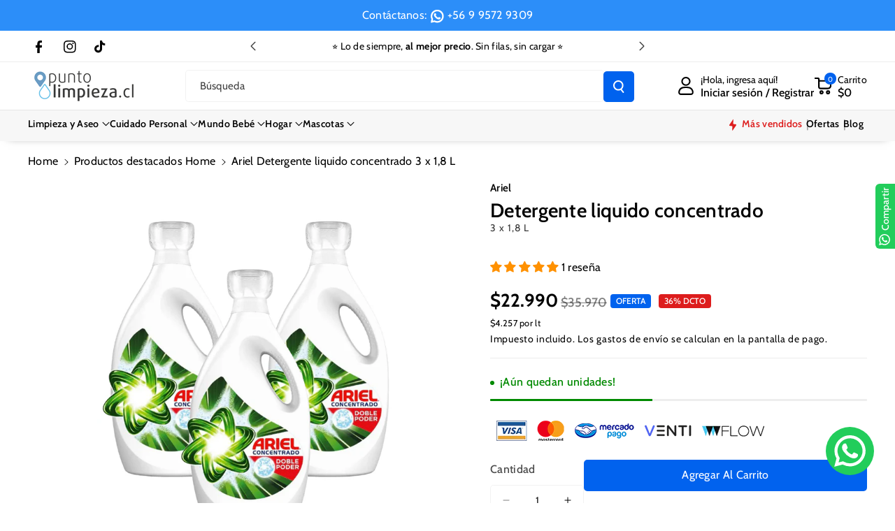

--- FILE ---
content_type: text/html; charset=utf-8
request_url: https://puntolimpieza.cl/collections/productos-destacados-home/products/ariel-power-liquid-detergente-ropa-3x18l
body_size: 71934
content:
<!doctype html>
<html class="no-js" lang="es">
  <head>
	<!-- Added by AVADA SEO Suite -->
	

<meta name="twitter:image" content="http://puntolimpieza.cl/cdn/shop/files/ariel-power-liquid-detergente-liquido-concentrado-3-x-18-l-puntolimpieza-19634.jpg?v=1757605142">
    
<script>window.FPConfig = {};window.FPConfig.ignoreKeywords=["/cart","/account","/logout"]</script><link rel="canonical" href="https://puntolimpieza.cl/products/ariel-power-liquid-detergente-ropa-3x18l"><script>
  const avadaLightJsExclude = ['cdn.nfcube.com', 'assets/ecom.js', 'variant-title-king', 'linked_options_variants', 'smile-loader.js', 'smart-product-filter-search', 'rivo-loyalty-referrals', 'avada-cookie-consent', 'consentmo-gdpr', 'quinn', 'pandectes'];
  const avadaLightJsInclude = ['https://www.googletagmanager.com/', 'https://connect.facebook.net/', 'https://business-api.tiktok.com/', 'https://static.klaviyo.com/'];
  window.AVADA_SPEED_BLACKLIST = avadaLightJsInclude.map(item => new RegExp(item, 'i'));
  window.AVADA_SPEED_WHITELIST = avadaLightJsExclude.map(item => new RegExp(item, 'i'));
</script>

<script>
  const isSpeedUpEnable = !1758094272702 || Date.now() < 1758094272702;
  if (isSpeedUpEnable) {
    const avadaSpeedUp=1;
    if(isSpeedUpEnable) {
  function _0x55aa(_0x575858,_0x2fd0be){const _0x30a92f=_0x1cb5();return _0x55aa=function(_0x4e8b41,_0xcd1690){_0x4e8b41=_0x4e8b41-(0xb5e+0xd*0x147+-0x1b1a);let _0x1c09f7=_0x30a92f[_0x4e8b41];return _0x1c09f7;},_0x55aa(_0x575858,_0x2fd0be);}(function(_0x4ad4dc,_0x42545f){const _0x5c7741=_0x55aa,_0x323f4d=_0x4ad4dc();while(!![]){try{const _0x588ea5=parseInt(_0x5c7741(0x10c))/(0xb6f+-0x1853+0xce5)*(-parseInt(_0x5c7741(0x157))/(-0x2363*0x1+0x1dd4+0x591*0x1))+-parseInt(_0x5c7741(0x171))/(0x269b+-0xeb+-0xf*0x283)*(parseInt(_0x5c7741(0x116))/(0x2e1+0x1*0x17b3+-0x110*0x19))+-parseInt(_0x5c7741(0x147))/(-0x1489+-0x312*0x6+0x26fa*0x1)+-parseInt(_0x5c7741(0xfa))/(-0x744+0x1*0xb5d+-0x413)*(-parseInt(_0x5c7741(0x102))/(-0x1e87+0x9e*-0x16+0x2c22))+parseInt(_0x5c7741(0x136))/(0x1e2d+0x1498+-0x1a3*0x1f)+parseInt(_0x5c7741(0x16e))/(0x460+0x1d96+0x3*-0xb4f)*(-parseInt(_0x5c7741(0xe3))/(-0x9ca+-0x1*-0x93f+0x1*0x95))+parseInt(_0x5c7741(0xf8))/(-0x1f73*0x1+0x6*-0x510+0x3dde);if(_0x588ea5===_0x42545f)break;else _0x323f4d['push'](_0x323f4d['shift']());}catch(_0x5d6d7e){_0x323f4d['push'](_0x323f4d['shift']());}}}(_0x1cb5,-0x193549+0x5dc3*-0x31+-0x2f963*-0x13),(function(){const _0x5cb2b4=_0x55aa,_0x23f9e9={'yXGBq':function(_0x237aef,_0x385938){return _0x237aef!==_0x385938;},'XduVF':function(_0x21018d,_0x56ff60){return _0x21018d===_0x56ff60;},'RChnz':_0x5cb2b4(0xf4)+_0x5cb2b4(0xe9)+_0x5cb2b4(0x14a),'TAsuR':function(_0xe21eca,_0x33e114){return _0xe21eca%_0x33e114;},'EvLYw':function(_0x1326ad,_0x261d04){return _0x1326ad!==_0x261d04;},'nnhAQ':_0x5cb2b4(0x107),'swpMF':_0x5cb2b4(0x16d),'plMMu':_0x5cb2b4(0xe8)+_0x5cb2b4(0x135),'PqBPA':function(_0x2ba85c,_0x35b541){return _0x2ba85c<_0x35b541;},'NKPCA':_0x5cb2b4(0xfc),'TINqh':function(_0x4116e3,_0x3ffd02,_0x2c8722){return _0x4116e3(_0x3ffd02,_0x2c8722);},'BAueN':_0x5cb2b4(0x120),'NgloT':_0x5cb2b4(0x14c),'ThSSU':function(_0xeb212a,_0x4341c1){return _0xeb212a+_0x4341c1;},'lDDHN':function(_0x4a1a48,_0x45ebfb){return _0x4a1a48 instanceof _0x45ebfb;},'toAYB':function(_0xcf0fa9,_0xf5fa6a){return _0xcf0fa9 instanceof _0xf5fa6a;},'VMiyW':function(_0x5300e4,_0x44e0f4){return _0x5300e4(_0x44e0f4);},'iyhbw':_0x5cb2b4(0x119),'zuWfR':function(_0x19c3e4,_0x4ee6e8){return _0x19c3e4<_0x4ee6e8;},'vEmrv':function(_0xd798cf,_0x5ea2dd){return _0xd798cf!==_0x5ea2dd;},'yxERj':function(_0x24b03b,_0x5aa292){return _0x24b03b||_0x5aa292;},'MZpwM':_0x5cb2b4(0x110)+_0x5cb2b4(0x109)+'pt','IeUHK':function(_0x5a4c7e,_0x2edf70){return _0x5a4c7e-_0x2edf70;},'Idvge':function(_0x3b526e,_0x36b469){return _0x3b526e<_0x36b469;},'qRwfm':_0x5cb2b4(0x16b)+_0x5cb2b4(0xf1),'CvXDN':function(_0x4b4208,_0x1db216){return _0x4b4208<_0x1db216;},'acPIM':function(_0x7d44b7,_0x3020d2){return _0x7d44b7(_0x3020d2);},'MyLMO':function(_0x22d4b2,_0xe7a6a0){return _0x22d4b2<_0xe7a6a0;},'boDyh':function(_0x176992,_0x346381,_0xab7fc){return _0x176992(_0x346381,_0xab7fc);},'ZANXD':_0x5cb2b4(0x10f)+_0x5cb2b4(0x12a)+_0x5cb2b4(0x142),'CXwRZ':_0x5cb2b4(0x123)+_0x5cb2b4(0x15f),'AuMHM':_0x5cb2b4(0x161),'KUuFZ':_0x5cb2b4(0xe6),'MSwtw':_0x5cb2b4(0x13a),'ERvPB':_0x5cb2b4(0x134),'ycTDj':_0x5cb2b4(0x15b),'Tvhir':_0x5cb2b4(0x154)},_0x469be1=_0x23f9e9[_0x5cb2b4(0x153)],_0x36fe07={'blacklist':window[_0x5cb2b4(0x11f)+_0x5cb2b4(0x115)+'T'],'whitelist':window[_0x5cb2b4(0x11f)+_0x5cb2b4(0x13e)+'T']},_0x26516a={'blacklisted':[]},_0x34e4a6=(_0x2be2f5,_0x25b3b2)=>{const _0x80dd2=_0x5cb2b4;if(_0x2be2f5&&(!_0x25b3b2||_0x23f9e9[_0x80dd2(0x13b)](_0x25b3b2,_0x469be1))&&(!_0x36fe07[_0x80dd2(0x170)]||_0x36fe07[_0x80dd2(0x170)][_0x80dd2(0x151)](_0xa5c7cf=>_0xa5c7cf[_0x80dd2(0x12b)](_0x2be2f5)))&&(!_0x36fe07[_0x80dd2(0x165)]||_0x36fe07[_0x80dd2(0x165)][_0x80dd2(0x156)](_0x4e2570=>!_0x4e2570[_0x80dd2(0x12b)](_0x2be2f5)))&&_0x23f9e9[_0x80dd2(0xf7)](avadaSpeedUp,0x5*0x256+-0x1*0x66c+-0x542+0.5)&&_0x2be2f5[_0x80dd2(0x137)](_0x23f9e9[_0x80dd2(0xe7)])){const _0x413c89=_0x2be2f5[_0x80dd2(0x16c)];return _0x23f9e9[_0x80dd2(0xf7)](_0x23f9e9[_0x80dd2(0x11e)](_0x413c89,-0x1deb*-0x1+0xf13+-0x2cfc),0x1176+-0x78b*0x5+0x1441);}return _0x2be2f5&&(!_0x25b3b2||_0x23f9e9[_0x80dd2(0xed)](_0x25b3b2,_0x469be1))&&(!_0x36fe07[_0x80dd2(0x170)]||_0x36fe07[_0x80dd2(0x170)][_0x80dd2(0x151)](_0x3d689d=>_0x3d689d[_0x80dd2(0x12b)](_0x2be2f5)))&&(!_0x36fe07[_0x80dd2(0x165)]||_0x36fe07[_0x80dd2(0x165)][_0x80dd2(0x156)](_0x26a7b3=>!_0x26a7b3[_0x80dd2(0x12b)](_0x2be2f5)));},_0x11462f=function(_0x42927f){const _0x346823=_0x5cb2b4,_0x5426ae=_0x42927f[_0x346823(0x159)+'te'](_0x23f9e9[_0x346823(0x14e)]);return _0x36fe07[_0x346823(0x170)]&&_0x36fe07[_0x346823(0x170)][_0x346823(0x156)](_0x107b0d=>!_0x107b0d[_0x346823(0x12b)](_0x5426ae))||_0x36fe07[_0x346823(0x165)]&&_0x36fe07[_0x346823(0x165)][_0x346823(0x151)](_0x1e7160=>_0x1e7160[_0x346823(0x12b)](_0x5426ae));},_0x39299f=new MutationObserver(_0x45c995=>{const _0x21802a=_0x5cb2b4,_0x3bc801={'mafxh':function(_0x6f9c57,_0x229989){const _0x9d39b1=_0x55aa;return _0x23f9e9[_0x9d39b1(0xf7)](_0x6f9c57,_0x229989);},'SrchE':_0x23f9e9[_0x21802a(0xe2)],'pvjbV':_0x23f9e9[_0x21802a(0xf6)]};for(let _0x333494=-0x7d7+-0x893+0x106a;_0x23f9e9[_0x21802a(0x158)](_0x333494,_0x45c995[_0x21802a(0x16c)]);_0x333494++){const {addedNodes:_0x1b685b}=_0x45c995[_0x333494];for(let _0x2f087=0x1f03+0x84b+0x1*-0x274e;_0x23f9e9[_0x21802a(0x158)](_0x2f087,_0x1b685b[_0x21802a(0x16c)]);_0x2f087++){const _0x4e5bac=_0x1b685b[_0x2f087];if(_0x23f9e9[_0x21802a(0xf7)](_0x4e5bac[_0x21802a(0x121)],-0x1f3a+-0x1*0x1b93+-0x3*-0x139a)&&_0x23f9e9[_0x21802a(0xf7)](_0x4e5bac[_0x21802a(0x152)],_0x23f9e9[_0x21802a(0xe0)])){const _0x5d9a67=_0x4e5bac[_0x21802a(0x107)],_0x3fb522=_0x4e5bac[_0x21802a(0x16d)];if(_0x23f9e9[_0x21802a(0x103)](_0x34e4a6,_0x5d9a67,_0x3fb522)){_0x26516a[_0x21802a(0x160)+'d'][_0x21802a(0x128)]([_0x4e5bac,_0x4e5bac[_0x21802a(0x16d)]]),_0x4e5bac[_0x21802a(0x16d)]=_0x469be1;const _0x1e52da=function(_0x2c95ff){const _0x359b13=_0x21802a;if(_0x3bc801[_0x359b13(0x118)](_0x4e5bac[_0x359b13(0x159)+'te'](_0x3bc801[_0x359b13(0x166)]),_0x469be1))_0x2c95ff[_0x359b13(0x112)+_0x359b13(0x150)]();_0x4e5bac[_0x359b13(0xec)+_0x359b13(0x130)](_0x3bc801[_0x359b13(0xe4)],_0x1e52da);};_0x4e5bac[_0x21802a(0x12d)+_0x21802a(0x163)](_0x23f9e9[_0x21802a(0xf6)],_0x1e52da),_0x4e5bac[_0x21802a(0x12c)+_0x21802a(0x131)]&&_0x4e5bac[_0x21802a(0x12c)+_0x21802a(0x131)][_0x21802a(0x11a)+'d'](_0x4e5bac);}}}}});_0x39299f[_0x5cb2b4(0x105)](document[_0x5cb2b4(0x10b)+_0x5cb2b4(0x16a)],{'childList':!![],'subtree':!![]});const _0x2910a9=/[|\\{}()\[\]^$+*?.]/g,_0xa9f173=function(..._0x1baa33){const _0x3053cc=_0x5cb2b4,_0x2e6f61={'mMWha':function(_0x158c76,_0x5c404b){const _0x25a05c=_0x55aa;return _0x23f9e9[_0x25a05c(0xf7)](_0x158c76,_0x5c404b);},'BXirI':_0x23f9e9[_0x3053cc(0x141)],'COGok':function(_0x421bf7,_0x55453a){const _0x4fd417=_0x3053cc;return _0x23f9e9[_0x4fd417(0x167)](_0x421bf7,_0x55453a);},'XLSAp':function(_0x193984,_0x35c446){const _0x5bbecf=_0x3053cc;return _0x23f9e9[_0x5bbecf(0xed)](_0x193984,_0x35c446);},'EygRw':function(_0xfbb69c,_0x21b15d){const _0xe5c840=_0x3053cc;return _0x23f9e9[_0xe5c840(0x104)](_0xfbb69c,_0x21b15d);},'xZuNx':_0x23f9e9[_0x3053cc(0x139)],'SBUaW':function(_0x5739bf,_0x2c2fab){const _0x42cbb1=_0x3053cc;return _0x23f9e9[_0x42cbb1(0x172)](_0x5739bf,_0x2c2fab);},'EAoTR':function(_0x123b29,_0x5b29bf){const _0x2828d2=_0x3053cc;return _0x23f9e9[_0x2828d2(0x11d)](_0x123b29,_0x5b29bf);},'cdYdq':_0x23f9e9[_0x3053cc(0x14e)],'WzJcf':_0x23f9e9[_0x3053cc(0xe2)],'nytPK':function(_0x53f733,_0x4ad021){const _0x4f0333=_0x3053cc;return _0x23f9e9[_0x4f0333(0x148)](_0x53f733,_0x4ad021);},'oUrHG':_0x23f9e9[_0x3053cc(0x14d)],'dnxjX':function(_0xed6b5f,_0x573f55){const _0x57aa03=_0x3053cc;return _0x23f9e9[_0x57aa03(0x15a)](_0xed6b5f,_0x573f55);}};_0x23f9e9[_0x3053cc(0x15d)](_0x1baa33[_0x3053cc(0x16c)],-0x1a3*-0x9+-0xf9*0xb+-0x407*0x1)?(_0x36fe07[_0x3053cc(0x170)]=[],_0x36fe07[_0x3053cc(0x165)]=[]):(_0x36fe07[_0x3053cc(0x170)]&&(_0x36fe07[_0x3053cc(0x170)]=_0x36fe07[_0x3053cc(0x170)][_0x3053cc(0x106)](_0xa8e001=>_0x1baa33[_0x3053cc(0x156)](_0x4a8a28=>{const _0x2e425b=_0x3053cc;if(_0x2e6f61[_0x2e425b(0x111)](typeof _0x4a8a28,_0x2e6f61[_0x2e425b(0x155)]))return!_0xa8e001[_0x2e425b(0x12b)](_0x4a8a28);else{if(_0x2e6f61[_0x2e425b(0xeb)](_0x4a8a28,RegExp))return _0x2e6f61[_0x2e425b(0x145)](_0xa8e001[_0x2e425b(0xdf)](),_0x4a8a28[_0x2e425b(0xdf)]());}}))),_0x36fe07[_0x3053cc(0x165)]&&(_0x36fe07[_0x3053cc(0x165)]=[..._0x36fe07[_0x3053cc(0x165)],..._0x1baa33[_0x3053cc(0xff)](_0x4e4c02=>{const _0x7c755c=_0x3053cc;if(_0x23f9e9[_0x7c755c(0xf7)](typeof _0x4e4c02,_0x23f9e9[_0x7c755c(0x141)])){const _0x932437=_0x4e4c02[_0x7c755c(0xea)](_0x2910a9,_0x23f9e9[_0x7c755c(0x16f)]),_0x34e686=_0x23f9e9[_0x7c755c(0xf0)](_0x23f9e9[_0x7c755c(0xf0)]('.*',_0x932437),'.*');if(_0x36fe07[_0x7c755c(0x165)][_0x7c755c(0x156)](_0x21ef9a=>_0x21ef9a[_0x7c755c(0xdf)]()!==_0x34e686[_0x7c755c(0xdf)]()))return new RegExp(_0x34e686);}else{if(_0x23f9e9[_0x7c755c(0x117)](_0x4e4c02,RegExp)){if(_0x36fe07[_0x7c755c(0x165)][_0x7c755c(0x156)](_0x5a3f09=>_0x5a3f09[_0x7c755c(0xdf)]()!==_0x4e4c02[_0x7c755c(0xdf)]()))return _0x4e4c02;}}return null;})[_0x3053cc(0x106)](Boolean)]));const _0x3eeb55=document[_0x3053cc(0x11b)+_0x3053cc(0x10e)](_0x23f9e9[_0x3053cc(0xf0)](_0x23f9e9[_0x3053cc(0xf0)](_0x23f9e9[_0x3053cc(0x122)],_0x469be1),'"]'));for(let _0xf831f7=-0x21aa+-0x1793+0x393d*0x1;_0x23f9e9[_0x3053cc(0x14b)](_0xf831f7,_0x3eeb55[_0x3053cc(0x16c)]);_0xf831f7++){const _0x5868cb=_0x3eeb55[_0xf831f7];_0x23f9e9[_0x3053cc(0x132)](_0x11462f,_0x5868cb)&&(_0x26516a[_0x3053cc(0x160)+'d'][_0x3053cc(0x128)]([_0x5868cb,_0x23f9e9[_0x3053cc(0x14d)]]),_0x5868cb[_0x3053cc(0x12c)+_0x3053cc(0x131)][_0x3053cc(0x11a)+'d'](_0x5868cb));}let _0xdf8cd0=-0x17da+0x2461+-0xc87*0x1;[..._0x26516a[_0x3053cc(0x160)+'d']][_0x3053cc(0x10d)](([_0x226aeb,_0x33eaa7],_0xe33bca)=>{const _0x2aa7bf=_0x3053cc;if(_0x2e6f61[_0x2aa7bf(0x143)](_0x11462f,_0x226aeb)){const _0x41da0d=document[_0x2aa7bf(0x11c)+_0x2aa7bf(0x131)](_0x2e6f61[_0x2aa7bf(0x127)]);for(let _0x6784c7=0xd7b+-0xaa5+-0x2d6;_0x2e6f61[_0x2aa7bf(0x164)](_0x6784c7,_0x226aeb[_0x2aa7bf(0xe5)][_0x2aa7bf(0x16c)]);_0x6784c7++){const _0x4ca758=_0x226aeb[_0x2aa7bf(0xe5)][_0x6784c7];_0x2e6f61[_0x2aa7bf(0x12f)](_0x4ca758[_0x2aa7bf(0x133)],_0x2e6f61[_0x2aa7bf(0x13f)])&&_0x2e6f61[_0x2aa7bf(0x145)](_0x4ca758[_0x2aa7bf(0x133)],_0x2e6f61[_0x2aa7bf(0x100)])&&_0x41da0d[_0x2aa7bf(0xe1)+'te'](_0x4ca758[_0x2aa7bf(0x133)],_0x226aeb[_0x2aa7bf(0xe5)][_0x6784c7][_0x2aa7bf(0x12e)]);}_0x41da0d[_0x2aa7bf(0xe1)+'te'](_0x2e6f61[_0x2aa7bf(0x13f)],_0x226aeb[_0x2aa7bf(0x107)]),_0x41da0d[_0x2aa7bf(0xe1)+'te'](_0x2e6f61[_0x2aa7bf(0x100)],_0x2e6f61[_0x2aa7bf(0x101)](_0x33eaa7,_0x2e6f61[_0x2aa7bf(0x126)])),document[_0x2aa7bf(0x113)][_0x2aa7bf(0x146)+'d'](_0x41da0d),_0x26516a[_0x2aa7bf(0x160)+'d'][_0x2aa7bf(0x162)](_0x2e6f61[_0x2aa7bf(0x13d)](_0xe33bca,_0xdf8cd0),-0x105d*0x2+0x1*-0xeaa+0x2f65),_0xdf8cd0++;}}),_0x36fe07[_0x3053cc(0x170)]&&_0x23f9e9[_0x3053cc(0xf3)](_0x36fe07[_0x3053cc(0x170)][_0x3053cc(0x16c)],0x10f2+-0x1a42+0x951)&&_0x39299f[_0x3053cc(0x15c)]();},_0x4c2397=document[_0x5cb2b4(0x11c)+_0x5cb2b4(0x131)],_0x573f89={'src':Object[_0x5cb2b4(0x14f)+_0x5cb2b4(0xfd)+_0x5cb2b4(0x144)](HTMLScriptElement[_0x5cb2b4(0xf9)],_0x23f9e9[_0x5cb2b4(0x14e)]),'type':Object[_0x5cb2b4(0x14f)+_0x5cb2b4(0xfd)+_0x5cb2b4(0x144)](HTMLScriptElement[_0x5cb2b4(0xf9)],_0x23f9e9[_0x5cb2b4(0xe2)])};document[_0x5cb2b4(0x11c)+_0x5cb2b4(0x131)]=function(..._0x4db605){const _0x1480b5=_0x5cb2b4,_0x3a6982={'KNNxG':function(_0x32fa39,_0x2a57e4,_0x3cc08f){const _0x5ead12=_0x55aa;return _0x23f9e9[_0x5ead12(0x169)](_0x32fa39,_0x2a57e4,_0x3cc08f);}};if(_0x23f9e9[_0x1480b5(0x13b)](_0x4db605[-0x4*-0x376+0x4*0x2f+-0xe94][_0x1480b5(0x140)+'e'](),_0x23f9e9[_0x1480b5(0x139)]))return _0x4c2397[_0x1480b5(0x114)](document)(..._0x4db605);const _0x2f091d=_0x4c2397[_0x1480b5(0x114)](document)(..._0x4db605);try{Object[_0x1480b5(0xf2)+_0x1480b5(0x149)](_0x2f091d,{'src':{..._0x573f89[_0x1480b5(0x107)],'set'(_0x3ae2bc){const _0x5d6fdc=_0x1480b5;_0x3a6982[_0x5d6fdc(0x129)](_0x34e4a6,_0x3ae2bc,_0x2f091d[_0x5d6fdc(0x16d)])&&_0x573f89[_0x5d6fdc(0x16d)][_0x5d6fdc(0x10a)][_0x5d6fdc(0x125)](this,_0x469be1),_0x573f89[_0x5d6fdc(0x107)][_0x5d6fdc(0x10a)][_0x5d6fdc(0x125)](this,_0x3ae2bc);}},'type':{..._0x573f89[_0x1480b5(0x16d)],'get'(){const _0x436e9e=_0x1480b5,_0x4b63b9=_0x573f89[_0x436e9e(0x16d)][_0x436e9e(0xfb)][_0x436e9e(0x125)](this);if(_0x23f9e9[_0x436e9e(0xf7)](_0x4b63b9,_0x469be1)||_0x23f9e9[_0x436e9e(0x103)](_0x34e4a6,this[_0x436e9e(0x107)],_0x4b63b9))return null;return _0x4b63b9;},'set'(_0x174ea3){const _0x1dff57=_0x1480b5,_0xa2fd13=_0x23f9e9[_0x1dff57(0x103)](_0x34e4a6,_0x2f091d[_0x1dff57(0x107)],_0x2f091d[_0x1dff57(0x16d)])?_0x469be1:_0x174ea3;_0x573f89[_0x1dff57(0x16d)][_0x1dff57(0x10a)][_0x1dff57(0x125)](this,_0xa2fd13);}}}),_0x2f091d[_0x1480b5(0xe1)+'te']=function(_0x5b0870,_0x8c60d5){const _0xab22d4=_0x1480b5;if(_0x23f9e9[_0xab22d4(0xf7)](_0x5b0870,_0x23f9e9[_0xab22d4(0xe2)])||_0x23f9e9[_0xab22d4(0xf7)](_0x5b0870,_0x23f9e9[_0xab22d4(0x14e)]))_0x2f091d[_0x5b0870]=_0x8c60d5;else HTMLScriptElement[_0xab22d4(0xf9)][_0xab22d4(0xe1)+'te'][_0xab22d4(0x125)](_0x2f091d,_0x5b0870,_0x8c60d5);};}catch(_0x5a9461){console[_0x1480b5(0x168)](_0x23f9e9[_0x1480b5(0xef)],_0x5a9461);}return _0x2f091d;};const _0x5883c5=[_0x23f9e9[_0x5cb2b4(0xfe)],_0x23f9e9[_0x5cb2b4(0x13c)],_0x23f9e9[_0x5cb2b4(0xf5)],_0x23f9e9[_0x5cb2b4(0x15e)],_0x23f9e9[_0x5cb2b4(0x138)],_0x23f9e9[_0x5cb2b4(0x124)]],_0x4ab8d2=_0x5883c5[_0x5cb2b4(0xff)](_0x439d08=>{return{'type':_0x439d08,'listener':()=>_0xa9f173(),'options':{'passive':!![]}};});_0x4ab8d2[_0x5cb2b4(0x10d)](_0x4d3535=>{const _0x3882ab=_0x5cb2b4;document[_0x3882ab(0x12d)+_0x3882ab(0x163)](_0x4d3535[_0x3882ab(0x16d)],_0x4d3535[_0x3882ab(0xee)],_0x4d3535[_0x3882ab(0x108)]);});}()));function _0x1cb5(){const _0x15f8e0=['ault','some','tagName','CXwRZ','wheel','BXirI','every','6lYvYYX','PqBPA','getAttribu','IeUHK','touchstart','disconnect','Idvge','ERvPB','/blocked','blackliste','keydown','splice','stener','SBUaW','whitelist','SrchE','toAYB','warn','boDyh','ement','script[typ','length','type','346347wGqEBH','NgloT','blacklist','33OVoYHk','zuWfR','toString','NKPCA','setAttribu','swpMF','230EEqEiq','pvjbV','attributes','mousemove','RChnz','beforescri','y.com/exte','replace','COGok','removeEven','EvLYw','listener','ZANXD','ThSSU','e="','defineProp','MyLMO','cdn.shopif','MSwtw','plMMu','XduVF','22621984JRJQxz','prototype','8818116NVbcZr','get','SCRIPT','ertyDescri','AuMHM','map','WzJcf','nytPK','7kiZatp','TINqh','VMiyW','observe','filter','src','options','n/javascri','set','documentEl','478083wuqgQV','forEach','torAll','Avada cann','applicatio','mMWha','preventDef','head','bind','D_BLACKLIS','75496skzGVx','lDDHN','mafxh','script','removeChil','querySelec','createElem','vEmrv','TAsuR','AVADA_SPEE','string','nodeType','qRwfm','javascript','Tvhir','call','oUrHG','xZuNx','push','KNNxG','ot lazy lo','test','parentElem','addEventLi','value','EAoTR','tListener','ent','acPIM','name','touchmove','ptexecute','6968312SmqlIb','includes','ycTDj','iyhbw','touchend','yXGBq','KUuFZ','dnxjX','D_WHITELIS','cdYdq','toLowerCas','BAueN','ad script','EygRw','ptor','XLSAp','appendChil','4975500NoPAFA','yxERj','erties','nsions','CvXDN','\$&','MZpwM','nnhAQ','getOwnProp'];_0x1cb5=function(){return _0x15f8e0;};return _0x1cb5();}
}
    class LightJsLoader{constructor(e){this.jQs=[],this.listener=this.handleListener.bind(this,e),this.scripts=["default","defer","async"].reduce(((e,t)=>({...e,[t]:[]})),{});const t=this;e.forEach((e=>window.addEventListener(e,t.listener,{passive:!0})))}handleListener(e){const t=this;return e.forEach((e=>window.removeEventListener(e,t.listener))),"complete"===document.readyState?this.handleDOM():document.addEventListener("readystatechange",(e=>{if("complete"===e.target.readyState)return setTimeout(t.handleDOM.bind(t),1)}))}async handleDOM(){this.suspendEvent(),this.suspendJQuery(),this.findScripts(),this.preloadScripts();for(const e of Object.keys(this.scripts))await this.replaceScripts(this.scripts[e]);for(const e of["DOMContentLoaded","readystatechange"])await this.requestRepaint(),document.dispatchEvent(new Event("lightJS-"+e));document.lightJSonreadystatechange&&document.lightJSonreadystatechange();for(const e of["DOMContentLoaded","load"])await this.requestRepaint(),window.dispatchEvent(new Event("lightJS-"+e));await this.requestRepaint(),window.lightJSonload&&window.lightJSonload(),await this.requestRepaint(),this.jQs.forEach((e=>e(window).trigger("lightJS-jquery-load"))),window.dispatchEvent(new Event("lightJS-pageshow")),await this.requestRepaint(),window.lightJSonpageshow&&window.lightJSonpageshow()}async requestRepaint(){return new Promise((e=>requestAnimationFrame(e)))}findScripts(){document.querySelectorAll("script[type=lightJs]").forEach((e=>{e.hasAttribute("src")?e.hasAttribute("async")&&e.async?this.scripts.async.push(e):e.hasAttribute("defer")&&e.defer?this.scripts.defer.push(e):this.scripts.default.push(e):this.scripts.default.push(e)}))}preloadScripts(){const e=this,t=Object.keys(this.scripts).reduce(((t,n)=>[...t,...e.scripts[n]]),[]),n=document.createDocumentFragment();t.forEach((e=>{const t=e.getAttribute("src");if(!t)return;const s=document.createElement("link");s.href=t,s.rel="preload",s.as="script",n.appendChild(s)})),document.head.appendChild(n)}async replaceScripts(e){let t;for(;t=e.shift();)await this.requestRepaint(),new Promise((e=>{const n=document.createElement("script");[...t.attributes].forEach((e=>{"type"!==e.nodeName&&n.setAttribute(e.nodeName,e.nodeValue)})),t.hasAttribute("src")?(n.addEventListener("load",e),n.addEventListener("error",e)):(n.text=t.text,e()),t.parentNode.replaceChild(n,t)}))}suspendEvent(){const e={};[{obj:document,name:"DOMContentLoaded"},{obj:window,name:"DOMContentLoaded"},{obj:window,name:"load"},{obj:window,name:"pageshow"},{obj:document,name:"readystatechange"}].map((t=>function(t,n){function s(n){return e[t].list.indexOf(n)>=0?"lightJS-"+n:n}e[t]||(e[t]={list:[n],add:t.addEventListener,remove:t.removeEventListener},t.addEventListener=(...n)=>{n[0]=s(n[0]),e[t].add.apply(t,n)},t.removeEventListener=(...n)=>{n[0]=s(n[0]),e[t].remove.apply(t,n)})}(t.obj,t.name))),[{obj:document,name:"onreadystatechange"},{obj:window,name:"onpageshow"}].map((e=>function(e,t){let n=e[t];Object.defineProperty(e,t,{get:()=>n||function(){},set:s=>{e["lightJS"+t]=n=s}})}(e.obj,e.name)))}suspendJQuery(){const e=this;let t=window.jQuery;Object.defineProperty(window,"jQuery",{get:()=>t,set(n){if(!n||!n.fn||!e.jQs.includes(n))return void(t=n);n.fn.ready=n.fn.init.prototype.ready=e=>{e.bind(document)(n)};const s=n.fn.on;n.fn.on=n.fn.init.prototype.on=function(...e){if(window!==this[0])return s.apply(this,e),this;const t=e=>e.split(" ").map((e=>"load"===e||0===e.indexOf("load.")?"lightJS-jquery-load":e)).join(" ");return"string"==typeof e[0]||e[0]instanceof String?(e[0]=t(e[0]),s.apply(this,e),this):("object"==typeof e[0]&&Object.keys(e[0]).forEach((n=>{delete Object.assign(e[0],{[t(n)]:e[0][n]})[n]})),s.apply(this,e),this)},e.jQs.push(n),t=n}})}}
new LightJsLoader(["keydown","mousemove","touchend","touchmove","touchstart","wheel"]);
  }
</script><!-- meta basic type product --><!-- meta basic type collection --><!-- meta basic type article -->


<!-- Added by AVADA SEO Suite: Product Structured Data -->
<script type="application/ld+json">{
"@context": "https://schema.org/",
"@type": "Product",
"@id": "https://puntolimpieza.cl/products/ariel-power-liquid-detergente-ropa-3x18l",
"name": "Ariel Power Liquid Detergente líquido concentrado 3 x 1,8 L",
"description": "Ariel Power Liquid Detergente Líquido Concentrado 1,8 L 🧺✨El Ariel Power Líquido Concentrado entrega una limpieza profunda y poderosa en ropa blanca y de color. Su fórmula penetra en las fibras, eliminando manchas difíciles sin dejar residuos visibles.Además de limpiar, protege los tejidos y ayuda a prolongar la vida de tus prendas, siendo ideal incluso para pretratar manchas antes del lavado.✨ Con Ariel, tu ropa queda impecable, fresca y cuidada en cada uso.-Promoción de 3 unidades",
"brand": {
  "@type": "Brand",
  "name": "Ariel"
},
"offers": {
  "@type": "Offer",
  "price": "22990.0",
  "priceCurrency": "CLP",
  "itemCondition": "https://schema.org/NewCondition",
  "availability": "https://schema.org/InStock",
  "url": "https://puntolimpieza.cl/products/ariel-power-liquid-detergente-ropa-3x18l"
},
"image": [
  "https://puntolimpieza.cl/cdn/shop/files/ariel-power-liquid-detergente-liquido-concentrado-3-x-18-l-puntolimpieza-19634.jpg?v=1757605142",
  "https://puntolimpieza.cl/cdn/shop/files/ariel-power-liquid-detergente-liquido-concentrado-3-x-18-l-puntolimpieza-94943.webp?v=1757605142",
  "https://puntolimpieza.cl/cdn/shop/files/ariel-power-liquid-detergente-liquido-concentrado-3-x-18-l-puntolimpieza-46144.webp?v=1757605142",
  "https://puntolimpieza.cl/cdn/shop/files/ariel-power-liquid-detergente-liquido-concentrado-3-x-18-l-puntolimpieza-91042.webp?v=1757605142",
  "https://puntolimpieza.cl/cdn/shop/files/ariel-power-liquid-detergente-liquido-concentrado-3-x-18-l-puntolimpieza-77143.webp?v=1757605142"
],
"releaseDate": "2022-01-31 15:13:43 -0300",
"sku": "200552",
"mpn": "200552"}</script>
<!-- /Added by AVADA SEO Suite --><!-- Added by AVADA SEO Suite: Breadcrumb Structured Data  -->
<script type="application/ld+json">{
  "@context": "https://schema.org",
  "@type": "BreadcrumbList",
  "itemListElement": [{
    "@type": "ListItem",
    "position": 1,
    "name": "Home",
    "item": "https://puntolimpieza.cl"
  }, {
    "@type": "ListItem",
    "position": 2,
    "name": "Ariel Power Liquid Detergente líquido concentrado 3 x 1,8 L",
    "item": "https://puntolimpieza.cl/products/ariel-power-liquid-detergente-ropa-3x18l"
  }]
}
</script>
<!-- Added by AVADA SEO Suite -->

	<!-- /Added by AVADA SEO Suite -->

    <!-- Google Tag Manager -->
    <script>(function(w,d,s,l,i){w[l]=w[l]||[];w[l].push({'gtm.start':
    new Date().getTime(),event:'gtm.js'});var f=d.getElementsByTagName(s)[0],
    j=d.createElement(s),dl=l!='dataLayer'?'&l='+l:'';j.async=true;j.src=
    'https://www.googletagmanager.com/gtm.js?id='+i+dl;f.parentNode.insertBefore(j,f);
    })(window,document,'script','dataLayer','GTM-56QKCDJ');</script>
    <!-- End Google Tag Manager -->

    <meta charset="utf-8">
    <meta http-equiv="X-UA-Compatible" content="IE=edge">
    <meta name="viewport" content="width=device-width,initial-scale=1">
    <meta name="theme-color" content="">
    <link rel="canonical" href="https://puntolimpieza.cl/products/ariel-power-liquid-detergente-ropa-3x18l">
    <link rel="preconnect" href="https://cdn.shopify.com" crossorigin><link rel="icon" type="image/png" href="//puntolimpieza.cl/cdn/shop/files/favicon.png?crop=center&height=32&v=1613602228&width=32"><link rel="preconnect" href="https://fonts.shopifycdn.com" crossorigin><title>
      Ariel Power Liquid Detergente líquido concentrado 3 x 1,8 L | Comprar Online en Puntolimpieza con Entrega Rápida
</title>

    
      <meta name="description" content="⚡️ Descubre Ariel Power Liquid Detergente líquido concentrado 3 x 1,8 L en Puntolimpieza. Calidad comprobada, precio justo y despacho rápido a todo Chile. Ideal para tu compra fácil y segura.">
    

    

<meta property="og:site_name" content="Puntolimpieza">
<meta property="og:url" content="https://puntolimpieza.cl/products/ariel-power-liquid-detergente-ropa-3x18l">
<meta property="og:title" content="Ariel Detergente ropa 3 x 1,8 L | Puntolimpieza.cl">
<meta property="og:type" content="product">
<meta property="og:description" content="Ariel Power Liquid Detergente líquido concentrado 3 x 1,8 L | Puntolimpieza.cl, somos expertos en limpieza | ¡Compra AQUÍ!"><meta property="og:image" content="http://puntolimpieza.cl/cdn/shop/files/ariel-power-liquid-detergente-liquido-concentrado-3-x-18-l-puntolimpieza-19634.jpg?v=1757605142">
  <meta property="og:image:secure_url" content="https://puntolimpieza.cl/cdn/shop/files/ariel-power-liquid-detergente-liquido-concentrado-3-x-18-l-puntolimpieza-19634.jpg?v=1757605142">
  <meta property="og:image:width" content="1092">
  <meta property="og:image:height" content="1388"><meta property="og:price:amount" content="22.990">
  <meta property="og:price:currency" content="CLP"><meta name="twitter:card" content="summary_large_image">
<meta name="twitter:title" content="Ariel Detergente ropa 3 x 1,8 L | Puntolimpieza.cl">
<meta name="twitter:description" content="Ariel Power Liquid Detergente líquido concentrado 3 x 1,8 L | Puntolimpieza.cl, somos expertos en limpieza | ¡Compra AQUÍ!">


    <script src="//puntolimpieza.cl/cdn/shop/t/17/assets/constants.aio.min.js?v=45672329648707320331757600373" defer="defer"></script>
    <script src="//puntolimpieza.cl/cdn/shop/t/17/assets/pubsub.aio.min.js?v=145202527745616579381757600374" defer="defer"></script>
    <script src="//puntolimpieza.cl/cdn/shop/t/17/assets/global.aio.min.js?v=63440281937901919271757600374" defer="defer"></script><script src="//puntolimpieza.cl/cdn/shop/t/17/assets/animations.aio.min.js?v=179267196514220660571757600374" defer="defer"></script><script>window.performance && window.performance.mark && window.performance.mark('shopify.content_for_header.start');</script><meta name="google-site-verification" content="__n3cELPJ3fvN2qeduU6ERyUNUT1VeYNzDxNubQg154">
<meta name="facebook-domain-verification" content="gfeh0mhaw8vhsfcrachla5prxpmgno">
<meta id="shopify-digital-wallet" name="shopify-digital-wallet" content="/45726400672/digital_wallets/dialog">
<link rel="alternate" type="application/json+oembed" href="https://puntolimpieza.cl/products/ariel-power-liquid-detergente-ropa-3x18l.oembed">
<script async="async" src="/checkouts/internal/preloads.js?locale=es-CL"></script>
<script id="shopify-features" type="application/json">{"accessToken":"b9c541d31c6140b2bfb8bc26da350373","betas":["rich-media-storefront-analytics"],"domain":"puntolimpieza.cl","predictiveSearch":true,"shopId":45726400672,"locale":"es"}</script>
<script>var Shopify = Shopify || {};
Shopify.shop = "puntolimpieza.myshopify.com";
Shopify.locale = "es";
Shopify.currency = {"active":"CLP","rate":"1.0"};
Shopify.country = "CL";
Shopify.theme = {"name":"[Avada Speed up] Tue, 02 Jul 2024 19:17:44 GMT","id":139185258675,"schema_name":"Veena","schema_version":"1.0.2","theme_store_id":null,"role":"main"};
Shopify.theme.handle = "null";
Shopify.theme.style = {"id":null,"handle":null};
Shopify.cdnHost = "puntolimpieza.cl/cdn";
Shopify.routes = Shopify.routes || {};
Shopify.routes.root = "/";</script>
<script type="module">!function(o){(o.Shopify=o.Shopify||{}).modules=!0}(window);</script>
<script>!function(o){function n(){var o=[];function n(){o.push(Array.prototype.slice.apply(arguments))}return n.q=o,n}var t=o.Shopify=o.Shopify||{};t.loadFeatures=n(),t.autoloadFeatures=n()}(window);</script>
<script id="shop-js-analytics" type="application/json">{"pageType":"product"}</script>
<script defer="defer" async type="module" src="//puntolimpieza.cl/cdn/shopifycloud/shop-js/modules/v2/client.init-shop-cart-sync_-aut3ZVe.es.esm.js"></script>
<script defer="defer" async type="module" src="//puntolimpieza.cl/cdn/shopifycloud/shop-js/modules/v2/chunk.common_jR-HGkUL.esm.js"></script>
<script type="module">
  await import("//puntolimpieza.cl/cdn/shopifycloud/shop-js/modules/v2/client.init-shop-cart-sync_-aut3ZVe.es.esm.js");
await import("//puntolimpieza.cl/cdn/shopifycloud/shop-js/modules/v2/chunk.common_jR-HGkUL.esm.js");

  window.Shopify.SignInWithShop?.initShopCartSync?.({"fedCMEnabled":true,"windoidEnabled":true});

</script>
<script>(function() {
  var isLoaded = false;
  function asyncLoad() {
    if (isLoaded) return;
    isLoaded = true;
    var urls = ["https:\/\/seo.apps.avada.io\/scripttag\/avada-seo-installed.js?shop=puntolimpieza.myshopify.com","https:\/\/cdn1.avada.io\/flying-pages\/module.js?shop=puntolimpieza.myshopify.com","https:\/\/cdn.logbase.io\/lb-upsell-wrapper.js?shop=puntolimpieza.myshopify.com","https:\/\/configs.carthike.com\/carthike.js?shop=puntolimpieza.myshopify.com","https:\/\/cdn.hextom.com\/js\/eventpromotionbar.js?shop=puntolimpieza.myshopify.com"];
    for (var i = 0; i < urls.length; i++) {
      var s = document.createElement('script');
      if ((!1758094272702 || Date.now() < 1758094272702) &&
      (!window.AVADA_SPEED_BLACKLIST || window.AVADA_SPEED_BLACKLIST.some(pattern => pattern.test(s))) &&
      (!window.AVADA_SPEED_WHITELIST || window.AVADA_SPEED_WHITELIST.every(pattern => !pattern.test(s)))) s.type = 'lightJs'; else s.type = 'text/javascript';
      s.async = true;
      s.src = urls[i];
      var x = document.getElementsByTagName('script')[0];
      x.parentNode.insertBefore(s, x);
    }
  };
  if(window.attachEvent) {
    window.attachEvent('onload', asyncLoad);
  } else {
    window.addEventListener('load', asyncLoad, false);
  }
})();</script>
<script id="__st">var __st={"a":45726400672,"offset":-10800,"reqid":"66c8b449-5455-44cb-9a80-98fd7bb55d3d-1768965756","pageurl":"puntolimpieza.cl\/collections\/productos-destacados-home\/products\/ariel-power-liquid-detergente-ropa-3x18l","u":"bdc4aff6c471","p":"product","rtyp":"product","rid":7053368131763};</script>
<script>window.ShopifyPaypalV4VisibilityTracking = true;</script>
<script id="captcha-bootstrap">!function(){'use strict';const t='contact',e='account',n='new_comment',o=[[t,t],['blogs',n],['comments',n],[t,'customer']],c=[[e,'customer_login'],[e,'guest_login'],[e,'recover_customer_password'],[e,'create_customer']],r=t=>t.map((([t,e])=>`form[action*='/${t}']:not([data-nocaptcha='true']) input[name='form_type'][value='${e}']`)).join(','),a=t=>()=>t?[...document.querySelectorAll(t)].map((t=>t.form)):[];function s(){const t=[...o],e=r(t);return a(e)}const i='password',u='form_key',d=['recaptcha-v3-token','g-recaptcha-response','h-captcha-response',i],f=()=>{try{return window.sessionStorage}catch{return}},m='__shopify_v',_=t=>t.elements[u];function p(t,e,n=!1){try{const o=window.sessionStorage,c=JSON.parse(o.getItem(e)),{data:r}=function(t){const{data:e,action:n}=t;return t[m]||n?{data:e,action:n}:{data:t,action:n}}(c);for(const[e,n]of Object.entries(r))t.elements[e]&&(t.elements[e].value=n);n&&o.removeItem(e)}catch(o){console.error('form repopulation failed',{error:o})}}const l='form_type',E='cptcha';function T(t){t.dataset[E]=!0}const w=window,h=w.document,L='Shopify',v='ce_forms',y='captcha';let A=!1;((t,e)=>{const n=(g='f06e6c50-85a8-45c8-87d0-21a2b65856fe',I='https://cdn.shopify.com/shopifycloud/storefront-forms-hcaptcha/ce_storefront_forms_captcha_hcaptcha.v1.5.2.iife.js',D={infoText:'Protegido por hCaptcha',privacyText:'Privacidad',termsText:'Términos'},(t,e,n)=>{const o=w[L][v],c=o.bindForm;if(c)return c(t,g,e,D).then(n);var r;o.q.push([[t,g,e,D],n]),r=I,A||(h.body.append(Object.assign(h.createElement('script'),{id:'captcha-provider',async:!0,src:r})),A=!0)});var g,I,D;w[L]=w[L]||{},w[L][v]=w[L][v]||{},w[L][v].q=[],w[L][y]=w[L][y]||{},w[L][y].protect=function(t,e){n(t,void 0,e),T(t)},Object.freeze(w[L][y]),function(t,e,n,w,h,L){const[v,y,A,g]=function(t,e,n){const i=e?o:[],u=t?c:[],d=[...i,...u],f=r(d),m=r(i),_=r(d.filter((([t,e])=>n.includes(e))));return[a(f),a(m),a(_),s()]}(w,h,L),I=t=>{const e=t.target;return e instanceof HTMLFormElement?e:e&&e.form},D=t=>v().includes(t);t.addEventListener('submit',(t=>{const e=I(t);if(!e)return;const n=D(e)&&!e.dataset.hcaptchaBound&&!e.dataset.recaptchaBound,o=_(e),c=g().includes(e)&&(!o||!o.value);(n||c)&&t.preventDefault(),c&&!n&&(function(t){try{if(!f())return;!function(t){const e=f();if(!e)return;const n=_(t);if(!n)return;const o=n.value;o&&e.removeItem(o)}(t);const e=Array.from(Array(32),(()=>Math.random().toString(36)[2])).join('');!function(t,e){_(t)||t.append(Object.assign(document.createElement('input'),{type:'hidden',name:u})),t.elements[u].value=e}(t,e),function(t,e){const n=f();if(!n)return;const o=[...t.querySelectorAll(`input[type='${i}']`)].map((({name:t})=>t)),c=[...d,...o],r={};for(const[a,s]of new FormData(t).entries())c.includes(a)||(r[a]=s);n.setItem(e,JSON.stringify({[m]:1,action:t.action,data:r}))}(t,e)}catch(e){console.error('failed to persist form',e)}}(e),e.submit())}));const S=(t,e)=>{t&&!t.dataset[E]&&(n(t,e.some((e=>e===t))),T(t))};for(const o of['focusin','change'])t.addEventListener(o,(t=>{const e=I(t);D(e)&&S(e,y())}));const B=e.get('form_key'),M=e.get(l),P=B&&M;t.addEventListener('DOMContentLoaded',(()=>{const t=y();if(P)for(const e of t)e.elements[l].value===M&&p(e,B);[...new Set([...A(),...v().filter((t=>'true'===t.dataset.shopifyCaptcha))])].forEach((e=>S(e,t)))}))}(h,new URLSearchParams(w.location.search),n,t,e,['guest_login'])})(!0,!0)}();</script>
<script integrity="sha256-4kQ18oKyAcykRKYeNunJcIwy7WH5gtpwJnB7kiuLZ1E=" data-source-attribution="shopify.loadfeatures" defer="defer" src="//puntolimpieza.cl/cdn/shopifycloud/storefront/assets/storefront/load_feature-a0a9edcb.js" crossorigin="anonymous"></script>
<script data-source-attribution="shopify.dynamic_checkout.dynamic.init">var Shopify=Shopify||{};Shopify.PaymentButton=Shopify.PaymentButton||{isStorefrontPortableWallets:!0,init:function(){window.Shopify.PaymentButton.init=function(){};var t=document.createElement("script");t.src="https://puntolimpieza.cl/cdn/shopifycloud/portable-wallets/latest/portable-wallets.es.js",t.type="module",document.head.appendChild(t)}};
</script>
<script data-source-attribution="shopify.dynamic_checkout.buyer_consent">
  function portableWalletsHideBuyerConsent(e){var t=document.getElementById("shopify-buyer-consent"),n=document.getElementById("shopify-subscription-policy-button");t&&n&&(t.classList.add("hidden"),t.setAttribute("aria-hidden","true"),n.removeEventListener("click",e))}function portableWalletsShowBuyerConsent(e){var t=document.getElementById("shopify-buyer-consent"),n=document.getElementById("shopify-subscription-policy-button");t&&n&&(t.classList.remove("hidden"),t.removeAttribute("aria-hidden"),n.addEventListener("click",e))}window.Shopify?.PaymentButton&&(window.Shopify.PaymentButton.hideBuyerConsent=portableWalletsHideBuyerConsent,window.Shopify.PaymentButton.showBuyerConsent=portableWalletsShowBuyerConsent);
</script>
<script>
  function portableWalletsCleanup(e){e&&e.src&&console.error("Failed to load portable wallets script "+e.src);var t=document.querySelectorAll("shopify-accelerated-checkout .shopify-payment-button__skeleton, shopify-accelerated-checkout-cart .wallet-cart-button__skeleton"),e=document.getElementById("shopify-buyer-consent");for(let e=0;e<t.length;e++)t[e].remove();e&&e.remove()}function portableWalletsNotLoadedAsModule(e){e instanceof ErrorEvent&&"string"==typeof e.message&&e.message.includes("import.meta")&&"string"==typeof e.filename&&e.filename.includes("portable-wallets")&&(window.removeEventListener("error",portableWalletsNotLoadedAsModule),window.Shopify.PaymentButton.failedToLoad=e,"loading"===document.readyState?document.addEventListener("DOMContentLoaded",window.Shopify.PaymentButton.init):window.Shopify.PaymentButton.init())}window.addEventListener("error",portableWalletsNotLoadedAsModule);
</script>

<script type="module" src="https://puntolimpieza.cl/cdn/shopifycloud/portable-wallets/latest/portable-wallets.es.js" onError="portableWalletsCleanup(this)" crossorigin="anonymous"></script>
<script nomodule>
  document.addEventListener("DOMContentLoaded", portableWalletsCleanup);
</script>

<link id="shopify-accelerated-checkout-styles" rel="stylesheet" media="screen" href="https://puntolimpieza.cl/cdn/shopifycloud/portable-wallets/latest/accelerated-checkout-backwards-compat.css" crossorigin="anonymous">
<style id="shopify-accelerated-checkout-cart">
        #shopify-buyer-consent {
  margin-top: 1em;
  display: inline-block;
  width: 100%;
}

#shopify-buyer-consent.hidden {
  display: none;
}

#shopify-subscription-policy-button {
  background: none;
  border: none;
  padding: 0;
  text-decoration: underline;
  font-size: inherit;
  cursor: pointer;
}

#shopify-subscription-policy-button::before {
  box-shadow: none;
}

      </style>
<script id="sections-script" data-sections="main-product,related-products,header" defer="defer" src="//puntolimpieza.cl/cdn/shop/t/17/compiled_assets/scripts.js?v=11903"></script>
<script>window.performance && window.performance.mark && window.performance.mark('shopify.content_for_header.end');</script>


    <style data-shopify>
      @font-face {
  font-family: Cabin;
  font-weight: 400;
  font-style: normal;
  font-display: swap;
  src: url("//puntolimpieza.cl/cdn/fonts/cabin/cabin_n4.cefc6494a78f87584a6f312fea532919154f66fe.woff2") format("woff2"),
       url("//puntolimpieza.cl/cdn/fonts/cabin/cabin_n4.8c16611b00f59d27f4b27ce4328dfe514ce77517.woff") format("woff");
}


      @font-face {
  font-family: Cabin;
  font-weight: 500;
  font-style: normal;
  font-display: swap;
  src: url("//puntolimpieza.cl/cdn/fonts/cabin/cabin_n5.0250ac238cfbbff14d3c16fcc89f227ca95d5c6f.woff2") format("woff2"),
       url("//puntolimpieza.cl/cdn/fonts/cabin/cabin_n5.46470cf25a90d766aece73a31a42bfd8ef7a470b.woff") format("woff");
}

      @font-face {
  font-family: Cabin;
  font-weight: 600;
  font-style: normal;
  font-display: swap;
  src: url("//puntolimpieza.cl/cdn/fonts/cabin/cabin_n6.c6b1e64927bbec1c65aab7077888fb033480c4f7.woff2") format("woff2"),
       url("//puntolimpieza.cl/cdn/fonts/cabin/cabin_n6.6c2e65d54c893ad9f1390da3b810b8e6cf976a4f.woff") format("woff");
}

      @font-face {
  font-family: Cabin;
  font-weight: 700;
  font-style: normal;
  font-display: swap;
  src: url("//puntolimpieza.cl/cdn/fonts/cabin/cabin_n7.255204a342bfdbc9ae2017bd4e6a90f8dbb2f561.woff2") format("woff2"),
       url("//puntolimpieza.cl/cdn/fonts/cabin/cabin_n7.e2afa22a0d0f4b64da3569c990897429d40ff5c0.woff") format("woff");
}


      @font-face {
  font-family: Cabin;
  font-weight: 400;
  font-style: italic;
  font-display: swap;
  src: url("//puntolimpieza.cl/cdn/fonts/cabin/cabin_i4.d89c1b32b09ecbc46c12781fcf7b2085f17c0be9.woff2") format("woff2"),
       url("//puntolimpieza.cl/cdn/fonts/cabin/cabin_i4.0a521b11d0b69adfc41e22a263eec7c02aecfe99.woff") format("woff");
}

      @font-face {
  font-family: Cabin;
  font-weight: 700;
  font-style: italic;
  font-display: swap;
  src: url("//puntolimpieza.cl/cdn/fonts/cabin/cabin_i7.ef2404c08a493e7ccbc92d8c39adf683f40e1fb5.woff2") format("woff2"),
       url("//puntolimpieza.cl/cdn/fonts/cabin/cabin_i7.480421791818000fc8a5d4134822321b5d7964f8.woff") format("woff");
}

      @font-face {
  font-family: Cabin;
  font-weight: 600;
  font-style: normal;
  font-display: swap;
  src: url("//puntolimpieza.cl/cdn/fonts/cabin/cabin_n6.c6b1e64927bbec1c65aab7077888fb033480c4f7.woff2") format("woff2"),
       url("//puntolimpieza.cl/cdn/fonts/cabin/cabin_n6.6c2e65d54c893ad9f1390da3b810b8e6cf976a4f.woff") format("woff");
}



      
        :root,
        .color-background-1 {
        --color-background: 255,255,255;
        
          --gradient-background: #ffffff;
        

        

        --color-foreground: 0,0,0;
        --color-background-contrast: 191,191,191;
        --color-shadow: 18,18,18;
        --color-link-hover: 0,98,238;
        --color-button: 0,98,238;
        --color-button-text: 255,255,255;
        --color-secondary-button: 255,255,255;
        --color-secondary-button-text: 0,0,0;
        --color-badge-foreground: 0,0,0;
        --color-badge-background: 255,255,255;
        --color-badge-border: 0,0,0;
        --color-button-hover-text: 255,255,255;
        --color-bg-button-hover: 1,31,45;
        --alpha-link: 0.9;
        --alpha-button-background: 1;
        --alpha-button-border: 1;
        --alpha-badge-border: 0.1;
        color: rgb(var(--color-foreground));
        background-color: rgb(var(--color-background));
        }
      
        
        .color-background-2 {
        --color-background: 0,98,238;
        
          --gradient-background: radial-gradient(rgba(253, 255, 243, 0.451), rgba(253, 255, 243, 0.76) 100%);
        

        

        --color-foreground: 57,56,56;
        --color-background-contrast: 0,45,110;
        --color-shadow: 18,18,18;
        --color-link-hover: 0,98,238;
        --color-button: 0,98,238;
        --color-button-text: 255,255,255;
        --color-secondary-button: 0,98,238;
        --color-secondary-button-text: 18,18,18;
        --color-badge-foreground: 57,56,56;
        --color-badge-background: 0,98,238;
        --color-badge-border: 57,56,56;
        --color-button-hover-text: 255,255,255;
        --color-bg-button-hover: 18,18,18;
        --alpha-link: 0.9;
        --alpha-button-background: 1;
        --alpha-button-border: 1;
        --alpha-badge-border: 0.1;
        color: rgb(var(--color-foreground));
        background-color: rgb(var(--color-background));
        }
      
        
        .color-inverse {
        --color-background: 183,31,234;
        
          --gradient-background: #b71fea;
        

        

        --color-foreground: 255,255,255;
        --color-background-contrast: 97,12,126;
        --color-shadow: 1,31,45;
        --color-link-hover: 0,0,0;
        --color-button: 1,31,45;
        --color-button-text: 255,255,255;
        --color-secondary-button: 183,31,234;
        --color-secondary-button-text: 0,0,0;
        --color-badge-foreground: 255,255,255;
        --color-badge-background: 183,31,234;
        --color-badge-border: 255,255,255;
        --color-button-hover-text: 255,255,255;
        --color-bg-button-hover: 0,98,238;
        --alpha-link: 0.9;
        --alpha-button-background: 1;
        --alpha-button-border: 1;
        --alpha-badge-border: 0.1;
        color: rgb(var(--color-foreground));
        background-color: rgb(var(--color-background));
        }
      
        
        .color-accent-2 {
        --color-background: 44,142,249;
        
          --gradient-background: #2c8ef9;
        

        

        --color-foreground: 255,255,255;
        --color-background-contrast: 5,79,161;
        --color-shadow: 18,18,18;
        --color-link-hover: 0,0,0;
        --color-button: 0,98,238;
        --color-button-text: 255,255,255;
        --color-secondary-button: 44,142,249;
        --color-secondary-button-text: 255,255,255;
        --color-badge-foreground: 255,255,255;
        --color-badge-background: 44,142,249;
        --color-badge-border: 255,255,255;
        --color-button-hover-text: 18,18,18;
        --color-bg-button-hover: 245,245,245;
        --alpha-link: 0.9;
        --alpha-button-background: 1;
        --alpha-button-border: 1;
        --alpha-badge-border: 0.1;
        color: rgb(var(--color-foreground));
        background-color: rgb(var(--color-background));
        }
      
        
        .color-scheme-abe3bc68-5409-41dd-abcf-8f9ac474947a {
        --color-background: 247,247,247;
        
          --gradient-background: #f7f7f7;
        

        

        --color-foreground: 0,0,0;
        --color-background-contrast: 183,183,183;
        --color-shadow: 18,18,18;
        --color-link-hover: 0,98,238;
        --color-button: 0,98,238;
        --color-button-text: 255,255,255;
        --color-secondary-button: 247,247,247;
        --color-secondary-button-text: 0,0,0;
        --color-badge-foreground: 0,0,0;
        --color-badge-background: 247,247,247;
        --color-badge-border: 0,0,0;
        --color-button-hover-text: 255,255,255;
        --color-bg-button-hover: 0,0,0;
        --alpha-link: 0.9;
        --alpha-button-background: 1;
        --alpha-button-border: 1;
        --alpha-badge-border: 0.1;
        color: rgb(var(--color-foreground));
        background-color: rgb(var(--color-background));
        }
      
        
        .color-scheme-35ff3f29-9ecf-41a5-a688-c65196642f64 {
        --color-background: 0,0,0;
        
          --gradient-background: #000000;
        

        

        --color-foreground: 255,255,255;
        --color-background-contrast: 128,128,128;
        --color-shadow: 18,18,18;
        --color-link-hover: 0,98,238;
        --color-button: 0,98,238;
        --color-button-text: 255,255,255;
        --color-secondary-button: 0,0,0;
        --color-secondary-button-text: 0,0,0;
        --color-badge-foreground: 255,255,255;
        --color-badge-background: 0,0,0;
        --color-badge-border: 255,255,255;
        --color-button-hover-text: 0,0,0;
        --color-bg-button-hover: 255,255,255;
        --alpha-link: 0.9;
        --alpha-button-background: 1;
        --alpha-button-border: 1;
        --alpha-badge-border: 0.1;
        color: rgb(var(--color-foreground));
        background-color: rgb(var(--color-background));
        }
      
        
        .color-scheme-d0b48349-476e-47ce-831f-fc7816bb6a69 {
        --color-background: 0,217,100;
        
          --gradient-background: #00d964;
        

        

        --color-foreground: 255,255,255;
        --color-background-contrast: 0,90,41;
        --color-shadow: 18,18,18;
        --color-link-hover: 0,98,238;
        --color-button: 0,98,238;
        --color-button-text: 255,255,255;
        --color-secondary-button: 0,217,100;
        --color-secondary-button-text: 0,0,0;
        --color-badge-foreground: 255,255,255;
        --color-badge-background: 0,217,100;
        --color-badge-border: 255,255,255;
        --color-button-hover-text: 255,255,255;
        --color-bg-button-hover: 1,31,45;
        --alpha-link: 0.9;
        --alpha-button-background: 1;
        --alpha-button-border: 1;
        --alpha-badge-border: 0.1;
        color: rgb(var(--color-foreground));
        background-color: rgb(var(--color-background));
        }
      
        
        .color-scheme-f975b8e9-c5db-4903-87e4-18efdf021fab {
        --color-background: 255,255,255;
        
          --gradient-background: #ffffff;
        

        

        --color-foreground: 0,0,0;
        --color-background-contrast: 191,191,191;
        --color-shadow: 18,18,18;
        --color-link-hover: 0,98,238;
        --color-button: 0,0,0;
        --color-button-text: 255,255,255;
        --color-secondary-button: 255,255,255;
        --color-secondary-button-text: 0,0,0;
        --color-badge-foreground: 0,0,0;
        --color-badge-background: 255,255,255;
        --color-badge-border: 0,0,0;
        --color-button-hover-text: 255,255,255;
        --color-bg-button-hover: 255,255,255;
        --alpha-link: 0.9;
        --alpha-button-background: 1;
        --alpha-button-border: 1;
        --alpha-badge-border: 0.1;
        color: rgb(var(--color-foreground));
        background-color: rgb(var(--color-background));
        }
      
        
        .color-scheme-282d2441-0ed1-4604-8034-88d14ca28fbf {
        --color-background: 255,255,255;
        
          --gradient-background: radial-gradient(rgba(24, 130, 255, 1), rgba(95, 185, 249, 0.6) 100%);
        

        

        --color-foreground: 255,255,255;
        --color-background-contrast: 191,191,191;
        --color-shadow: 18,18,18;
        --color-link-hover: 0,98,238;
        --color-button: 18,18,18;
        --color-button-text: 255,255,255;
        --color-secondary-button: 255,255,255;
        --color-secondary-button-text: 0,0,0;
        --color-badge-foreground: 255,255,255;
        --color-badge-background: 255,255,255;
        --color-badge-border: 255,255,255;
        --color-button-hover-text: 255,255,255;
        --color-bg-button-hover: 1,31,45;
        --alpha-link: 0.9;
        --alpha-button-background: 1;
        --alpha-button-border: 1;
        --alpha-badge-border: 0.1;
        color: rgb(var(--color-foreground));
        background-color: rgb(var(--color-background));
        }
      
        
        .color-scheme-95547fdd-a354-4c62-be07-35c2c2ace1e2 {
        --color-background: 34,117,14;
        
          --gradient-background: #22750e;
        

        

        --color-foreground: 255,255,255;
        --color-background-contrast: 1,3,0;
        --color-shadow: 18,18,18;
        --color-link-hover: 0,98,238;
        --color-button: 0,98,238;
        --color-button-text: 255,255,255;
        --color-secondary-button: 34,117,14;
        --color-secondary-button-text: 0,0,0;
        --color-badge-foreground: 255,255,255;
        --color-badge-background: 34,117,14;
        --color-badge-border: 255,255,255;
        --color-button-hover-text: 255,255,255;
        --color-bg-button-hover: 1,31,45;
        --alpha-link: 0.9;
        --alpha-button-background: 1;
        --alpha-button-border: 1;
        --alpha-badge-border: 0.1;
        color: rgb(var(--color-foreground));
        background-color: rgb(var(--color-background));
        }
      

      body, .color-background-1, .color-background-2, .color-inverse, .color-accent-2, .color-scheme-abe3bc68-5409-41dd-abcf-8f9ac474947a, .color-scheme-35ff3f29-9ecf-41a5-a688-c65196642f64, .color-scheme-d0b48349-476e-47ce-831f-fc7816bb6a69, .color-scheme-f975b8e9-c5db-4903-87e4-18efdf021fab, .color-scheme-282d2441-0ed1-4604-8034-88d14ca28fbf, .color-scheme-95547fdd-a354-4c62-be07-35c2c2ace1e2 {
      background-color: rgb(var(--color-background));
      background: var(--gradient-background);
      }

      :root {
      --color-wbprogscolor: #00d964;
      --border--color: #818181; 
      --border-width: 1px;
      --border-style: solid;
      --white-color: #ffffff;
      --black-color: #000000;
      --font-body-family: Cabin, sans-serif;
      --font-body-style: normal;
      --font-body-weight: 400;
      --font-body-weight-medium: 500;
      --font-body-weight-semibold: 600;
      --font-body-weight-bold: 700;


      --font-heading-family: Cabin, sans-serif;
      --font-heading-style: normal;
      --font-heading-weight: 600; 
      --font-body-scale: 1.0;
      --font-heading-scale: 1.0;

        --media-padding: px;
        --media-border-opacity: 0.0;
        --media-border-width: 0px;
        --media-radius: 8px;
        --media-shadow-opacity: 0.0;
        --media-shadow-horizontal-offset: 0px;
        --media-shadow-vertical-offset: 0px;
        --media-shadow-blur-radius: 0px;
        --media-shadow-visible: 0;

        --page-width: 135rem;
        --page-width-margin: 0rem;

        --product-card-image-padding: 0.0rem;
        --product-card-corner-radius: 0.6rem;
        --product-card-text-alignment: left;
        --product-card-border-width: 0.0rem;
        --product-card-border-opacity: 0.0;
        --product-card-shadow-opacity: 0.0;
        --product-card-shadow-visible: 0;
        --product-card-shadow-horizontal-offset: 0.0rem;
        --product-card-shadow-vertical-offset: 0.0rem;
        --product-card-shadow-blur-radius: 0.0rem;

        --collection-card-image-padding: 0.0rem;
        --collection-card-corner-radius: 0.6rem;
        --collection-card-text-alignment: left;
        --collection-card-border-width: 0.0rem;
        --collection-card-border-opacity: 0.0;
        --collection-card-shadow-opacity: 0.0;
        --collection-card-shadow-visible: 0;
        --collection-card-shadow-horizontal-offset: 0.0rem;
        --collection-card-shadow-vertical-offset: 0.0rem;
        --collection-card-shadow-blur-radius: 0.0rem;

        --blog-card-image-padding: 0.0rem;
        --blog-card-corner-radius: 1.0rem;
        --blog-card-text-alignment: left;
        --blog-card-border-width: 0.0rem;
        --blog-card-border-opacity: 0.0;
        --blog-card-shadow-opacity: 0.0;
        --blog-card-shadow-visible: 0;
        --blog-card-shadow-horizontal-offset: 0.0rem;
        --blog-card-shadow-vertical-offset: 0.0rem;
        --blog-card-shadow-blur-radius: 0.0rem;

        --badge-corner-radius: 0.4rem;

        --popup-border-width: 1px;
        --popup-border-opacity: 0.25;
        --popup-corner-radius: 8px;
        --popup-shadow-opacity: 0.0;
        --popup-shadow-horizontal-offset: 0px;
        --popup-shadow-vertical-offset: 0px;
        --popup-shadow-blur-radius: 0px;

        --drawer-border-width: 0px;
        --drawer-border-opacity: 0.1;
        --drawer-corner-radius: 12px;
        --drawer-shadow-opacity: 0.0;
        --drawer-shadow-horizontal-offset: 0px;
        --drawer-shadow-vertical-offset: 0px;
        --drawer-shadow-blur-radius: 0px;

        --grid-desktop-vertical-spacing: 20px;
        --grid-desktop-horizontal-spacing: 20px;
        --grid-mobile-vertical-spacing: 10px;
        --grid-mobile-horizontal-spacing: 10px;

        --text-boxes-border-opacity: 0.0;
        --text-boxes-border-width: 0px;
        --text-boxes-radius: 8px;
        --text-boxes-shadow-opacity: 0.0;
        --text-boxes-shadow-visible: 0;
        --text-boxes-shadow-horizontal-offset: 0px;
        --text-boxes-shadow-vertical-offset: 0px;
        --text-boxes-shadow-blur-radius: 0px;

        --bg-radius: 8px;

        --buttons-radius: 4px;
        --buttons-radius-outset: 5px;
        --buttons-border-width: 1px;
        --buttons-border-opacity: 0.1;
        --buttons-shadow-opacity: 0.0;
        --buttons-shadow-visible: 0;
        --buttons-shadow-horizontal-offset: 0px;
        --buttons-shadow-vertical-offset: 0px;
        --buttons-shadow-blur-radius: 0px;
        --buttons-border-offset: 0.3px;
 
        --inputs-radius: 4px;
        --inputs-border-width: 1px;
        --inputs-border-opacity: 0.05;
        --inputs-shadow-opacity: 0.0;
        --inputs-shadow-horizontal-offset: 0px;
        --inputs-margin-offset: 0px;
        --inputs-shadow-vertical-offset: 0px;
        --inputs-shadow-blur-radius: 0px;
        --inputs-radius-outset: 5px;

        --variant-pills-radius: 4px;
        --variant-pills-border-width: 1px;
        --variant-pills-border-opacity: 0.1;
        --variant-pills-shadow-opacity: 0.0;
        --variant-pills-shadow-horizontal-offset: 0px;
        --variant-pills-shadow-vertical-offset: 0px;
        --variant-pills-shadow-blur-radius: 0px;

        --sale-bg-color: #0062ee;
        --sale-text-color: #ffffff;
        
        --percentage-sale-bg-color: #dd1d1d;
        --percentage-sale-text-color: #ffffff;

        --new-bg-color: #22750e;
        --new-text-color: #ffffff;

        --soldout-bg-color: #757575;
        --soldout-text-color: #ffffff;
      }
      *,
      *::before,
      *::after {
        box-sizing: inherit;
      }
      html {
        box-sizing: border-box;
        font-size: calc(var(--font-body-scale) * 62.5%);
        height: 100%;
      }
      body {
        font-size: calc(var(--font-body-scale) * 14px);
        font-family: var(--font-body-family);
        font-style: var(--font-body-style);
        font-weight: var(--font-body-weight);
        color: rgb(var(--color-foreground));
        grid-template-columns: 100%;
        min-height: 100%;
        margin: 0;
        line-height: calc(1 + 0.8 / var(--font-body-scale));
      }
      @media screen and (min-width: 768px) {
        body {
          font-size: calc(var(--font-body-scale) * 16px);
        }
      }
    </style> 
    <link href="//puntolimpieza.cl/cdn/shop/t/17/assets/base.aio.min.css?v=163898162623449956991757600376" rel="stylesheet" type="text/css" media="all" />
<link rel="preload" as="font" href="//puntolimpieza.cl/cdn/fonts/cabin/cabin_n4.cefc6494a78f87584a6f312fea532919154f66fe.woff2" type="font/woff2" crossorigin><link rel="preload" as="font" href="//puntolimpieza.cl/cdn/fonts/cabin/cabin_n6.c6b1e64927bbec1c65aab7077888fb033480c4f7.woff2" type="font/woff2" crossorigin><link rel="stylesheet" href="//puntolimpieza.cl/cdn/shop/t/17/assets/component-predictive-search.aio.min.css?v=57710431932011018971757600390" media="print" onload="this.media='all'"><script>document.documentElement.className = document.documentElement.className.replace('no-js', 'js');
    if (Shopify.designMode) {
      document.documentElement.classList.add('shopify-design-mode');
    } 
    </script>
    <script src="https://ajax.googleapis.com/ajax/libs/jquery/2.2.4/jquery.min.js"></script>

  <!--Gem_Page_Header_Script-->
<!-- "snippets/gem-app-header-scripts.liquid" was not rendered, the associated app was uninstalled -->
<!--End_Gem_Page_Header_Script-->

	<!-- Added by AVADA SEO Suite -->
	
	<!-- /Added by AVADA SEO Suite -->
	<!-- BEGIN app block: shopify://apps/judge-me-reviews/blocks/judgeme_core/61ccd3b1-a9f2-4160-9fe9-4fec8413e5d8 --><!-- Start of Judge.me Core -->






<link rel="dns-prefetch" href="https://cdnwidget.judge.me">
<link rel="dns-prefetch" href="https://cdn.judge.me">
<link rel="dns-prefetch" href="https://cdn1.judge.me">
<link rel="dns-prefetch" href="https://api.judge.me">

<script data-cfasync='false' class='jdgm-settings-script'>window.jdgmSettings={"pagination":5,"disable_web_reviews":false,"badge_no_review_text":"Sin reseñas","badge_n_reviews_text":"{{ n }} reseña/reseñas","badge_star_color":"#ff9100","hide_badge_preview_if_no_reviews":true,"badge_hide_text":false,"enforce_center_preview_badge":false,"widget_title":"Reseñas de Clientes","widget_open_form_text":"Escribir una reseña","widget_close_form_text":"Cancelar reseña","widget_refresh_page_text":"Actualizar página","widget_summary_text":"Basado en {{ number_of_reviews }} reseña/reseñas","widget_no_review_text":"Sé el primero en escribir una reseña","widget_name_field_text":"Nombre","widget_verified_name_field_text":"Nombre Verificado (público)","widget_name_placeholder_text":"Nombre","widget_required_field_error_text":"Este campo es obligatorio.","widget_email_field_text":"Dirección de correo electrónico","widget_verified_email_field_text":"Correo electrónico Verificado (privado, no se puede editar)","widget_email_placeholder_text":"Tu dirección de correo electrónico","widget_email_field_error_text":"Por favor, ingresa una dirección de correo electrónico válida.","widget_rating_field_text":"Calificación","widget_review_title_field_text":"Título de la Reseña","widget_review_title_placeholder_text":"Da un título a tu reseña","widget_review_body_field_text":"Contenido de la reseña","widget_review_body_placeholder_text":"Empieza a escribir aquí...","widget_pictures_field_text":"Imagen/Video (opcional)","widget_submit_review_text":"Enviar Reseña","widget_submit_verified_review_text":"Enviar Reseña Verificada","widget_submit_success_msg_with_auto_publish":"¡Gracias! Por favor, actualiza la página en unos momentos para ver tu reseña. Puedes eliminar o editar tu reseña iniciando sesión en \u003ca href='https://judge.me/login' target='_blank' rel='nofollow noopener'\u003eJudge.me\u003c/a\u003e","widget_submit_success_msg_no_auto_publish":"¡Gracias! Tu reseña se publicará tan pronto como sea aprobada por el administrador de la tienda. Puedes eliminar o editar tu reseña iniciando sesión en \u003ca href='https://judge.me/login' target='_blank' rel='nofollow noopener'\u003eJudge.me\u003c/a\u003e","widget_show_default_reviews_out_of_total_text":"Mostrando {{ n_reviews_shown }} de {{ n_reviews }} reseñas.","widget_show_all_link_text":"Mostrar todas","widget_show_less_link_text":"Mostrar menos","widget_author_said_text":"{{ reviewer_name }} dijo:","widget_days_text":"hace {{ n }} día/días","widget_weeks_text":"hace {{ n }} semana/semanas","widget_months_text":"hace {{ n }} mes/meses","widget_years_text":"hace {{ n }} año/años","widget_yesterday_text":"Ayer","widget_today_text":"Hoy","widget_replied_text":"\u003e\u003e {{ shop_name }} respondió:","widget_read_more_text":"Leer más","widget_reviewer_name_as_initial":"","widget_rating_filter_color":"#fbcd0a","widget_rating_filter_see_all_text":"Ver todas las reseñas","widget_sorting_most_recent_text":"Más Recientes","widget_sorting_highest_rating_text":"Mayor Calificación","widget_sorting_lowest_rating_text":"Menor Calificación","widget_sorting_with_pictures_text":"Solo Imágenes","widget_sorting_most_helpful_text":"Más Útiles","widget_open_question_form_text":"Hacer una pregunta","widget_reviews_subtab_text":"Reseñas","widget_questions_subtab_text":"Preguntas","widget_question_label_text":"Pregunta","widget_answer_label_text":"Respuesta","widget_question_placeholder_text":"Escribe tu pregunta aquí","widget_submit_question_text":"Enviar Pregunta","widget_question_submit_success_text":"¡Gracias por tu pregunta! Te notificaremos una vez que sea respondida.","widget_star_color":"#ff9100","verified_badge_text":"Verificado","verified_badge_bg_color":"","verified_badge_text_color":"","verified_badge_placement":"left-of-reviewer-name","widget_review_max_height":"","widget_hide_border":false,"widget_social_share":false,"widget_thumb":true,"widget_review_location_show":false,"widget_location_format":"","all_reviews_include_out_of_store_products":false,"all_reviews_out_of_store_text":"(fuera de la tienda)","all_reviews_pagination":100,"all_reviews_product_name_prefix_text":"sobre","enable_review_pictures":false,"enable_question_anwser":false,"widget_theme":"default","review_date_format":"dd/mm/yyyy","default_sort_method":"most-recent","widget_product_reviews_subtab_text":"Reseñas de Productos","widget_shop_reviews_subtab_text":"Reseñas de la Tienda","widget_other_products_reviews_text":"Reseñas para otros productos","widget_store_reviews_subtab_text":"Reseñas de la tienda","widget_no_store_reviews_text":"Esta tienda no ha recibido ninguna reseña todavía","widget_web_restriction_product_reviews_text":"Este producto no ha recibido ninguna reseña todavía","widget_no_items_text":"No se encontraron elementos","widget_show_more_text":"Mostrar más","widget_write_a_store_review_text":"Escribir una Reseña de la Tienda","widget_other_languages_heading":"Reseñas en Otros Idiomas","widget_translate_review_text":"Traducir reseña a {{ language }}","widget_translating_review_text":"Traduciendo...","widget_show_original_translation_text":"Mostrar original ({{ language }})","widget_translate_review_failed_text":"No se pudo traducir la reseña.","widget_translate_review_retry_text":"Reintentar","widget_translate_review_try_again_later_text":"Intentar más tarde","show_product_url_for_grouped_product":false,"widget_sorting_pictures_first_text":"Imágenes Primero","show_pictures_on_all_rev_page_mobile":false,"show_pictures_on_all_rev_page_desktop":false,"floating_tab_hide_mobile_install_preference":false,"floating_tab_button_name":"★ Reseñas","floating_tab_title":"Deja que los clientes hablen por nosotros","floating_tab_button_color":"","floating_tab_button_background_color":"","floating_tab_url":"","floating_tab_url_enabled":false,"floating_tab_tab_style":"text","all_reviews_text_badge_text":"Los clientes nos califican {{ shop.metafields.judgeme.all_reviews_rating | round: 1 }}/5 basado en {{ shop.metafields.judgeme.all_reviews_count }} reseñas.","all_reviews_text_badge_text_branded_style":"{{ shop.metafields.judgeme.all_reviews_rating | round: 1 }} de 5 estrellas basado en {{ shop.metafields.judgeme.all_reviews_count }} reseñas","is_all_reviews_text_badge_a_link":false,"show_stars_for_all_reviews_text_badge":false,"all_reviews_text_badge_url":"","all_reviews_text_style":"text","all_reviews_text_color_style":"judgeme_brand_color","all_reviews_text_color":"#108474","all_reviews_text_show_jm_brand":true,"featured_carousel_show_header":false,"featured_carousel_title":"Deja que los clientes hablen por nosotros","testimonials_carousel_title":"Los clientes nos dicen","videos_carousel_title":"Historias de clientes reales","cards_carousel_title":"Los clientes nos dicen","featured_carousel_count_text":"de {{ n }} reseñas","featured_carousel_add_link_to_all_reviews_page":false,"featured_carousel_url":"","featured_carousel_show_images":true,"featured_carousel_autoslide_interval":5,"featured_carousel_arrows_on_the_sides":false,"featured_carousel_height":250,"featured_carousel_width":100,"featured_carousel_image_size":0,"featured_carousel_image_height":250,"featured_carousel_arrow_color":"#eeeeee","verified_count_badge_style":"vintage","verified_count_badge_orientation":"horizontal","verified_count_badge_color_style":"judgeme_brand_color","verified_count_badge_color":"#108474","is_verified_count_badge_a_link":false,"verified_count_badge_url":"","verified_count_badge_show_jm_brand":true,"widget_rating_preset_default":5,"widget_first_sub_tab":"product-reviews","widget_show_histogram":true,"widget_histogram_use_custom_color":false,"widget_pagination_use_custom_color":false,"widget_star_use_custom_color":true,"widget_verified_badge_use_custom_color":false,"widget_write_review_use_custom_color":false,"picture_reminder_submit_button":"Upload Pictures","enable_review_videos":false,"mute_video_by_default":false,"widget_sorting_videos_first_text":"Videos Primero","widget_review_pending_text":"Pendiente","featured_carousel_items_for_large_screen":3,"social_share_options_order":"Facebook,Twitter","remove_microdata_snippet":true,"disable_json_ld":false,"enable_json_ld_products":false,"preview_badge_show_question_text":false,"preview_badge_no_question_text":"Sin preguntas","preview_badge_n_question_text":"{{ number_of_questions }} pregunta/preguntas","qa_badge_show_icon":false,"qa_badge_position":"same-row","remove_judgeme_branding":false,"widget_add_search_bar":false,"widget_search_bar_placeholder":"Buscar","widget_sorting_verified_only_text":"Solo verificadas","featured_carousel_theme":"default","featured_carousel_show_rating":true,"featured_carousel_show_title":true,"featured_carousel_show_body":true,"featured_carousel_show_date":false,"featured_carousel_show_reviewer":true,"featured_carousel_show_product":false,"featured_carousel_header_background_color":"#108474","featured_carousel_header_text_color":"#ffffff","featured_carousel_name_product_separator":"reviewed","featured_carousel_full_star_background":"#108474","featured_carousel_empty_star_background":"#dadada","featured_carousel_vertical_theme_background":"#f9fafb","featured_carousel_verified_badge_enable":false,"featured_carousel_verified_badge_color":"#108474","featured_carousel_border_style":"round","featured_carousel_review_line_length_limit":3,"featured_carousel_more_reviews_button_text":"Leer más reseñas","featured_carousel_view_product_button_text":"Ver producto","all_reviews_page_load_reviews_on":"scroll","all_reviews_page_load_more_text":"Cargar Más Reseñas","disable_fb_tab_reviews":false,"enable_ajax_cdn_cache":false,"widget_public_name_text":"mostrado públicamente como","default_reviewer_name":"Juan Perez","default_reviewer_name_has_non_latin":true,"widget_reviewer_anonymous":"Anónimo","medals_widget_title":"Medallas de Reseñas Judge.me","medals_widget_background_color":"#f9fafb","medals_widget_position":"footer_all_pages","medals_widget_border_color":"#f9fafb","medals_widget_verified_text_position":"left","medals_widget_use_monochromatic_version":false,"medals_widget_elements_color":"#108474","show_reviewer_avatar":true,"widget_invalid_yt_video_url_error_text":"No es una URL de video de YouTube","widget_max_length_field_error_text":"Por favor, ingresa no más de {0} caracteres.","widget_show_country_flag":false,"widget_show_collected_via_shop_app":true,"widget_verified_by_shop_badge_style":"light","widget_verified_by_shop_text":"Verificado por la Tienda","widget_show_photo_gallery":false,"widget_load_with_code_splitting":true,"widget_ugc_install_preference":false,"widget_ugc_title":"Hecho por nosotros, Compartido por ti","widget_ugc_subtitle":"Etiquétanos para ver tu imagen destacada en nuestra página","widget_ugc_arrows_color":"#ffffff","widget_ugc_primary_button_text":"Comprar Ahora","widget_ugc_primary_button_background_color":"#108474","widget_ugc_primary_button_text_color":"#ffffff","widget_ugc_primary_button_border_width":"0","widget_ugc_primary_button_border_style":"none","widget_ugc_primary_button_border_color":"#108474","widget_ugc_primary_button_border_radius":"25","widget_ugc_secondary_button_text":"Cargar Más","widget_ugc_secondary_button_background_color":"#ffffff","widget_ugc_secondary_button_text_color":"#108474","widget_ugc_secondary_button_border_width":"2","widget_ugc_secondary_button_border_style":"solid","widget_ugc_secondary_button_border_color":"#108474","widget_ugc_secondary_button_border_radius":"25","widget_ugc_reviews_button_text":"Ver Reseñas","widget_ugc_reviews_button_background_color":"#ffffff","widget_ugc_reviews_button_text_color":"#108474","widget_ugc_reviews_button_border_width":"2","widget_ugc_reviews_button_border_style":"solid","widget_ugc_reviews_button_border_color":"#108474","widget_ugc_reviews_button_border_radius":"25","widget_ugc_reviews_button_link_to":"judgeme-reviews-page","widget_ugc_show_post_date":true,"widget_ugc_max_width":"800","widget_rating_metafield_value_type":true,"widget_primary_color":"#00579b","widget_enable_secondary_color":false,"widget_secondary_color":"#edf5f5","widget_summary_average_rating_text":"{{ average_rating }} de 5","widget_media_grid_title":"Fotos y videos de clientes","widget_media_grid_see_more_text":"Ver más","widget_round_style":false,"widget_show_product_medals":false,"widget_verified_by_judgeme_text":"Verificado por Judge.me","widget_show_store_medals":true,"widget_verified_by_judgeme_text_in_store_medals":"Verificado por Judge.me","widget_media_field_exceed_quantity_message":"Lo sentimos, solo podemos aceptar {{ max_media }} para una reseña.","widget_media_field_exceed_limit_message":"{{ file_name }} es demasiado grande, por favor selecciona un {{ media_type }} menor a {{ size_limit }}MB.","widget_review_submitted_text":"¡Reseña Enviada!","widget_question_submitted_text":"¡Pregunta Enviada!","widget_close_form_text_question":"Cancelar","widget_write_your_answer_here_text":"Escribe tu respuesta aquí","widget_enabled_branded_link":true,"widget_show_collected_by_judgeme":false,"widget_reviewer_name_color":"","widget_write_review_text_color":"","widget_write_review_bg_color":"","widget_collected_by_judgeme_text":"recopilado por Judge.me","widget_pagination_type":"load_more","widget_load_more_text":"Cargar Más","widget_load_more_color":"#108474","widget_full_review_text":"Reseña Completa","widget_read_more_reviews_text":"Leer Más Reseñas","widget_read_questions_text":"Leer Preguntas","widget_questions_and_answers_text":"Preguntas y Respuestas","widget_verified_by_text":"Verificado por","widget_verified_text":"Verificado","widget_number_of_reviews_text":"{{ number_of_reviews }} reseñas","widget_back_button_text":"Atrás","widget_next_button_text":"Siguiente","widget_custom_forms_filter_button":"Filtros","custom_forms_style":"vertical","widget_show_review_information":false,"how_reviews_are_collected":"¿Cómo se recopilan las reseñas?","widget_show_review_keywords":false,"widget_gdpr_statement":"Cómo usamos tus datos: Solo te contactaremos sobre la reseña que dejaste, y solo si es necesario. Al enviar tu reseña, aceptas los \u003ca href='https://judge.me/terms' target='_blank' rel='nofollow noopener'\u003etérminos\u003c/a\u003e, \u003ca href='https://judge.me/privacy' target='_blank' rel='nofollow noopener'\u003eprivacidad\u003c/a\u003e y \u003ca href='https://judge.me/content-policy' target='_blank' rel='nofollow noopener'\u003epolíticas de contenido\u003c/a\u003e de Judge.me.","widget_multilingual_sorting_enabled":false,"widget_translate_review_content_enabled":false,"widget_translate_review_content_method":"manual","popup_widget_review_selection":"automatically_with_pictures","popup_widget_round_border_style":true,"popup_widget_show_title":true,"popup_widget_show_body":true,"popup_widget_show_reviewer":false,"popup_widget_show_product":true,"popup_widget_show_pictures":true,"popup_widget_use_review_picture":true,"popup_widget_show_on_home_page":true,"popup_widget_show_on_product_page":true,"popup_widget_show_on_collection_page":true,"popup_widget_show_on_cart_page":true,"popup_widget_position":"bottom_left","popup_widget_first_review_delay":5,"popup_widget_duration":5,"popup_widget_interval":5,"popup_widget_review_count":5,"popup_widget_hide_on_mobile":true,"review_snippet_widget_round_border_style":true,"review_snippet_widget_card_color":"#FFFFFF","review_snippet_widget_slider_arrows_background_color":"#FFFFFF","review_snippet_widget_slider_arrows_color":"#000000","review_snippet_widget_star_color":"#108474","show_product_variant":false,"all_reviews_product_variant_label_text":"Variante: ","widget_show_verified_branding":true,"widget_ai_summary_title":"Los clientes dicen","widget_ai_summary_disclaimer":"Resumen de reseñas impulsado por IA basado en reseñas recientes de clientes","widget_show_ai_summary":false,"widget_show_ai_summary_bg":false,"widget_show_review_title_input":true,"redirect_reviewers_invited_via_email":"review_widget","request_store_review_after_product_review":true,"request_review_other_products_in_order":true,"review_form_color_scheme":"default","review_form_corner_style":"square","review_form_star_color":{},"review_form_text_color":"#333333","review_form_background_color":"#ffffff","review_form_field_background_color":"#fafafa","review_form_button_color":{},"review_form_button_text_color":"#ffffff","review_form_modal_overlay_color":"#000000","review_content_screen_title_text":"¿Cómo calificarías este producto?","review_content_introduction_text":"Nos encantaría que compartieras un poco sobre tu experiencia.","store_review_form_title_text":"¿Cómo calificarías esta tienda?","store_review_form_introduction_text":"Nos encantaría que compartieras un poco sobre tu experiencia.","show_review_guidance_text":true,"one_star_review_guidance_text":"Pobre","five_star_review_guidance_text":"Excelente","customer_information_screen_title_text":"Sobre ti","customer_information_introduction_text":"Por favor, cuéntanos más sobre ti.","custom_questions_screen_title_text":"Tu experiencia en más detalle","custom_questions_introduction_text":"Aquí hay algunas preguntas para ayudarnos a entender más sobre tu experiencia.","review_submitted_screen_title_text":"¡Gracias por tu reseña!","review_submitted_screen_thank_you_text":"La estamos procesando y aparecerá en la tienda pronto.","review_submitted_screen_email_verification_text":"Por favor, confirma tu correo electrónico haciendo clic en el enlace que acabamos de enviarte. Esto nos ayuda a mantener las reseñas auténticas.","review_submitted_request_store_review_text":"¿Te gustaría compartir tu experiencia de compra con nosotros?","review_submitted_review_other_products_text":"¿Te gustaría reseñar estos productos?","store_review_screen_title_text":"¿Te gustaría compartir tu experiencia de compra con nosotros?","store_review_introduction_text":"Valoramos tu opinión y la utilizamos para mejorar. Por favor, comparte cualquier pensamiento o sugerencia que tengas.","reviewer_media_screen_title_picture_text":"Compartir una foto","reviewer_media_introduction_picture_text":"Sube una foto para apoyar tu reseña.","reviewer_media_screen_title_video_text":"Compartir un video","reviewer_media_introduction_video_text":"Sube un video para apoyar tu reseña.","reviewer_media_screen_title_picture_or_video_text":"Compartir una foto o video","reviewer_media_introduction_picture_or_video_text":"Sube una foto o video para apoyar tu reseña.","reviewer_media_youtube_url_text":"Pega tu URL de Youtube aquí","advanced_settings_next_step_button_text":"Siguiente","advanced_settings_close_review_button_text":"Cerrar","modal_write_review_flow":false,"write_review_flow_required_text":"Obligatorio","write_review_flow_privacy_message_text":"Respetamos tu privacidad.","write_review_flow_anonymous_text":"Reseña como anónimo","write_review_flow_visibility_text":"No será visible para otros clientes.","write_review_flow_multiple_selection_help_text":"Selecciona tantos como quieras","write_review_flow_single_selection_help_text":"Selecciona una opción","write_review_flow_required_field_error_text":"Este campo es obligatorio","write_review_flow_invalid_email_error_text":"Por favor ingresa una dirección de correo válida","write_review_flow_max_length_error_text":"Máx. {{ max_length }} caracteres.","write_review_flow_media_upload_text":"\u003cb\u003eHaz clic para subir\u003c/b\u003e o arrastrar y soltar","write_review_flow_gdpr_statement":"Solo te contactaremos sobre tu reseña si es necesario. Al enviar tu reseña, aceptas nuestros \u003ca href='https://judge.me/terms' target='_blank' rel='nofollow noopener'\u003etérminos y condiciones\u003c/a\u003e y \u003ca href='https://judge.me/privacy' target='_blank' rel='nofollow noopener'\u003epolítica de privacidad\u003c/a\u003e.","rating_only_reviews_enabled":false,"show_negative_reviews_help_screen":false,"new_review_flow_help_screen_rating_threshold":3,"negative_review_resolution_screen_title_text":"Cuéntanos más","negative_review_resolution_text":"Tu experiencia es importante para nosotros. Si hubo problemas con tu compra, estamos aquí para ayudar. No dudes en contactarnos, nos encantaría la oportunidad de arreglar las cosas.","negative_review_resolution_button_text":"Contáctanos","negative_review_resolution_proceed_with_review_text":"Deja una reseña","negative_review_resolution_subject":"Problema con la compra de {{ shop_name }}.{{ order_name }}","preview_badge_collection_page_install_status":false,"widget_review_custom_css":"","preview_badge_custom_css":"","preview_badge_stars_count":"5-stars","featured_carousel_custom_css":"","floating_tab_custom_css":"","all_reviews_widget_custom_css":"","medals_widget_custom_css":"","verified_badge_custom_css":"","all_reviews_text_custom_css":"","transparency_badges_collected_via_store_invite":false,"transparency_badges_from_another_provider":false,"transparency_badges_collected_from_store_visitor":false,"transparency_badges_collected_by_verified_review_provider":false,"transparency_badges_earned_reward":false,"transparency_badges_collected_via_store_invite_text":"Reseña recopilada a través de una invitación al negocio","transparency_badges_from_another_provider_text":"Reseña recopilada de otro proveedor","transparency_badges_collected_from_store_visitor_text":"Reseña recopilada de un visitante del negocio","transparency_badges_written_in_google_text":"Reseña escrita en Google","transparency_badges_written_in_etsy_text":"Reseña escrita en Etsy","transparency_badges_written_in_shop_app_text":"Reseña escrita en Shop App","transparency_badges_earned_reward_text":"Reseña ganó una recompensa para una futura compra","product_review_widget_per_page":10,"widget_store_review_label_text":"Reseña de la tienda","checkout_comment_extension_title_on_product_page":"Customer Comments","checkout_comment_extension_num_latest_comment_show":5,"checkout_comment_extension_format":"name_and_timestamp","checkout_comment_customer_name":"last_initial","checkout_comment_comment_notification":true,"preview_badge_collection_page_install_preference":true,"preview_badge_home_page_install_preference":false,"preview_badge_product_page_install_preference":true,"review_widget_install_preference":"","review_carousel_install_preference":true,"floating_reviews_tab_install_preference":"none","verified_reviews_count_badge_install_preference":false,"all_reviews_text_install_preference":false,"review_widget_best_location":true,"judgeme_medals_install_preference":false,"review_widget_revamp_enabled":false,"review_widget_qna_enabled":false,"review_widget_header_theme":"minimal","review_widget_widget_title_enabled":true,"review_widget_header_text_size":"medium","review_widget_header_text_weight":"regular","review_widget_average_rating_style":"compact","review_widget_bar_chart_enabled":true,"review_widget_bar_chart_type":"numbers","review_widget_bar_chart_style":"standard","review_widget_expanded_media_gallery_enabled":false,"review_widget_reviews_section_theme":"standard","review_widget_image_style":"thumbnails","review_widget_review_image_ratio":"square","review_widget_stars_size":"medium","review_widget_verified_badge":"standard_text","review_widget_review_title_text_size":"medium","review_widget_review_text_size":"medium","review_widget_review_text_length":"medium","review_widget_number_of_columns_desktop":3,"review_widget_carousel_transition_speed":5,"review_widget_custom_questions_answers_display":"always","review_widget_button_text_color":"#FFFFFF","review_widget_text_color":"#000000","review_widget_lighter_text_color":"#7B7B7B","review_widget_corner_styling":"soft","review_widget_review_word_singular":"reseña","review_widget_review_word_plural":"reseñas","review_widget_voting_label":"¿Útil?","review_widget_shop_reply_label":"Respuesta de {{ shop_name }}:","review_widget_filters_title":"Filtros","qna_widget_question_word_singular":"Pregunta","qna_widget_question_word_plural":"Preguntas","qna_widget_answer_reply_label":"Respuesta de {{ answerer_name }}:","qna_content_screen_title_text":"Preguntar sobre este producto","qna_widget_question_required_field_error_text":"Por favor, ingrese su pregunta.","qna_widget_flow_gdpr_statement":"Solo te contactaremos sobre tu pregunta si es necesario. Al enviar tu pregunta, aceptas nuestros \u003ca href='https://judge.me/terms' target='_blank' rel='nofollow noopener'\u003etérminos y condiciones\u003c/a\u003e y \u003ca href='https://judge.me/privacy' target='_blank' rel='nofollow noopener'\u003epolítica de privacidad\u003c/a\u003e.","qna_widget_question_submitted_text":"¡Gracias por tu pregunta!","qna_widget_close_form_text_question":"Cerrar","qna_widget_question_submit_success_text":"Te informaremos por correo electrónico cuando te respondamos tu pregunta.","all_reviews_widget_v2025_enabled":false,"all_reviews_widget_v2025_header_theme":"default","all_reviews_widget_v2025_widget_title_enabled":true,"all_reviews_widget_v2025_header_text_size":"medium","all_reviews_widget_v2025_header_text_weight":"regular","all_reviews_widget_v2025_average_rating_style":"compact","all_reviews_widget_v2025_bar_chart_enabled":true,"all_reviews_widget_v2025_bar_chart_type":"numbers","all_reviews_widget_v2025_bar_chart_style":"standard","all_reviews_widget_v2025_expanded_media_gallery_enabled":false,"all_reviews_widget_v2025_show_store_medals":true,"all_reviews_widget_v2025_show_photo_gallery":true,"all_reviews_widget_v2025_show_review_keywords":false,"all_reviews_widget_v2025_show_ai_summary":false,"all_reviews_widget_v2025_show_ai_summary_bg":false,"all_reviews_widget_v2025_add_search_bar":false,"all_reviews_widget_v2025_default_sort_method":"most-recent","all_reviews_widget_v2025_reviews_per_page":10,"all_reviews_widget_v2025_reviews_section_theme":"default","all_reviews_widget_v2025_image_style":"thumbnails","all_reviews_widget_v2025_review_image_ratio":"square","all_reviews_widget_v2025_stars_size":"medium","all_reviews_widget_v2025_verified_badge":"bold_badge","all_reviews_widget_v2025_review_title_text_size":"medium","all_reviews_widget_v2025_review_text_size":"medium","all_reviews_widget_v2025_review_text_length":"medium","all_reviews_widget_v2025_number_of_columns_desktop":3,"all_reviews_widget_v2025_carousel_transition_speed":5,"all_reviews_widget_v2025_custom_questions_answers_display":"always","all_reviews_widget_v2025_show_product_variant":false,"all_reviews_widget_v2025_show_reviewer_avatar":true,"all_reviews_widget_v2025_reviewer_name_as_initial":"","all_reviews_widget_v2025_review_location_show":false,"all_reviews_widget_v2025_location_format":"","all_reviews_widget_v2025_show_country_flag":false,"all_reviews_widget_v2025_verified_by_shop_badge_style":"light","all_reviews_widget_v2025_social_share":false,"all_reviews_widget_v2025_social_share_options_order":"Facebook,Twitter,LinkedIn,Pinterest","all_reviews_widget_v2025_pagination_type":"standard","all_reviews_widget_v2025_button_text_color":"#FFFFFF","all_reviews_widget_v2025_text_color":"#000000","all_reviews_widget_v2025_lighter_text_color":"#7B7B7B","all_reviews_widget_v2025_corner_styling":"soft","all_reviews_widget_v2025_title":"Reseñas de clientes","all_reviews_widget_v2025_ai_summary_title":"Los clientes dicen sobre esta tienda","all_reviews_widget_v2025_no_review_text":"Sé el primero en escribir una reseña","platform":"shopify","branding_url":"https://app.judge.me/reviews/stores/puntolimpieza.cl","branding_text":"Desarrollado por Judge.me","locale":"en","reply_name":"Puntolimpieza","widget_version":"3.0","footer":true,"autopublish":false,"review_dates":true,"enable_custom_form":false,"shop_use_review_site":true,"shop_locale":"es","enable_multi_locales_translations":true,"show_review_title_input":true,"review_verification_email_status":"always","can_be_branded":true,"reply_name_text":"Puntolimpieza"};</script> <style class='jdgm-settings-style'>﻿.jdgm-xx{left:0}:root{--jdgm-primary-color: #00579b;--jdgm-secondary-color: rgba(0,87,155,0.1);--jdgm-star-color: #ff9100;--jdgm-write-review-text-color: white;--jdgm-write-review-bg-color: #00579b;--jdgm-paginate-color: #00579b;--jdgm-border-radius: 0;--jdgm-reviewer-name-color: #00579b}.jdgm-histogram__bar-content{background-color:#00579b}.jdgm-rev[data-verified-buyer=true] .jdgm-rev__icon.jdgm-rev__icon:after,.jdgm-rev__buyer-badge.jdgm-rev__buyer-badge{color:white;background-color:#00579b}.jdgm-review-widget--small .jdgm-gallery.jdgm-gallery .jdgm-gallery__thumbnail-link:nth-child(8) .jdgm-gallery__thumbnail-wrapper.jdgm-gallery__thumbnail-wrapper:before{content:"Ver más"}@media only screen and (min-width: 768px){.jdgm-gallery.jdgm-gallery .jdgm-gallery__thumbnail-link:nth-child(8) .jdgm-gallery__thumbnail-wrapper.jdgm-gallery__thumbnail-wrapper:before{content:"Ver más"}}.jdgm-rev__thumb-btn{color:#00579b}.jdgm-rev__thumb-btn:hover{opacity:0.8}.jdgm-rev__thumb-btn:not([disabled]):hover,.jdgm-rev__thumb-btn:hover,.jdgm-rev__thumb-btn:active,.jdgm-rev__thumb-btn:visited{color:#00579b}.jdgm-preview-badge .jdgm-star.jdgm-star{color:#ff9100}.jdgm-prev-badge[data-average-rating='0.00']{display:none !important}.jdgm-author-all-initials{display:none !important}.jdgm-author-last-initial{display:none !important}.jdgm-rev-widg__title{visibility:hidden}.jdgm-rev-widg__summary-text{visibility:hidden}.jdgm-prev-badge__text{visibility:hidden}.jdgm-rev__prod-link-prefix:before{content:'sobre'}.jdgm-rev__variant-label:before{content:'Variante: '}.jdgm-rev__out-of-store-text:before{content:'(fuera de la tienda)'}@media only screen and (min-width: 768px){.jdgm-rev__pics .jdgm-rev_all-rev-page-picture-separator,.jdgm-rev__pics .jdgm-rev__product-picture{display:none}}@media only screen and (max-width: 768px){.jdgm-rev__pics .jdgm-rev_all-rev-page-picture-separator,.jdgm-rev__pics .jdgm-rev__product-picture{display:none}}.jdgm-preview-badge[data-template="index"]{display:none !important}.jdgm-verified-count-badget[data-from-snippet="true"]{display:none !important}.jdgm-all-reviews-text[data-from-snippet="true"]{display:none !important}.jdgm-medals-section[data-from-snippet="true"]{display:none !important}.jdgm-ugc-media-wrapper[data-from-snippet="true"]{display:none !important}.jdgm-rev__transparency-badge[data-badge-type="review_collected_via_store_invitation"]{display:none !important}.jdgm-rev__transparency-badge[data-badge-type="review_collected_from_another_provider"]{display:none !important}.jdgm-rev__transparency-badge[data-badge-type="review_collected_from_store_visitor"]{display:none !important}.jdgm-rev__transparency-badge[data-badge-type="review_written_in_etsy"]{display:none !important}.jdgm-rev__transparency-badge[data-badge-type="review_written_in_google_business"]{display:none !important}.jdgm-rev__transparency-badge[data-badge-type="review_written_in_shop_app"]{display:none !important}.jdgm-rev__transparency-badge[data-badge-type="review_earned_for_future_purchase"]{display:none !important}.jdgm-review-snippet-widget .jdgm-rev-snippet-widget__cards-container .jdgm-rev-snippet-card{border-radius:8px;background:#fff}.jdgm-review-snippet-widget .jdgm-rev-snippet-widget__cards-container .jdgm-rev-snippet-card__rev-rating .jdgm-star{color:#108474}.jdgm-review-snippet-widget .jdgm-rev-snippet-widget__prev-btn,.jdgm-review-snippet-widget .jdgm-rev-snippet-widget__next-btn{border-radius:50%;background:#fff}.jdgm-review-snippet-widget .jdgm-rev-snippet-widget__prev-btn>svg,.jdgm-review-snippet-widget .jdgm-rev-snippet-widget__next-btn>svg{fill:#000}.jdgm-full-rev-modal.rev-snippet-widget .jm-mfp-container .jm-mfp-content,.jdgm-full-rev-modal.rev-snippet-widget .jm-mfp-container .jdgm-full-rev__icon,.jdgm-full-rev-modal.rev-snippet-widget .jm-mfp-container .jdgm-full-rev__pic-img,.jdgm-full-rev-modal.rev-snippet-widget .jm-mfp-container .jdgm-full-rev__reply{border-radius:8px}.jdgm-full-rev-modal.rev-snippet-widget .jm-mfp-container .jdgm-full-rev[data-verified-buyer="true"] .jdgm-full-rev__icon::after{border-radius:8px}.jdgm-full-rev-modal.rev-snippet-widget .jm-mfp-container .jdgm-full-rev .jdgm-rev__buyer-badge{border-radius:calc( 8px / 2 )}.jdgm-full-rev-modal.rev-snippet-widget .jm-mfp-container .jdgm-full-rev .jdgm-full-rev__replier::before{content:'Puntolimpieza'}.jdgm-full-rev-modal.rev-snippet-widget .jm-mfp-container .jdgm-full-rev .jdgm-full-rev__product-button{border-radius:calc( 8px * 6 )}
</style> <style class='jdgm-settings-style'></style>

  
  
  
  <style class='jdgm-miracle-styles'>
  @-webkit-keyframes jdgm-spin{0%{-webkit-transform:rotate(0deg);-ms-transform:rotate(0deg);transform:rotate(0deg)}100%{-webkit-transform:rotate(359deg);-ms-transform:rotate(359deg);transform:rotate(359deg)}}@keyframes jdgm-spin{0%{-webkit-transform:rotate(0deg);-ms-transform:rotate(0deg);transform:rotate(0deg)}100%{-webkit-transform:rotate(359deg);-ms-transform:rotate(359deg);transform:rotate(359deg)}}@font-face{font-family:'JudgemeStar';src:url("[data-uri]") format("woff");font-weight:normal;font-style:normal}.jdgm-star{font-family:'JudgemeStar';display:inline !important;text-decoration:none !important;padding:0 4px 0 0 !important;margin:0 !important;font-weight:bold;opacity:1;-webkit-font-smoothing:antialiased;-moz-osx-font-smoothing:grayscale}.jdgm-star:hover{opacity:1}.jdgm-star:last-of-type{padding:0 !important}.jdgm-star.jdgm--on:before{content:"\e000"}.jdgm-star.jdgm--off:before{content:"\e001"}.jdgm-star.jdgm--half:before{content:"\e002"}.jdgm-widget *{margin:0;line-height:1.4;-webkit-box-sizing:border-box;-moz-box-sizing:border-box;box-sizing:border-box;-webkit-overflow-scrolling:touch}.jdgm-hidden{display:none !important;visibility:hidden !important}.jdgm-temp-hidden{display:none}.jdgm-spinner{width:40px;height:40px;margin:auto;border-radius:50%;border-top:2px solid #eee;border-right:2px solid #eee;border-bottom:2px solid #eee;border-left:2px solid #ccc;-webkit-animation:jdgm-spin 0.8s infinite linear;animation:jdgm-spin 0.8s infinite linear}.jdgm-prev-badge{display:block !important}

</style>


  
  
   


<script data-cfasync='false' class='jdgm-script'>
!function(e){window.jdgm=window.jdgm||{},jdgm.CDN_HOST="https://cdnwidget.judge.me/",jdgm.CDN_HOST_ALT="https://cdn2.judge.me/cdn/widget_frontend/",jdgm.API_HOST="https://api.judge.me/",jdgm.CDN_BASE_URL="https://cdn.shopify.com/extensions/019bdc9e-9889-75cc-9a3d-a887384f20d4/judgeme-extensions-301/assets/",
jdgm.docReady=function(d){(e.attachEvent?"complete"===e.readyState:"loading"!==e.readyState)?
setTimeout(d,0):e.addEventListener("DOMContentLoaded",d)},jdgm.loadCSS=function(d,t,o,a){
!o&&jdgm.loadCSS.requestedUrls.indexOf(d)>=0||(jdgm.loadCSS.requestedUrls.push(d),
(a=e.createElement("link")).rel="stylesheet",a.class="jdgm-stylesheet",a.media="nope!",
a.href=d,a.onload=function(){this.media="all",t&&setTimeout(t)},e.body.appendChild(a))},
jdgm.loadCSS.requestedUrls=[],jdgm.loadJS=function(e,d){var t=new XMLHttpRequest;
t.onreadystatechange=function(){4===t.readyState&&(Function(t.response)(),d&&d(t.response))},
t.open("GET",e),t.onerror=function(){if(e.indexOf(jdgm.CDN_HOST)===0&&jdgm.CDN_HOST_ALT!==jdgm.CDN_HOST){var f=e.replace(jdgm.CDN_HOST,jdgm.CDN_HOST_ALT);jdgm.loadJS(f,d)}},t.send()},jdgm.docReady((function(){(window.jdgmLoadCSS||e.querySelectorAll(
".jdgm-widget, .jdgm-all-reviews-page").length>0)&&(jdgmSettings.widget_load_with_code_splitting?
parseFloat(jdgmSettings.widget_version)>=3?jdgm.loadCSS(jdgm.CDN_HOST+"widget_v3/base.css"):
jdgm.loadCSS(jdgm.CDN_HOST+"widget/base.css"):jdgm.loadCSS(jdgm.CDN_HOST+"shopify_v2.css"),
jdgm.loadJS(jdgm.CDN_HOST+"loa"+"der.js"))}))}(document);
</script>
<noscript><link rel="stylesheet" type="text/css" media="all" href="https://cdnwidget.judge.me/shopify_v2.css"></noscript>

<!-- BEGIN app snippet: theme_fix_tags --><script>
  (function() {
    var jdgmThemeFixes = null;
    if (!jdgmThemeFixes) return;
    var thisThemeFix = jdgmThemeFixes[Shopify.theme.id];
    if (!thisThemeFix) return;

    if (thisThemeFix.html) {
      document.addEventListener("DOMContentLoaded", function() {
        var htmlDiv = document.createElement('div');
        htmlDiv.classList.add('jdgm-theme-fix-html');
        htmlDiv.innerHTML = thisThemeFix.html;
        document.body.append(htmlDiv);
      });
    };

    if (thisThemeFix.css) {
      var styleTag = document.createElement('style');
      styleTag.classList.add('jdgm-theme-fix-style');
      styleTag.innerHTML = thisThemeFix.css;
      document.head.append(styleTag);
    };

    if (thisThemeFix.js) {
      var scriptTag = document.createElement('script');
      scriptTag.classList.add('jdgm-theme-fix-script');
      scriptTag.innerHTML = thisThemeFix.js;
      document.head.append(scriptTag);
    };
  })();
</script>
<!-- END app snippet -->
<!-- End of Judge.me Core -->



<!-- END app block --><!-- BEGIN app block: shopify://apps/ta-labels-badges/blocks/bss-pl-config-data/91bfe765-b604-49a1-805e-3599fa600b24 --><script
    id='bss-pl-config-data'
>
	let TAE_StoreId = "38013";
	if (typeof BSS_PL == 'undefined' || TAE_StoreId !== "") {
  		var BSS_PL = {};
		BSS_PL.storeId = 38013;
		BSS_PL.currentPlan = "ten_usd";
		BSS_PL.apiServerProduction = "https://product-labels.tech-arms.io";
		BSS_PL.publicAccessToken = "cb610843a4eb2319853d3874abca865a";
		BSS_PL.customerTags = "null";
		BSS_PL.customerId = "null";
		BSS_PL.storeIdCustomOld = 10678;
		BSS_PL.storeIdOldWIthPriority = 12200;
		BSS_PL.storeIdOptimizeAppendLabel = 59637
		BSS_PL.optimizeCodeIds = null; 
		BSS_PL.extendedFeatureIds = null;
		BSS_PL.integration = {"laiReview":{"status":0,"config":[]}};
		BSS_PL.settingsData  = {};
		BSS_PL.configProductMetafields = [];
		BSS_PL.configVariantMetafields = [];
		
		BSS_PL.configData = [].concat();

		
		BSS_PL.configDataBanner = [].concat();

		
		BSS_PL.configDataPopup = [].concat();

		
		BSS_PL.configDataLabelGroup = [].concat();
		
		
		BSS_PL.collectionID = ``;
		BSS_PL.collectionHandle = ``;
		BSS_PL.collectionTitle = ``;

		
		BSS_PL.conditionConfigData = [].concat();
	}
</script>




<style>
    
    

</style>

<script>
    function bssLoadScripts(src, callback, isDefer = false) {
        const scriptTag = document.createElement('script');
        document.head.appendChild(scriptTag);
        scriptTag.src = src;
        if (isDefer) {
            scriptTag.defer = true;
        } else {
            scriptTag.async = true;
        }
        if (callback) {
            scriptTag.addEventListener('load', function () {
                callback();
            });
        }
    }
    const scriptUrls = [
        "https://cdn.shopify.com/extensions/019bd440-4ad9-768f-8cbd-b429a1f08a03/product-label-558/assets/bss-pl-init-helper.js",
        "https://cdn.shopify.com/extensions/019bd440-4ad9-768f-8cbd-b429a1f08a03/product-label-558/assets/bss-pl-init-config-run-scripts.js",
    ];
    Promise.all(scriptUrls.map((script) => new Promise((resolve) => bssLoadScripts(script, resolve)))).then((res) => {
        console.log('BSS scripts loaded');
        window.bssScriptsLoaded = true;
    });

	function bssInitScripts() {
		if (BSS_PL.configData.length) {
			const enabledFeature = [
				{ type: 1, script: "https://cdn.shopify.com/extensions/019bd440-4ad9-768f-8cbd-b429a1f08a03/product-label-558/assets/bss-pl-init-for-label.js" },
				{ type: 2, badge: [0, 7, 8], script: "https://cdn.shopify.com/extensions/019bd440-4ad9-768f-8cbd-b429a1f08a03/product-label-558/assets/bss-pl-init-for-badge-product-name.js" },
				{ type: 2, badge: [1, 11], script: "https://cdn.shopify.com/extensions/019bd440-4ad9-768f-8cbd-b429a1f08a03/product-label-558/assets/bss-pl-init-for-badge-product-image.js" },
				{ type: 2, badge: 2, script: "https://cdn.shopify.com/extensions/019bd440-4ad9-768f-8cbd-b429a1f08a03/product-label-558/assets/bss-pl-init-for-badge-custom-selector.js" },
				{ type: 2, badge: [3, 9, 10], script: "https://cdn.shopify.com/extensions/019bd440-4ad9-768f-8cbd-b429a1f08a03/product-label-558/assets/bss-pl-init-for-badge-price.js" },
				{ type: 2, badge: 4, script: "https://cdn.shopify.com/extensions/019bd440-4ad9-768f-8cbd-b429a1f08a03/product-label-558/assets/bss-pl-init-for-badge-add-to-cart-btn.js" },
				{ type: 2, badge: 5, script: "https://cdn.shopify.com/extensions/019bd440-4ad9-768f-8cbd-b429a1f08a03/product-label-558/assets/bss-pl-init-for-badge-quantity-box.js" },
				{ type: 2, badge: 6, script: "https://cdn.shopify.com/extensions/019bd440-4ad9-768f-8cbd-b429a1f08a03/product-label-558/assets/bss-pl-init-for-badge-buy-it-now-btn.js" }
			]
				.filter(({ type, badge }) => BSS_PL.configData.some(item => item.label_type === type && (badge === undefined || (Array.isArray(badge) ? badge.includes(item.badge_type) : item.badge_type === badge))) || (type === 1 && BSS_PL.configDataLabelGroup && BSS_PL.configDataLabelGroup.length))
				.map(({ script }) => script);
				
            enabledFeature.forEach((src) => bssLoadScripts(src));

            if (enabledFeature.length) {
                const src = "https://cdn.shopify.com/extensions/019bd440-4ad9-768f-8cbd-b429a1f08a03/product-label-558/assets/bss-product-label-js.js";
                bssLoadScripts(src);
            }
        }

        if (BSS_PL.configDataBanner && BSS_PL.configDataBanner.length) {
            const src = "https://cdn.shopify.com/extensions/019bd440-4ad9-768f-8cbd-b429a1f08a03/product-label-558/assets/bss-product-label-banner.js";
            bssLoadScripts(src);
        }

        if (BSS_PL.configDataPopup && BSS_PL.configDataPopup.length) {
            const src = "https://cdn.shopify.com/extensions/019bd440-4ad9-768f-8cbd-b429a1f08a03/product-label-558/assets/bss-product-label-popup.js";
            bssLoadScripts(src);
        }

        if (window.location.search.includes('bss-pl-custom-selector')) {
            const src = "https://cdn.shopify.com/extensions/019bd440-4ad9-768f-8cbd-b429a1f08a03/product-label-558/assets/bss-product-label-custom-position.js";
            bssLoadScripts(src, null, true);
        }
    }
    bssInitScripts();
</script>


<!-- END app block --><!-- BEGIN app block: shopify://apps/ck-whatsapp/blocks/app-embed-block/ce4c5d89-06d5-4502-b18d-35d424a3f693 --><!-- END app block --><!-- BEGIN app block: shopify://apps/c-hub-customer-accounts/blocks/app-embed/0fb3ba0b-4c65-4919-a85a-48bc2d368e9c --><script>(function () { try { localStorage.removeItem('chInitPageLoad'); } catch (error) {}})();</script><!-- END app block --><!-- BEGIN app block: shopify://apps/avada-seo-suite/blocks/avada-site-verification/15507c6e-1aa3-45d3-b698-7e175e033440 -->





<script>
  window.AVADA_SITE_VERTIFICATION_ENABLED = true;
</script>


<!-- END app block --><script src="https://cdn.shopify.com/extensions/019bdc9e-9889-75cc-9a3d-a887384f20d4/judgeme-extensions-301/assets/loader.js" type="text/javascript" defer="defer"></script>
<link href="https://cdn.shopify.com/extensions/019bd440-4ad9-768f-8cbd-b429a1f08a03/product-label-558/assets/bss-pl-style.min.css" rel="stylesheet" type="text/css" media="all">
<script src="https://cdn.shopify.com/extensions/019a80f9-1625-72ae-acb4-a68f4f57da5e/whatsapp-crm-dev-15/assets/carthike.js" type="text/javascript" defer="defer"></script>
<script src="https://cdn.shopify.com/extensions/019b8d54-2388-79d8-becc-d32a3afe2c7a/omnisend-50/assets/omnisend-in-shop.js" type="text/javascript" defer="defer"></script>
<script src="https://cdn.shopify.com/extensions/019bc2d0-6182-7c57-a6b2-0b786d3800eb/event-promotion-bar-79/assets/eventpromotionbar.js" type="text/javascript" defer="defer"></script>
<script src="https://cdn.shopify.com/extensions/019b7cd0-6587-73c3-9937-bcc2249fa2c4/lb-upsell-227/assets/lb-selleasy.js" type="text/javascript" defer="defer"></script>
<link href="https://monorail-edge.shopifysvc.com" rel="dns-prefetch">
<script>(function(){if ("sendBeacon" in navigator && "performance" in window) {try {var session_token_from_headers = performance.getEntriesByType('navigation')[0].serverTiming.find(x => x.name == '_s').description;} catch {var session_token_from_headers = undefined;}var session_cookie_matches = document.cookie.match(/_shopify_s=([^;]*)/);var session_token_from_cookie = session_cookie_matches && session_cookie_matches.length === 2 ? session_cookie_matches[1] : "";var session_token = session_token_from_headers || session_token_from_cookie || "";function handle_abandonment_event(e) {var entries = performance.getEntries().filter(function(entry) {return /monorail-edge.shopifysvc.com/.test(entry.name);});if (!window.abandonment_tracked && entries.length === 0) {window.abandonment_tracked = true;var currentMs = Date.now();var navigation_start = performance.timing.navigationStart;var payload = {shop_id: 45726400672,url: window.location.href,navigation_start,duration: currentMs - navigation_start,session_token,page_type: "product"};window.navigator.sendBeacon("https://monorail-edge.shopifysvc.com/v1/produce", JSON.stringify({schema_id: "online_store_buyer_site_abandonment/1.1",payload: payload,metadata: {event_created_at_ms: currentMs,event_sent_at_ms: currentMs}}));}}window.addEventListener('pagehide', handle_abandonment_event);}}());</script>
<script id="web-pixels-manager-setup">(function e(e,d,r,n,o){if(void 0===o&&(o={}),!Boolean(null===(a=null===(i=window.Shopify)||void 0===i?void 0:i.analytics)||void 0===a?void 0:a.replayQueue)){var i,a;window.Shopify=window.Shopify||{};var t=window.Shopify;t.analytics=t.analytics||{};var s=t.analytics;s.replayQueue=[],s.publish=function(e,d,r){return s.replayQueue.push([e,d,r]),!0};try{self.performance.mark("wpm:start")}catch(e){}var l=function(){var e={modern:/Edge?\/(1{2}[4-9]|1[2-9]\d|[2-9]\d{2}|\d{4,})\.\d+(\.\d+|)|Firefox\/(1{2}[4-9]|1[2-9]\d|[2-9]\d{2}|\d{4,})\.\d+(\.\d+|)|Chrom(ium|e)\/(9{2}|\d{3,})\.\d+(\.\d+|)|(Maci|X1{2}).+ Version\/(15\.\d+|(1[6-9]|[2-9]\d|\d{3,})\.\d+)([,.]\d+|)( \(\w+\)|)( Mobile\/\w+|) Safari\/|Chrome.+OPR\/(9{2}|\d{3,})\.\d+\.\d+|(CPU[ +]OS|iPhone[ +]OS|CPU[ +]iPhone|CPU IPhone OS|CPU iPad OS)[ +]+(15[._]\d+|(1[6-9]|[2-9]\d|\d{3,})[._]\d+)([._]\d+|)|Android:?[ /-](13[3-9]|1[4-9]\d|[2-9]\d{2}|\d{4,})(\.\d+|)(\.\d+|)|Android.+Firefox\/(13[5-9]|1[4-9]\d|[2-9]\d{2}|\d{4,})\.\d+(\.\d+|)|Android.+Chrom(ium|e)\/(13[3-9]|1[4-9]\d|[2-9]\d{2}|\d{4,})\.\d+(\.\d+|)|SamsungBrowser\/([2-9]\d|\d{3,})\.\d+/,legacy:/Edge?\/(1[6-9]|[2-9]\d|\d{3,})\.\d+(\.\d+|)|Firefox\/(5[4-9]|[6-9]\d|\d{3,})\.\d+(\.\d+|)|Chrom(ium|e)\/(5[1-9]|[6-9]\d|\d{3,})\.\d+(\.\d+|)([\d.]+$|.*Safari\/(?![\d.]+ Edge\/[\d.]+$))|(Maci|X1{2}).+ Version\/(10\.\d+|(1[1-9]|[2-9]\d|\d{3,})\.\d+)([,.]\d+|)( \(\w+\)|)( Mobile\/\w+|) Safari\/|Chrome.+OPR\/(3[89]|[4-9]\d|\d{3,})\.\d+\.\d+|(CPU[ +]OS|iPhone[ +]OS|CPU[ +]iPhone|CPU IPhone OS|CPU iPad OS)[ +]+(10[._]\d+|(1[1-9]|[2-9]\d|\d{3,})[._]\d+)([._]\d+|)|Android:?[ /-](13[3-9]|1[4-9]\d|[2-9]\d{2}|\d{4,})(\.\d+|)(\.\d+|)|Mobile Safari.+OPR\/([89]\d|\d{3,})\.\d+\.\d+|Android.+Firefox\/(13[5-9]|1[4-9]\d|[2-9]\d{2}|\d{4,})\.\d+(\.\d+|)|Android.+Chrom(ium|e)\/(13[3-9]|1[4-9]\d|[2-9]\d{2}|\d{4,})\.\d+(\.\d+|)|Android.+(UC? ?Browser|UCWEB|U3)[ /]?(15\.([5-9]|\d{2,})|(1[6-9]|[2-9]\d|\d{3,})\.\d+)\.\d+|SamsungBrowser\/(5\.\d+|([6-9]|\d{2,})\.\d+)|Android.+MQ{2}Browser\/(14(\.(9|\d{2,})|)|(1[5-9]|[2-9]\d|\d{3,})(\.\d+|))(\.\d+|)|K[Aa][Ii]OS\/(3\.\d+|([4-9]|\d{2,})\.\d+)(\.\d+|)/},d=e.modern,r=e.legacy,n=navigator.userAgent;return n.match(d)?"modern":n.match(r)?"legacy":"unknown"}(),u="modern"===l?"modern":"legacy",c=(null!=n?n:{modern:"",legacy:""})[u],f=function(e){return[e.baseUrl,"/wpm","/b",e.hashVersion,"modern"===e.buildTarget?"m":"l",".js"].join("")}({baseUrl:d,hashVersion:r,buildTarget:u}),m=function(e){var d=e.version,r=e.bundleTarget,n=e.surface,o=e.pageUrl,i=e.monorailEndpoint;return{emit:function(e){var a=e.status,t=e.errorMsg,s=(new Date).getTime(),l=JSON.stringify({metadata:{event_sent_at_ms:s},events:[{schema_id:"web_pixels_manager_load/3.1",payload:{version:d,bundle_target:r,page_url:o,status:a,surface:n,error_msg:t},metadata:{event_created_at_ms:s}}]});if(!i)return console&&console.warn&&console.warn("[Web Pixels Manager] No Monorail endpoint provided, skipping logging."),!1;try{return self.navigator.sendBeacon.bind(self.navigator)(i,l)}catch(e){}var u=new XMLHttpRequest;try{return u.open("POST",i,!0),u.setRequestHeader("Content-Type","text/plain"),u.send(l),!0}catch(e){return console&&console.warn&&console.warn("[Web Pixels Manager] Got an unhandled error while logging to Monorail."),!1}}}}({version:r,bundleTarget:l,surface:e.surface,pageUrl:self.location.href,monorailEndpoint:e.monorailEndpoint});try{o.browserTarget=l,function(e){var d=e.src,r=e.async,n=void 0===r||r,o=e.onload,i=e.onerror,a=e.sri,t=e.scriptDataAttributes,s=void 0===t?{}:t,l=document.createElement("script"),u=document.querySelector("head"),c=document.querySelector("body");if(l.async=n,l.src=d,a&&(l.integrity=a,l.crossOrigin="anonymous"),s)for(var f in s)if(Object.prototype.hasOwnProperty.call(s,f))try{l.dataset[f]=s[f]}catch(e){}if(o&&l.addEventListener("load",o),i&&l.addEventListener("error",i),u)u.appendChild(l);else{if(!c)throw new Error("Did not find a head or body element to append the script");c.appendChild(l)}}({src:f,async:!0,onload:function(){if(!function(){var e,d;return Boolean(null===(d=null===(e=window.Shopify)||void 0===e?void 0:e.analytics)||void 0===d?void 0:d.initialized)}()){var d=window.webPixelsManager.init(e)||void 0;if(d){var r=window.Shopify.analytics;r.replayQueue.forEach((function(e){var r=e[0],n=e[1],o=e[2];d.publishCustomEvent(r,n,o)})),r.replayQueue=[],r.publish=d.publishCustomEvent,r.visitor=d.visitor,r.initialized=!0}}},onerror:function(){return m.emit({status:"failed",errorMsg:"".concat(f," has failed to load")})},sri:function(e){var d=/^sha384-[A-Za-z0-9+/=]+$/;return"string"==typeof e&&d.test(e)}(c)?c:"",scriptDataAttributes:o}),m.emit({status:"loading"})}catch(e){m.emit({status:"failed",errorMsg:(null==e?void 0:e.message)||"Unknown error"})}}})({shopId: 45726400672,storefrontBaseUrl: "https://puntolimpieza.cl",extensionsBaseUrl: "https://extensions.shopifycdn.com/cdn/shopifycloud/web-pixels-manager",monorailEndpoint: "https://monorail-edge.shopifysvc.com/unstable/produce_batch",surface: "storefront-renderer",enabledBetaFlags: ["2dca8a86"],webPixelsConfigList: [{"id":"1059717299","configuration":"{\"webPixelName\":\"Judge.me\"}","eventPayloadVersion":"v1","runtimeContext":"STRICT","scriptVersion":"34ad157958823915625854214640f0bf","type":"APP","apiClientId":683015,"privacyPurposes":["ANALYTICS"],"dataSharingAdjustments":{"protectedCustomerApprovalScopes":["read_customer_email","read_customer_name","read_customer_personal_data","read_customer_phone"]}},{"id":"570589363","configuration":"{\"config\":\"{\\\"google_tag_ids\\\":[\\\"G-8YPDT0NFHB\\\",\\\"AW-834333920\\\",\\\"GT-P3HV7N3\\\"],\\\"target_country\\\":\\\"CL\\\",\\\"gtag_events\\\":[{\\\"type\\\":\\\"begin_checkout\\\",\\\"action_label\\\":[\\\"G-8YPDT0NFHB\\\",\\\"AW-834333920\\\/wK-6CNjdhIAYEODZ640D\\\"]},{\\\"type\\\":\\\"search\\\",\\\"action_label\\\":[\\\"G-8YPDT0NFHB\\\",\\\"AW-834333920\\\/nZBICNvdhIAYEODZ640D\\\"]},{\\\"type\\\":\\\"view_item\\\",\\\"action_label\\\":[\\\"G-8YPDT0NFHB\\\",\\\"AW-834333920\\\/4EhmCNLdhIAYEODZ640D\\\",\\\"MC-XXR20X816T\\\"]},{\\\"type\\\":\\\"purchase\\\",\\\"action_label\\\":[\\\"G-8YPDT0NFHB\\\",\\\"AW-834333920\\\/TVx7CM_dhIAYEODZ640D\\\",\\\"MC-XXR20X816T\\\"]},{\\\"type\\\":\\\"page_view\\\",\\\"action_label\\\":[\\\"G-8YPDT0NFHB\\\",\\\"AW-834333920\\\/iqJxCMzdhIAYEODZ640D\\\",\\\"MC-XXR20X816T\\\"]},{\\\"type\\\":\\\"add_payment_info\\\",\\\"action_label\\\":[\\\"G-8YPDT0NFHB\\\",\\\"AW-834333920\\\/GIe-CN7dhIAYEODZ640D\\\"]},{\\\"type\\\":\\\"add_to_cart\\\",\\\"action_label\\\":[\\\"G-8YPDT0NFHB\\\",\\\"AW-834333920\\\/tkGeCNXdhIAYEODZ640D\\\"]}],\\\"enable_monitoring_mode\\\":false}\"}","eventPayloadVersion":"v1","runtimeContext":"OPEN","scriptVersion":"b2a88bafab3e21179ed38636efcd8a93","type":"APP","apiClientId":1780363,"privacyPurposes":[],"dataSharingAdjustments":{"protectedCustomerApprovalScopes":["read_customer_address","read_customer_email","read_customer_name","read_customer_personal_data","read_customer_phone"]}},{"id":"274989235","configuration":"{\"pixel_id\":\"6842038805843511\",\"pixel_type\":\"facebook_pixel\",\"metaapp_system_user_token\":\"-\"}","eventPayloadVersion":"v1","runtimeContext":"OPEN","scriptVersion":"ca16bc87fe92b6042fbaa3acc2fbdaa6","type":"APP","apiClientId":2329312,"privacyPurposes":["ANALYTICS","MARKETING","SALE_OF_DATA"],"dataSharingAdjustments":{"protectedCustomerApprovalScopes":["read_customer_address","read_customer_email","read_customer_name","read_customer_personal_data","read_customer_phone"]}},{"id":"175014067","configuration":"{\"apiURL\":\"https:\/\/api.omnisend.com\",\"appURL\":\"https:\/\/app.omnisend.com\",\"brandID\":\"6319d8945d19bbccc3ff0a7f\",\"trackingURL\":\"https:\/\/wt.omnisendlink.com\"}","eventPayloadVersion":"v1","runtimeContext":"STRICT","scriptVersion":"aa9feb15e63a302383aa48b053211bbb","type":"APP","apiClientId":186001,"privacyPurposes":["ANALYTICS","MARKETING","SALE_OF_DATA"],"dataSharingAdjustments":{"protectedCustomerApprovalScopes":["read_customer_address","read_customer_email","read_customer_name","read_customer_personal_data","read_customer_phone"]}},{"id":"87457971","configuration":"{\"accountID\":\"selleasy-metrics-track\"}","eventPayloadVersion":"v1","runtimeContext":"STRICT","scriptVersion":"5aac1f99a8ca74af74cea751ede503d2","type":"APP","apiClientId":5519923,"privacyPurposes":[],"dataSharingAdjustments":{"protectedCustomerApprovalScopes":["read_customer_email","read_customer_name","read_customer_personal_data"]}},{"id":"shopify-app-pixel","configuration":"{}","eventPayloadVersion":"v1","runtimeContext":"STRICT","scriptVersion":"0450","apiClientId":"shopify-pixel","type":"APP","privacyPurposes":["ANALYTICS","MARKETING"]},{"id":"shopify-custom-pixel","eventPayloadVersion":"v1","runtimeContext":"LAX","scriptVersion":"0450","apiClientId":"shopify-pixel","type":"CUSTOM","privacyPurposes":["ANALYTICS","MARKETING"]}],isMerchantRequest: false,initData: {"shop":{"name":"Puntolimpieza","paymentSettings":{"currencyCode":"CLP"},"myshopifyDomain":"puntolimpieza.myshopify.com","countryCode":"CL","storefrontUrl":"https:\/\/puntolimpieza.cl"},"customer":null,"cart":null,"checkout":null,"productVariants":[{"price":{"amount":22990.0,"currencyCode":"CLP"},"product":{"title":"Ariel Power Liquid Detergente líquido concentrado 3 x 1,8 L","vendor":"Ariel","id":"7053368131763","untranslatedTitle":"Ariel Power Liquid Detergente líquido concentrado 3 x 1,8 L","url":"\/products\/ariel-power-liquid-detergente-ropa-3x18l","type":"Detergente ropa"},"id":"41152873136307","image":{"src":"\/\/puntolimpieza.cl\/cdn\/shop\/files\/ariel-power-liquid-detergente-liquido-concentrado-3-x-18-l-puntolimpieza-19634.jpg?v=1757605142"},"sku":"200552","title":"Default Title","untranslatedTitle":"Default Title"}],"purchasingCompany":null},},"https://puntolimpieza.cl/cdn","fcfee988w5aeb613cpc8e4bc33m6693e112",{"modern":"","legacy":""},{"shopId":"45726400672","storefrontBaseUrl":"https:\/\/puntolimpieza.cl","extensionBaseUrl":"https:\/\/extensions.shopifycdn.com\/cdn\/shopifycloud\/web-pixels-manager","surface":"storefront-renderer","enabledBetaFlags":"[\"2dca8a86\"]","isMerchantRequest":"false","hashVersion":"fcfee988w5aeb613cpc8e4bc33m6693e112","publish":"custom","events":"[[\"page_viewed\",{}],[\"product_viewed\",{\"productVariant\":{\"price\":{\"amount\":22990.0,\"currencyCode\":\"CLP\"},\"product\":{\"title\":\"Ariel Power Liquid Detergente líquido concentrado 3 x 1,8 L\",\"vendor\":\"Ariel\",\"id\":\"7053368131763\",\"untranslatedTitle\":\"Ariel Power Liquid Detergente líquido concentrado 3 x 1,8 L\",\"url\":\"\/products\/ariel-power-liquid-detergente-ropa-3x18l\",\"type\":\"Detergente ropa\"},\"id\":\"41152873136307\",\"image\":{\"src\":\"\/\/puntolimpieza.cl\/cdn\/shop\/files\/ariel-power-liquid-detergente-liquido-concentrado-3-x-18-l-puntolimpieza-19634.jpg?v=1757605142\"},\"sku\":\"200552\",\"title\":\"Default Title\",\"untranslatedTitle\":\"Default Title\"}}]]"});</script><script>
  window.ShopifyAnalytics = window.ShopifyAnalytics || {};
  window.ShopifyAnalytics.meta = window.ShopifyAnalytics.meta || {};
  window.ShopifyAnalytics.meta.currency = 'CLP';
  var meta = {"product":{"id":7053368131763,"gid":"gid:\/\/shopify\/Product\/7053368131763","vendor":"Ariel","type":"Detergente ropa","handle":"ariel-power-liquid-detergente-ropa-3x18l","variants":[{"id":41152873136307,"price":2299000,"name":"Ariel Power Liquid Detergente líquido concentrado 3 x 1,8 L","public_title":null,"sku":"200552"}],"remote":false},"page":{"pageType":"product","resourceType":"product","resourceId":7053368131763,"requestId":"66c8b449-5455-44cb-9a80-98fd7bb55d3d-1768965756"}};
  for (var attr in meta) {
    window.ShopifyAnalytics.meta[attr] = meta[attr];
  }
</script>
<script class="analytics">
  (function () {
    var customDocumentWrite = function(content) {
      var jquery = null;

      if (window.jQuery) {
        jquery = window.jQuery;
      } else if (window.Checkout && window.Checkout.$) {
        jquery = window.Checkout.$;
      }

      if (jquery) {
        jquery('body').append(content);
      }
    };

    var hasLoggedConversion = function(token) {
      if (token) {
        return document.cookie.indexOf('loggedConversion=' + token) !== -1;
      }
      return false;
    }

    var setCookieIfConversion = function(token) {
      if (token) {
        var twoMonthsFromNow = new Date(Date.now());
        twoMonthsFromNow.setMonth(twoMonthsFromNow.getMonth() + 2);

        document.cookie = 'loggedConversion=' + token + '; expires=' + twoMonthsFromNow;
      }
    }

    var trekkie = window.ShopifyAnalytics.lib = window.trekkie = window.trekkie || [];
    if (trekkie.integrations) {
      return;
    }
    trekkie.methods = [
      'identify',
      'page',
      'ready',
      'track',
      'trackForm',
      'trackLink'
    ];
    trekkie.factory = function(method) {
      return function() {
        var args = Array.prototype.slice.call(arguments);
        args.unshift(method);
        trekkie.push(args);
        return trekkie;
      };
    };
    for (var i = 0; i < trekkie.methods.length; i++) {
      var key = trekkie.methods[i];
      trekkie[key] = trekkie.factory(key);
    }
    trekkie.load = function(config) {
      trekkie.config = config || {};
      trekkie.config.initialDocumentCookie = document.cookie;
      var first = document.getElementsByTagName('script')[0];
      var script = document.createElement('script');
      script.type = 'text/javascript';
      script.onerror = function(e) {
        var scriptFallback = document.createElement('script');
        scriptFallback.type = 'text/javascript';
        scriptFallback.onerror = function(error) {
                var Monorail = {
      produce: function produce(monorailDomain, schemaId, payload) {
        var currentMs = new Date().getTime();
        var event = {
          schema_id: schemaId,
          payload: payload,
          metadata: {
            event_created_at_ms: currentMs,
            event_sent_at_ms: currentMs
          }
        };
        return Monorail.sendRequest("https://" + monorailDomain + "/v1/produce", JSON.stringify(event));
      },
      sendRequest: function sendRequest(endpointUrl, payload) {
        // Try the sendBeacon API
        if (window && window.navigator && typeof window.navigator.sendBeacon === 'function' && typeof window.Blob === 'function' && !Monorail.isIos12()) {
          var blobData = new window.Blob([payload], {
            type: 'text/plain'
          });

          if (window.navigator.sendBeacon(endpointUrl, blobData)) {
            return true;
          } // sendBeacon was not successful

        } // XHR beacon

        var xhr = new XMLHttpRequest();

        try {
          xhr.open('POST', endpointUrl);
          xhr.setRequestHeader('Content-Type', 'text/plain');
          xhr.send(payload);
        } catch (e) {
          console.log(e);
        }

        return false;
      },
      isIos12: function isIos12() {
        return window.navigator.userAgent.lastIndexOf('iPhone; CPU iPhone OS 12_') !== -1 || window.navigator.userAgent.lastIndexOf('iPad; CPU OS 12_') !== -1;
      }
    };
    Monorail.produce('monorail-edge.shopifysvc.com',
      'trekkie_storefront_load_errors/1.1',
      {shop_id: 45726400672,
      theme_id: 139185258675,
      app_name: "storefront",
      context_url: window.location.href,
      source_url: "//puntolimpieza.cl/cdn/s/trekkie.storefront.cd680fe47e6c39ca5d5df5f0a32d569bc48c0f27.min.js"});

        };
        scriptFallback.async = true;
        scriptFallback.src = '//puntolimpieza.cl/cdn/s/trekkie.storefront.cd680fe47e6c39ca5d5df5f0a32d569bc48c0f27.min.js';
        first.parentNode.insertBefore(scriptFallback, first);
      };
      script.async = true;
      script.src = '//puntolimpieza.cl/cdn/s/trekkie.storefront.cd680fe47e6c39ca5d5df5f0a32d569bc48c0f27.min.js';
      first.parentNode.insertBefore(script, first);
    };
    trekkie.load(
      {"Trekkie":{"appName":"storefront","development":false,"defaultAttributes":{"shopId":45726400672,"isMerchantRequest":null,"themeId":139185258675,"themeCityHash":"13598575853244328190","contentLanguage":"es","currency":"CLP","eventMetadataId":"768c3036-2258-4b82-8a65-e4e1c5e0812d"},"isServerSideCookieWritingEnabled":true,"monorailRegion":"shop_domain","enabledBetaFlags":["65f19447"]},"Session Attribution":{},"S2S":{"facebookCapiEnabled":true,"source":"trekkie-storefront-renderer","apiClientId":580111}}
    );

    var loaded = false;
    trekkie.ready(function() {
      if (loaded) return;
      loaded = true;

      window.ShopifyAnalytics.lib = window.trekkie;

      var originalDocumentWrite = document.write;
      document.write = customDocumentWrite;
      try { window.ShopifyAnalytics.merchantGoogleAnalytics.call(this); } catch(error) {};
      document.write = originalDocumentWrite;

      window.ShopifyAnalytics.lib.page(null,{"pageType":"product","resourceType":"product","resourceId":7053368131763,"requestId":"66c8b449-5455-44cb-9a80-98fd7bb55d3d-1768965756","shopifyEmitted":true});

      var match = window.location.pathname.match(/checkouts\/(.+)\/(thank_you|post_purchase)/)
      var token = match? match[1]: undefined;
      if (!hasLoggedConversion(token)) {
        setCookieIfConversion(token);
        window.ShopifyAnalytics.lib.track("Viewed Product",{"currency":"CLP","variantId":41152873136307,"productId":7053368131763,"productGid":"gid:\/\/shopify\/Product\/7053368131763","name":"Ariel Power Liquid Detergente líquido concentrado 3 x 1,8 L","price":"22990","sku":"200552","brand":"Ariel","variant":null,"category":"Detergente ropa","nonInteraction":true,"remote":false},undefined,undefined,{"shopifyEmitted":true});
      window.ShopifyAnalytics.lib.track("monorail:\/\/trekkie_storefront_viewed_product\/1.1",{"currency":"CLP","variantId":41152873136307,"productId":7053368131763,"productGid":"gid:\/\/shopify\/Product\/7053368131763","name":"Ariel Power Liquid Detergente líquido concentrado 3 x 1,8 L","price":"22990","sku":"200552","brand":"Ariel","variant":null,"category":"Detergente ropa","nonInteraction":true,"remote":false,"referer":"https:\/\/puntolimpieza.cl\/collections\/productos-destacados-home\/products\/ariel-power-liquid-detergente-ropa-3x18l"});
      }
    });


        var eventsListenerScript = document.createElement('script');
        eventsListenerScript.async = true;
        eventsListenerScript.src = "//puntolimpieza.cl/cdn/shopifycloud/storefront/assets/shop_events_listener-3da45d37.js";
        document.getElementsByTagName('head')[0].appendChild(eventsListenerScript);

})();</script>
<script
  defer
  src="https://puntolimpieza.cl/cdn/shopifycloud/perf-kit/shopify-perf-kit-3.0.4.min.js"
  data-application="storefront-renderer"
  data-shop-id="45726400672"
  data-render-region="gcp-us-central1"
  data-page-type="product"
  data-theme-instance-id="139185258675"
  data-theme-name="Veena"
  data-theme-version="1.0.2"
  data-monorail-region="shop_domain"
  data-resource-timing-sampling-rate="10"
  data-shs="true"
  data-shs-beacon="true"
  data-shs-export-with-fetch="true"
  data-shs-logs-sample-rate="1"
  data-shs-beacon-endpoint="https://puntolimpieza.cl/api/collect"
></script>
</head>
  <body class="gradient  animate--hover-default page-product">
    
    <!-- Google Tag Manager (noscript) -->
    <noscript><iframe src="https://www.googletagmanager.com/ns.html?id=GTM-56QKCDJ"
    height="0" width="0" style="display:none;visibility:hidden"></iframe></noscript>
    <!-- End Google Tag Manager (noscript) -->
    
    <a class="skip-to-content-link button visually-hidden" href="#MainContent">
      <span>Ir directamente al contenido</span>
    </a>
    <!-- BEGIN sections: header-group -->
<section id="shopify-section-sections--17374874665139__custom_liquid_zftFRc" class="shopify-section shopify-section-group-header-group section"><style data-shopify>.section-sections--17374874665139__custom_liquid_zftFRc-padding {
  padding-top: 8px;
  padding-bottom: 8px;
}
@media screen and (max-width: 991px) {
  .section-sections--17374874665139__custom_liquid_zftFRc-padding {
    padding-top: 4px;
    padding-bottom: 4px;
  }
}</style><div class="color-accent-2 gradient">
  <div class="section-sections--17374874665139__custom_liquid_zftFRc-padding page-width">
    <div style="text-align: center">Contáctanos: <img loading="lazy" src="//cdn.shopify.com/s/files/1/0457/2640/0672/files/iconowhatsapp.png?v=1662651364" style="margin-right: 5px"><a href="https://api.whatsapp.com/send?phone=56995729309" target="_blank">+56 9 9572 9309</a></div>
  </div>
</div>


</section><div id="shopify-section-sections--17374874665139__cca77815-1089-4a83-a9c7-cb60f7be82d2" class="shopify-section shopify-section-group-header-group announcement-bar-section"><link href="//puntolimpieza.cl/cdn/shop/t/17/assets/section-announcement-bar.aio.min.css?v=115525987360841070451757600408" rel="stylesheet" type="text/css" media="all" />
<link href="//puntolimpieza.cl/cdn/shop/t/17/assets/component-slider.aio.min.css?v=99138590461327730901757600393" rel="stylesheet" type="text/css" media="all" />

  <link href="//puntolimpieza.cl/cdn/shop/t/17/assets/component-list-social.aio.min.css?v=100679603962134490281757600385" rel="stylesheet" type="text/css" media="all" />

  


  <div class="announcement--bar color-background-1 gradient annoucehome mobile_announce   b-border ">
    <div class="global_headannunce page-width">
      <div class="announce_item announce_social"><ul class="list-unstyled list-social"><li class="list-social__item">
      <a href="https://www.facebook.com/puntolimpiezacl" class="list-social__link " target="_blank">
        <span><svg class="icon icon-facebook" width="9" height="16" viewBox="0 0 9 16" fill="none" xmlns="http://www.w3.org/2000/svg">
  <path d="M8.11368 6.48631L7.84841 8.71368C7.83697 8.81714 7.7876 8.91269 7.70984 8.98189C7.63209 9.0511 7.53145 9.08904 7.42736 9.08841H5.11157V15.6989C5.11214 15.7779 5.08147 15.8538 5.02625 15.9102C4.97104 15.9666 4.89576 15.9989 4.81684 16H2.45684C2.41758 15.9994 2.37881 15.9912 2.34275 15.9756C2.30669 15.9601 2.27405 15.9376 2.24668 15.9095C2.21931 15.8813 2.19775 15.848 2.18324 15.8116C2.16873 15.7751 2.16155 15.7361 2.1621 15.6968L2.17474 9.08841H0.421052C0.309382 9.08841 0.202286 9.04405 0.123323 8.96509C0.0443604 8.88613 0 8.77903 0 8.66736V6.43999C0 6.32832 0.0443604 6.22123 0.123323 6.14227C0.202286 6.0633 0.309382 6.01894 0.421052 6.01894H2.16421V3.85894C2.16421 1.36 3.65052 0 5.82736 0H7.61052C7.72219 0 7.82928 0.0443604 7.90825 0.123323C7.98721 0.202286 8.03157 0.309382 8.03157 0.421052V2.29684C8.03157 2.40851 7.98721 2.51561 7.90825 2.59457C7.82928 2.67353 7.72219 2.71789 7.61052 2.71789H6.51789C5.33473 2.73684 5.11157 3.30315 5.11157 4.14947V6.01263H7.70315C7.76228 6.01364 7.82053 6.0271 7.8741 6.05212C7.92768 6.07714 7.97539 6.11317 8.01412 6.15786C8.05285 6.20254 8.08173 6.25489 8.09888 6.31148C8.11604 6.36807 8.12108 6.42764 8.11368 6.48631Z" fill="#011627"/>
</svg>
</span>
        <span class="visually-hidden">Facebook</span>
      </a>
    </li><li class="list-social__item">
      <a href="https://www.instagram.com/puntolimpieza/" class="list-social__link " target="_blank">
        <span><svg aria-hidden="true" focusable="false" class="icon icon-instagram" viewBox="0 0 18 18" height="18" width="18">
  <path fill="currentColor" d="M8.77 1.58c2.34 0 2.62.01 3.54.05.86.04 1.32.18 1.63.3.41.17.7.35 1.01.66.3.3.5.6.65 1 .12.32.27.78.3 1.64.05.92.06 1.2.06 3.54s-.01 2.62-.05 3.54a4.79 4.79 0 01-.3 1.63c-.17.41-.35.7-.66 1.01-.3.3-.6.5-1.01.66-.31.12-.77.26-1.63.3-.92.04-1.2.05-3.54.05s-2.62 0-3.55-.05a4.79 4.79 0 01-1.62-.3c-.42-.16-.7-.35-1.01-.66-.31-.3-.5-.6-.66-1a4.87 4.87 0 01-.3-1.64c-.04-.92-.05-1.2-.05-3.54s0-2.62.05-3.54c.04-.86.18-1.32.3-1.63.16-.41.35-.7.66-1.01.3-.3.6-.5 1-.65.32-.12.78-.27 1.63-.3.93-.05 1.2-.06 3.55-.06zm0-1.58C6.39 0 6.09.01 5.15.05c-.93.04-1.57.2-2.13.4-.57.23-1.06.54-1.55 1.02C1 1.96.7 2.45.46 3.02c-.22.56-.37 1.2-.4 2.13C0 6.1 0 6.4 0 8.77s.01 2.68.05 3.61c.04.94.2 1.57.4 2.13.23.58.54 1.07 1.02 1.56.49.48.98.78 1.55 1.01.56.22 1.2.37 2.13.4.94.05 1.24.06 3.62.06 2.39 0 2.68-.01 3.62-.05.93-.04 1.57-.2 2.13-.41a4.27 4.27 0 001.55-1.01c.49-.49.79-.98 1.01-1.56.22-.55.37-1.19.41-2.13.04-.93.05-1.23.05-3.61 0-2.39 0-2.68-.05-3.62a6.47 6.47 0 00-.4-2.13 4.27 4.27 0 00-1.02-1.55A4.35 4.35 0 0014.52.46a6.43 6.43 0 00-2.13-.41A69 69 0 008.77 0z"/>
  <path fill="currentColor" d="M8.8 4a4.5 4.5 0 100 9 4.5 4.5 0 000-9zm0 7.43a2.92 2.92 0 110-5.85 2.92 2.92 0 010 5.85zM13.43 5a1.05 1.05 0 100-2.1 1.05 1.05 0 000 2.1z"/>
</svg>
</span>
        <span class="visually-hidden">Instagram</span>
      </a>
    </li><li class="list-social__item">
      <a href="https://www.tiktok.com/@puntolimpieza.cl" class="list-social__link " target="_blank">
        <span><svg
  aria-hidden="true"
  focusable="false"
  class="icon icon-tiktok"
  width="16"
  height="18"
  fill="none"
  xmlns="http://www.w3.org/2000/svg"
>
  <path d="M8.02 0H11s-.17 3.82 4.13 4.1v2.95s-2.3.14-4.13-1.26l.03 6.1a5.52 5.52 0 11-5.51-5.52h.77V9.4a2.5 2.5 0 101.76 2.4L8.02 0z" fill="currentColor"/>
</svg>
</span>
        <span class="visually-hidden">TikTok</span>
      </a>
    </li></ul></div>
      <div class="announce_item announce__text">
        <slideshow-component>
          <div class="headannunce"><button type="button" class="focus-inset slider-button slider-button--prev" name="previous" aria-label="Diapositiva anterior" aria-controls="Slider-sections--17374874665139__cca77815-1089-4a83-a9c7-cb60f7be82d2"><svg aria-hidden="true" focusable="false" class="icon icon-caret" viewBox="0 0 10 6">
  <path fill-rule="evenodd" clip-rule="evenodd" d="M9.354.646a.5.5 0 00-.708 0L5 4.293 1.354.646a.5.5 0 00-.708.708l4 4a.5.5 0 00.708 0l4-4a.5.5 0 000-.708z" fill="currentColor"/>
</svg></button><div class="slider grid" id="Slider-sections--17374874665139__cca77815-1089-4a83-a9c7-cb60f7be82d2" data-autoplay="true" data-speed="3" aria-live="polite"
            aria-atomic="true"><div class="slideshow__slide slider__slide" id="Slide-sections--17374874665139__cca77815-1089-4a83-a9c7-cb60f7be82d2-1">
                <div class="announcement-bar" role="region" aria-label="Anuncio" ><span class="link"><a href="/policies/shipping-policy" title="Shipping Policy">🚚 <strong>Llega HOY en Santiago</strong>: compra antes de <strong>15:00hrs</strong> (lun–vie)*</a></span></div>
              </div><div class="slideshow__slide slider__slide" id="Slide-sections--17374874665139__cca77815-1089-4a83-a9c7-cb60f7be82d2-2">
                <div class="announcement-bar" role="region" aria-label="Anuncio" ><span class="link"><a href="/policies/shipping-policy" title="Shipping Policy">🚚📦 <strong>Despacho en 24 - 72hrs GRATIS</strong> sobre $30.000 en Santiago*</a></span></div>
              </div><div class="slideshow__slide slider__slide" id="Slide-sections--17374874665139__cca77815-1089-4a83-a9c7-cb60f7be82d2-3">
                <div class="announcement-bar" role="region" aria-label="Anuncio" ><span class="link">⭐ Lo de siempre,<strong> al mejor precio</strong>. Sin filas, sin cargar<strong> </strong>⭐</span></div>
              </div><div class="slideshow__slide slider__slide" id="Slide-sections--17374874665139__cca77815-1089-4a83-a9c7-cb60f7be82d2-4">
                <div class="announcement-bar" role="region" aria-label="Anuncio" ><span class="link">🚚📦 Llegamos a <strong>todo Chile</strong></span></div>
              </div><div class="slideshow__slide slider__slide" id="Slide-sections--17374874665139__cca77815-1089-4a83-a9c7-cb60f7be82d2-5">
                <div class="announcement-bar" role="region" aria-label="Anuncio" ><span class="link">📦 Retira en bodega hasta las 17:00hrs <strong>el mismo día de tu compra</strong></span></div>
              </div><div class="slideshow__slide slider__slide" id="Slide-sections--17374874665139__cca77815-1089-4a83-a9c7-cb60f7be82d2-6">
                <div class="announcement-bar" role="region" aria-label="Anuncio" ><span class="link">⭐ Productos <strong>exclusivos</strong> de <strong>PuntoLimpieza </strong>⭐</span></div>
              </div></div><button type="button" class="focus-inset slider-button slider-button--next" name="next" aria-label="Diapositiva siguiente" aria-controls="Slider-sections--17374874665139__cca77815-1089-4a83-a9c7-cb60f7be82d2"><svg aria-hidden="true" focusable="false" class="icon icon-caret" viewBox="0 0 10 6">
  <path fill-rule="evenodd" clip-rule="evenodd" d="M9.354.646a.5.5 0 00-.708 0L5 4.293 1.354.646a.5.5 0 00-.708.708l4 4a.5.5 0 00.708 0l4-4a.5.5 0 000-.708z" fill="currentColor"/>
</svg></button><div class="slideshow__controls slider-buttons">
                  <button type="button" class="focus-inset slideshow__autoplay hidden" aria-label="Pausar la presentación">Pausar la presentación</button>
                </div></div>
        </slideshow-component>
      </div>
      <div class="localization-wrapper announce_item">
      </div>
    </div>
  </div>



</div><div id="shopify-section-sections--17374874665139__header" class="shopify-section shopify-section-group-header-group section-header"><link href="//puntolimpieza.cl/cdn/shop/t/17/assets/component-list-menu.aio.min.css?v=43326886033775005761757600384" rel="stylesheet" type="text/css" media="all" />
<link href="//puntolimpieza.cl/cdn/shop/t/17/assets/component-search.aio.min.css?v=28185503870707513941757600392" rel="stylesheet" type="text/css" media="all" />
<link href="//puntolimpieza.cl/cdn/shop/t/17/assets/component-menu-drawer.aio.min.css?v=79530248189481411221757600387" rel="stylesheet" type="text/css" media="all" />
<link href="//puntolimpieza.cl/cdn/shop/t/17/assets/component-price.aio.min.css?v=170896656505351188621757600390" rel="stylesheet" type="text/css" media="all" /> 
<link href="//puntolimpieza.cl/cdn/shop/t/17/assets/component-loading-overlay.aio.min.css?v=4006687782303746131757600386" rel="stylesheet" type="text/css" media="all" />
<link href="//puntolimpieza.cl/cdn/shop/t/17/assets/component-card.aio.min.css?v=172742755027485444681757600379" rel="stylesheet" type="text/css" media="all" />
<link href="//puntolimpieza.cl/cdn/shop/t/17/assets/section-collection-list.aio.min.css?v=119675696102168439731757600409" rel="stylesheet" type="text/css" media="all" />
<link href="//puntolimpieza.cl/cdn/shop/t/17/assets/section-image-banner.aio.min.css?v=69973233444826376431757600413" rel="stylesheet" type="text/css" media="all" />
<link href="//puntolimpieza.cl/cdn/shop/t/17/assets/component-cart-notification.aio.min.css?v=34373597814689561711757600380" rel="stylesheet" type="text/css" media="all" />
<link href="//puntolimpieza.cl/cdn/shop/t/17/assets/component-cart-items.aio.min.css?v=477744072246662891757600380" rel="stylesheet" type="text/css" media="all" />
<style data-shopify>header-drawer {
    justify-self: start;
  }.header-wrapper {
    box-shadow: 0 6px 12px -12px rgba(var(--color-shadow),0.6);
  }.shopify-section-header-sticky sticky-header.header-wrapper {
    box-shadow: 0 6px 12px -12px rgba(var(--color-shadow),0.6);
  }.shopify-section-header-sticky.scrolled-past-header sticky-header.header-wrapper {
    box-shadow: 0 6px 12px -12px rgba(var(--color-shadow),0.6);
  }.psearch-hidden {
      overflow: hidden;
    }
    .psearch-hidden:before{
      content: '';
      position: fixed;
      z-index: 3;
      left: 0;
      top: 0;
      width: 100vw;
      height: 100%;
      display: flex;
      justify-content: flex-end;
      background-color: rgba(var(--color-foreground),.3);
    }
    .psearch-hidden .section-header{
      position: unset;
    }
    .psearch-hidden .header--top-left .header__search {
      z-index: 3;
    }
    .psearch-hidden .section-header.shopify-section-header-sticky{
      position: sticky;
      top: 0;
    }.header{
      padding-top: 4px;
      padding-bottom: 4px;
    }
  @media screen and (min-width: 992px) {
    header-drawer.mobile-drawer {
      display: none;
    }
  }@media screen and (max-width: 991px) {
    .header.header--top-left details-modal {
      margin-top: 2px;
    }
    .header--top-left .predictive-search.predictive-search--header,
    .header--middle-left.search-full-width .predictive-search.predictive-search--header {
      padding-top: 4px;
      padding-bottom: 4px;
    }
  }
  .section-header {
    position: sticky;
    margin-bottom: 0px;
  }
  predictive-search:not([loading]) .predictive-search__loading-state, predictive-search:not([loading]) .predictive-search-status__loading {
      display: none;
  }
  @media screen and (min-width: 768px) {
    .section-header {
      margin-bottom: 0px;
    }
  }</style><script src="//puntolimpieza.cl/cdn/shop/t/17/assets/details-disclosure.aio.min.js?v=73234080440077290681757600373" defer="defer"></script><script src="//puntolimpieza.cl/cdn/shop/t/17/assets/cart-notification.aio.min.js?v=69818274751638017371757600374" defer="defer"></script><script src="//puntolimpieza.cl/cdn/shop/t/17/assets/search-form.aio.min.js?v=67147965696226043961757600374" defer="defer"></script><script src="//puntolimpieza.cl/cdn/shop/t/17/assets/predictive-search.aio.min.js?v=84973574072601320131757600374" defer="defer"></script><svg xmlns="http://www.w3.org/2000/svg" class="hidden">
  <symbol id="icon-search" viewBox="0 0 16 18">
    <path d="M7.31227 2C4.37838 2 2 4.37838 2 7.31227C2 10.2462 4.37838 12.6245 7.31227 12.6245C10.2462 12.6245 12.6245 10.2462 12.6245 7.31227C12.6245 4.37838 10.2462 2 7.31227 2ZM0 7.31227C0 3.27381 3.27381 0 7.31227 0C11.3507 0 14.6245 3.27381 14.6245 7.31227C14.6245 9.42763 13.7263 11.3332 12.2904 12.6684L15.182 16.386C15.521 16.822 15.4425 17.4503 15.0065 17.7893C14.5706 18.1284 13.9423 18.0499 13.6032 17.6139L10.6518 13.8192C9.6507 14.334 8.51542 14.6245 7.31227 14.6245C3.27381 14.6245 0 11.3507 0 7.31227Z"/>
  </symbol>

  <symbol id="icon-reset" class="icon icon-close"  fill="none" viewBox="0 0 18 18" stroke="currentColor">
    <circle r="8.5" cy="9" cx="9" stroke-opacity="0.2"/>
    <path d="M6.82972 6.82915L1.17193 1.17097" stroke-linecap="round" stroke-linejoin="round" transform="translate(5 5)"/>
    <path d="M1.22896 6.88502L6.77288 1.11523" stroke-linecap="round" stroke-linejoin="round" transform="translate(5 5)"/>
  </symbol>

  <symbol id="icon-close" class="icon icon-close" fill="none" viewBox="0 0 18 17">
    <path d="M.865 15.978a.5.5 0 00.707.707l7.433-7.431 7.579 7.282a.501.501 0 00.846-.37.5.5 0 00-.153-.351L9.712 8.546l7.417-7.416a.5.5 0 10-.707-.708L8.991 7.853 1.413.573a.5.5 0 10-.693.72l7.563 7.268-7.418 7.417z" fill="currentColor"/>
  </symbol>
</svg><sticky-header data-sticky-type="always" class="header-wrapper color-background-1 gradient header-wrapper--border-bottom dropm-menu">
<div class="page-width">
  <header class="header header--top-left header--menu- header--mobile-left header--has-menu wbcartbth">
      <header-drawer data-breakpoint="tablet" class="mobile-drawer">
        <details id="Details-menu-drawer-container" class="menu-drawer-container">
          <summary class="header__icon header__icon--menu header__icon--summary link focus-inset" aria-label="Menú">
            <span>
              <svg width="16" height="12" class="icon icon-hamburger" viewBox="0 0 16 12" xmlns="http://www.w3.org/2000/svg">
<path fill-rule="evenodd" clip-rule="evenodd" d="M0 1C0 0.447715 0.447715 0 1 0H15C15.5523 0 16 0.447715 16 1C16 1.55228 15.5523 2 15 2H1C0.447715 2 0 1.55228 0 1Z"/>
<path fill-rule="evenodd" clip-rule="evenodd" d="M0 6C0 5.44772 0.447715 5 1 5H15C15.5523 5 16 5.44772 16 6C16 6.55228 15.5523 7 15 7H1C0.447715 7 0 6.55228 0 6Z"/>
<path fill-rule="evenodd" clip-rule="evenodd" d="M0 11C0 10.4477 0.447715 10 1 10H15C15.5523 10 16 10.4477 16 11C16 11.5523 15.5523 12 15 12H1C0.447715 12 0 11.5523 0 11Z"/>
</svg>


              <svg width="18" height="16" viewBox="0 0 19 19" fill="none" xmlns="http://www.w3.org/2000/svg" class="icon icon-close">
<path d="M18 1L1 18" stroke-width="2" stroke-linecap="round" stroke-linejoin="round"/>
<path d="M1 1L18 18" stroke-width="2" stroke-linecap="round" stroke-linejoin="round"/>
</svg>

            </span>
          </summary>
            <div id="menu-drawer" class=" color-scheme-abe3bc68-5409-41dd-abcf-8f9ac474947a gradient menu-drawer motion-reduce" tabindex="-1">
              <ul class="mobilemenu-tab  ">
                <li class="nav-item active" data-id="menu1">Menú</li>
                <li class="nav-item" data-id="menu2">Categoria</li>
              </ul>
              <div>
                <div id="menu1" class="mobile_menu_tab menu-drawer__inner-container tab-pane fade  active ">
                  <div class="menu-drawer__navigation-container">
                    <nav class="menu-drawer__navigation">
                      <ul class="menu-drawer__menu has-submenu list-menu"><li>
                              
                                <details id="Details-menu-drawer-menu-item-1">
                                  <summary class="menu-drawer__menu-item list-menu__item link link--text focus-inset">
                                    Limpieza y Aseo
                                    <svg
  viewBox="0 0 14 10"
  aria-hidden="true"
  focusable="false"
  class="icon icon-arrow"
  xmlns="http://www.w3.org/2000/svg"
>
  <path fill-rule="evenodd" clip-rule="evenodd" d="M8.537.808a.5.5 0 01.817-.162l4 4a.5.5 0 010 .708l-4 4a.5.5 0 11-.708-.708L11.793 5.5H1a.5.5 0 010-1h10.793L8.646 1.354a.5.5 0 01-.109-.546z"/>
</svg>

                                    <svg aria-hidden="true" focusable="false" class="icon icon-caret" viewBox="0 0 10 6">
  <path fill-rule="evenodd" clip-rule="evenodd" d="M9.354.646a.5.5 0 00-.708 0L5 4.293 1.354.646a.5.5 0 00-.708.708l4 4a.5.5 0 00.708 0l4-4a.5.5 0 000-.708z" fill="currentColor"/>
</svg>
                                  </summary>
                                  <div id="link-limpieza-y-aseo" class="menu-drawer__submenu has-submenu gradient motion-reduce" tabindex="-1">
                                    <div class="menu-drawer__inner-submenu">
                                      <button class="menu-drawer__close-button link link--text focus-inset" aria-expanded="true">
                                        <svg
  viewBox="0 0 14 10"
  aria-hidden="true"
  focusable="false"
  class="icon icon-arrow"
  xmlns="http://www.w3.org/2000/svg"
>
  <path fill-rule="evenodd" clip-rule="evenodd" d="M8.537.808a.5.5 0 01.817-.162l4 4a.5.5 0 010 .708l-4 4a.5.5 0 11-.708-.708L11.793 5.5H1a.5.5 0 010-1h10.793L8.646 1.354a.5.5 0 01-.109-.546z"/>
</svg>

                                        Limpieza y Aseo
                                      </button>
                                      <ul class="menu-drawer__menu list-menu" tabindex="-1">
                                        
<li><details>
                                                  <summary class="menu-drawer__menu-item link link--text list-menu__item focus-inset">
                                                    Lavado de Ropa
                                                    <svg
  viewBox="0 0 14 10"
  aria-hidden="true"
  focusable="false"
  class="icon icon-arrow"
  xmlns="http://www.w3.org/2000/svg"
>
  <path fill-rule="evenodd" clip-rule="evenodd" d="M8.537.808a.5.5 0 01.817-.162l4 4a.5.5 0 010 .708l-4 4a.5.5 0 11-.708-.708L11.793 5.5H1a.5.5 0 010-1h10.793L8.646 1.354a.5.5 0 01-.109-.546z"/>
</svg>

                                                    <svg aria-hidden="true" focusable="false" class="icon icon-caret" viewBox="0 0 10 6">
  <path fill-rule="evenodd" clip-rule="evenodd" d="M9.354.646a.5.5 0 00-.708 0L5 4.293 1.354.646a.5.5 0 00-.708.708l4 4a.5.5 0 00.708 0l4-4a.5.5 0 000-.708z" fill="currentColor"/>
</svg>
                                                  </summary>
                                                  <div id="childlink-lavado-de-ropa" class="menu-drawer__submenu has-submenu gradient motion-reduce">
                                                    <button class="menu-drawer__close-button link link--text focus-inset" aria-expanded="true">
                                                      <svg
  viewBox="0 0 14 10"
  aria-hidden="true"
  focusable="false"
  class="icon icon-arrow"
  xmlns="http://www.w3.org/2000/svg"
>
  <path fill-rule="evenodd" clip-rule="evenodd" d="M8.537.808a.5.5 0 01.817-.162l4 4a.5.5 0 010 .708l-4 4a.5.5 0 11-.708-.708L11.793 5.5H1a.5.5 0 010-1h10.793L8.646 1.354a.5.5 0 01-.109-.546z"/>
</svg>

                                                      Lavado de Ropa
                                                    </button>
                                                    <ul class="menu-drawer__menu list-menu" tabindex="-1"><li>
                                                          <a href="/collections/detergente-liquido" class="menu-drawer__menu-item link link--text list-menu__item focus-inset">
                                                            Detergente Líquido
                                                          </a>
                                                        </li><li>
                                                          <a href="/collections/detergente-en-polvo" class="menu-drawer__menu-item link link--text list-menu__item focus-inset">
                                                            Detergente en Polvo
                                                          </a>
                                                        </li><li>
                                                          <a href="/collections/detergente-en-capsula" class="menu-drawer__menu-item link link--text list-menu__item focus-inset">
                                                            Detergente en Cápsulas
                                                          </a>
                                                        </li><li>
                                                          <a href="/collections/detergente-en-laminas" class="menu-drawer__menu-item link link--text list-menu__item focus-inset">
                                                            Detergente en Láminas
                                                          </a>
                                                        </li><li>
                                                          <a href="/collections/suavizante" class="menu-drawer__menu-item link link--text list-menu__item focus-inset">
                                                            Suavizante
                                                          </a>
                                                        </li><li>
                                                          <a href="/collections/tratamiento-de-ropa" class="menu-drawer__menu-item link link--text list-menu__item focus-inset">
                                                            Tratamiento de Ropa
                                                          </a>
                                                        </li><li>
                                                          <a href="/collections/cloro-ropa" class="menu-drawer__menu-item link link--text list-menu__item focus-inset">
                                                            Cloro de Ropa
                                                          </a>
                                                        </li><li>
                                                          <a href="/collections/jabon-barra" class="menu-drawer__menu-item link link--text list-menu__item focus-inset">
                                                            Jabón Barra
                                                          </a>
                                                        </li><li>
                                                          <a href="/collections/aromatizante-de-telas" class="menu-drawer__menu-item link link--text list-menu__item focus-inset">
                                                            Aromatizante de Telas
                                                          </a>
                                                        </li><li>
                                                          <a href="/collections/desinfeccion-de-ropa" class="menu-drawer__menu-item link link--text list-menu__item focus-inset">
                                                            Desinfección de Ropa
                                                          </a>
                                                        </li></ul>
                                                  </div>
                                                </details></li><li><details>
                                                  <summary class="menu-drawer__menu-item link link--text list-menu__item focus-inset">
                                                    Baño y Cocina
                                                    <svg
  viewBox="0 0 14 10"
  aria-hidden="true"
  focusable="false"
  class="icon icon-arrow"
  xmlns="http://www.w3.org/2000/svg"
>
  <path fill-rule="evenodd" clip-rule="evenodd" d="M8.537.808a.5.5 0 01.817-.162l4 4a.5.5 0 010 .708l-4 4a.5.5 0 11-.708-.708L11.793 5.5H1a.5.5 0 010-1h10.793L8.646 1.354a.5.5 0 01-.109-.546z"/>
</svg>

                                                    <svg aria-hidden="true" focusable="false" class="icon icon-caret" viewBox="0 0 10 6">
  <path fill-rule="evenodd" clip-rule="evenodd" d="M9.354.646a.5.5 0 00-.708 0L5 4.293 1.354.646a.5.5 0 00-.708.708l4 4a.5.5 0 00.708 0l4-4a.5.5 0 000-.708z" fill="currentColor"/>
</svg>
                                                  </summary>
                                                  <div id="childlink-bano-y-cocina" class="menu-drawer__submenu has-submenu gradient motion-reduce">
                                                    <button class="menu-drawer__close-button link link--text focus-inset" aria-expanded="true">
                                                      <svg
  viewBox="0 0 14 10"
  aria-hidden="true"
  focusable="false"
  class="icon icon-arrow"
  xmlns="http://www.w3.org/2000/svg"
>
  <path fill-rule="evenodd" clip-rule="evenodd" d="M8.537.808a.5.5 0 01.817-.162l4 4a.5.5 0 010 .708l-4 4a.5.5 0 11-.708-.708L11.793 5.5H1a.5.5 0 010-1h10.793L8.646 1.354a.5.5 0 01-.109-.546z"/>
</svg>

                                                      Baño y Cocina
                                                    </button>
                                                    <ul class="menu-drawer__menu list-menu" tabindex="-1"><li>
                                                          <a href="/collections/lavavajilla" class="menu-drawer__menu-item link link--text list-menu__item focus-inset">
                                                            Lavavajilla
                                                          </a>
                                                        </li><li>
                                                          <a href="/collections/lavaloza" class="menu-drawer__menu-item link link--text list-menu__item focus-inset">
                                                            Lavaloza
                                                          </a>
                                                        </li><li>
                                                          <a href="/collections/antigrasa" class="menu-drawer__menu-item link link--text list-menu__item focus-inset">
                                                            Limpiador Cocina
                                                          </a>
                                                        </li><li>
                                                          <a href="/collections/accesorios-cocina" class="menu-drawer__menu-item link link--text list-menu__item focus-inset">
                                                            Accesorios Cocina
                                                          </a>
                                                        </li><li>
                                                          <a href="/collections/limpia-vidrios" class="menu-drawer__menu-item link link--text list-menu__item focus-inset">
                                                            Limpia Vidrios
                                                          </a>
                                                        </li><li>
                                                          <a href="/collections/limpiador-bano" class="menu-drawer__menu-item link link--text list-menu__item focus-inset">
                                                            Limpiador Baño
                                                          </a>
                                                        </li><li>
                                                          <a href="/collections/accesorios-bano" class="menu-drawer__menu-item link link--text list-menu__item focus-inset">
                                                            Accesorios Baño
                                                          </a>
                                                        </li><li>
                                                          <a href="/collections/limpiador-multiuso" class="menu-drawer__menu-item link link--text list-menu__item focus-inset">
                                                            Limpiador Multiuso
                                                          </a>
                                                        </li></ul>
                                                  </div>
                                                </details></li><li><details>
                                                  <summary class="menu-drawer__menu-item link link--text list-menu__item focus-inset">
                                                    Pisos y Muebles
                                                    <svg
  viewBox="0 0 14 10"
  aria-hidden="true"
  focusable="false"
  class="icon icon-arrow"
  xmlns="http://www.w3.org/2000/svg"
>
  <path fill-rule="evenodd" clip-rule="evenodd" d="M8.537.808a.5.5 0 01.817-.162l4 4a.5.5 0 010 .708l-4 4a.5.5 0 11-.708-.708L11.793 5.5H1a.5.5 0 010-1h10.793L8.646 1.354a.5.5 0 01-.109-.546z"/>
</svg>

                                                    <svg aria-hidden="true" focusable="false" class="icon icon-caret" viewBox="0 0 10 6">
  <path fill-rule="evenodd" clip-rule="evenodd" d="M9.354.646a.5.5 0 00-.708 0L5 4.293 1.354.646a.5.5 0 00-.708.708l4 4a.5.5 0 00.708 0l4-4a.5.5 0 000-.708z" fill="currentColor"/>
</svg>
                                                  </summary>
                                                  <div id="childlink-pisos-y-muebles" class="menu-drawer__submenu has-submenu gradient motion-reduce">
                                                    <button class="menu-drawer__close-button link link--text focus-inset" aria-expanded="true">
                                                      <svg
  viewBox="0 0 14 10"
  aria-hidden="true"
  focusable="false"
  class="icon icon-arrow"
  xmlns="http://www.w3.org/2000/svg"
>
  <path fill-rule="evenodd" clip-rule="evenodd" d="M8.537.808a.5.5 0 01.817-.162l4 4a.5.5 0 010 .708l-4 4a.5.5 0 11-.708-.708L11.793 5.5H1a.5.5 0 010-1h10.793L8.646 1.354a.5.5 0 01-.109-.546z"/>
</svg>

                                                      Pisos y Muebles
                                                    </button>
                                                    <ul class="menu-drawer__menu list-menu" tabindex="-1"><li>
                                                          <a href="/collections/limpiador-pisos" class="menu-drawer__menu-item link link--text list-menu__item focus-inset">
                                                            Limpiador Pisos
                                                          </a>
                                                        </li><li>
                                                          <a href="/collections/piso-flotante" class="menu-drawer__menu-item link link--text list-menu__item focus-inset">
                                                            Piso Flotante
                                                          </a>
                                                        </li><li>
                                                          <a href="/collections/pisos-de-madera" class="menu-drawer__menu-item link link--text list-menu__item focus-inset">
                                                            Pisos de Madera
                                                          </a>
                                                        </li><li>
                                                          <a href="/collections/lustramuebles" class="menu-drawer__menu-item link link--text list-menu__item focus-inset">
                                                            Lustramuebles
                                                          </a>
                                                        </li><li>
                                                          <a href="/collections/pisos-y-muebles-limpiador-muebles" class="menu-drawer__menu-item link link--text list-menu__item focus-inset">
                                                            Limpiador Muebles
                                                          </a>
                                                        </li></ul>
                                                  </div>
                                                </details></li><li><details>
                                                  <summary class="menu-drawer__menu-item link link--text list-menu__item focus-inset">
                                                    Papeles
                                                    <svg
  viewBox="0 0 14 10"
  aria-hidden="true"
  focusable="false"
  class="icon icon-arrow"
  xmlns="http://www.w3.org/2000/svg"
>
  <path fill-rule="evenodd" clip-rule="evenodd" d="M8.537.808a.5.5 0 01.817-.162l4 4a.5.5 0 010 .708l-4 4a.5.5 0 11-.708-.708L11.793 5.5H1a.5.5 0 010-1h10.793L8.646 1.354a.5.5 0 01-.109-.546z"/>
</svg>

                                                    <svg aria-hidden="true" focusable="false" class="icon icon-caret" viewBox="0 0 10 6">
  <path fill-rule="evenodd" clip-rule="evenodd" d="M9.354.646a.5.5 0 00-.708 0L5 4.293 1.354.646a.5.5 0 00-.708.708l4 4a.5.5 0 00.708 0l4-4a.5.5 0 000-.708z" fill="currentColor"/>
</svg>
                                                  </summary>
                                                  <div id="childlink-papeles" class="menu-drawer__submenu has-submenu gradient motion-reduce">
                                                    <button class="menu-drawer__close-button link link--text focus-inset" aria-expanded="true">
                                                      <svg
  viewBox="0 0 14 10"
  aria-hidden="true"
  focusable="false"
  class="icon icon-arrow"
  xmlns="http://www.w3.org/2000/svg"
>
  <path fill-rule="evenodd" clip-rule="evenodd" d="M8.537.808a.5.5 0 01.817-.162l4 4a.5.5 0 010 .708l-4 4a.5.5 0 11-.708-.708L11.793 5.5H1a.5.5 0 010-1h10.793L8.646 1.354a.5.5 0 01-.109-.546z"/>
</svg>

                                                      Papeles
                                                    </button>
                                                    <ul class="menu-drawer__menu list-menu" tabindex="-1"><li>
                                                          <a href="/collections/papel-higienico" class="menu-drawer__menu-item link link--text list-menu__item focus-inset">
                                                            Papel Higiénico
                                                          </a>
                                                        </li><li>
                                                          <a href="/collections/toalla-de-papel" class="menu-drawer__menu-item link link--text list-menu__item focus-inset">
                                                            Toalla de Papel
                                                          </a>
                                                        </li><li>
                                                          <a href="/collections/servilletas" class="menu-drawer__menu-item link link--text list-menu__item focus-inset">
                                                            Servilletas
                                                          </a>
                                                        </li><li>
                                                          <a href="/collections/panuelos" class="menu-drawer__menu-item link link--text list-menu__item focus-inset">
                                                            Pañuelos
                                                          </a>
                                                        </li><li>
                                                          <a href="/collections/papeles-para-cocinar" class="menu-drawer__menu-item link link--text list-menu__item focus-inset">
                                                            Papeles para Cocinar
                                                          </a>
                                                        </li><li>
                                                          <a href="/collections/papel-industrial" class="menu-drawer__menu-item link link--text list-menu__item focus-inset">
                                                            Papeles Industriales
                                                          </a>
                                                        </li><li>
                                                          <a href="/collections/papeles-dispensadores-de-papel" class="menu-drawer__menu-item link link--text list-menu__item focus-inset">
                                                            Dispensadores de Papel
                                                          </a>
                                                        </li></ul>
                                                  </div>
                                                </details></li><li><details>
                                                  <summary class="menu-drawer__menu-item link link--text list-menu__item focus-inset">
                                                    Ambientadores
                                                    <svg
  viewBox="0 0 14 10"
  aria-hidden="true"
  focusable="false"
  class="icon icon-arrow"
  xmlns="http://www.w3.org/2000/svg"
>
  <path fill-rule="evenodd" clip-rule="evenodd" d="M8.537.808a.5.5 0 01.817-.162l4 4a.5.5 0 010 .708l-4 4a.5.5 0 11-.708-.708L11.793 5.5H1a.5.5 0 010-1h10.793L8.646 1.354a.5.5 0 01-.109-.546z"/>
</svg>

                                                    <svg aria-hidden="true" focusable="false" class="icon icon-caret" viewBox="0 0 10 6">
  <path fill-rule="evenodd" clip-rule="evenodd" d="M9.354.646a.5.5 0 00-.708 0L5 4.293 1.354.646a.5.5 0 00-.708.708l4 4a.5.5 0 00.708 0l4-4a.5.5 0 000-.708z" fill="currentColor"/>
</svg>
                                                  </summary>
                                                  <div id="childlink-ambientadores" class="menu-drawer__submenu has-submenu gradient motion-reduce">
                                                    <button class="menu-drawer__close-button link link--text focus-inset" aria-expanded="true">
                                                      <svg
  viewBox="0 0 14 10"
  aria-hidden="true"
  focusable="false"
  class="icon icon-arrow"
  xmlns="http://www.w3.org/2000/svg"
>
  <path fill-rule="evenodd" clip-rule="evenodd" d="M8.537.808a.5.5 0 01.817-.162l4 4a.5.5 0 010 .708l-4 4a.5.5 0 11-.708-.708L11.793 5.5H1a.5.5 0 010-1h10.793L8.646 1.354a.5.5 0 01-.109-.546z"/>
</svg>

                                                      Ambientadores
                                                    </button>
                                                    <ul class="menu-drawer__menu list-menu" tabindex="-1"><li>
                                                          <a href="/collections/eliminador-de-olores" class="menu-drawer__menu-item link link--text list-menu__item focus-inset">
                                                            Eliminador de Olores
                                                          </a>
                                                        </li><li>
                                                          <a href="/collections/ambientadores-aerosol" class="menu-drawer__menu-item link link--text list-menu__item focus-inset">
                                                            Ambientadores Aerosol
                                                          </a>
                                                        </li><li>
                                                          <a href="/collections/ambientadores-automaticos" class="menu-drawer__menu-item link link--text list-menu__item focus-inset">
                                                            Ambientadores Automáticos
                                                          </a>
                                                        </li><li>
                                                          <a href="/collections/ambientadores-electricos" class="menu-drawer__menu-item link link--text list-menu__item focus-inset">
                                                            Ambientadores Eléctricos
                                                          </a>
                                                        </li><li>
                                                          <a href="/collections/aromatizante-de-telas" class="menu-drawer__menu-item link link--text list-menu__item focus-inset">
                                                            Aromatizante de Telas
                                                          </a>
                                                        </li><li>
                                                          <a href="/collections/absorbedor-humedad" class="menu-drawer__menu-item link link--text list-menu__item focus-inset">
                                                            Absorbedores de Humedad
                                                          </a>
                                                        </li></ul>
                                                  </div>
                                                </details></li><li><details>
                                                  <summary class="menu-drawer__menu-item link link--text list-menu__item focus-inset">
                                                    Accesorios Aseo
                                                    <svg
  viewBox="0 0 14 10"
  aria-hidden="true"
  focusable="false"
  class="icon icon-arrow"
  xmlns="http://www.w3.org/2000/svg"
>
  <path fill-rule="evenodd" clip-rule="evenodd" d="M8.537.808a.5.5 0 01.817-.162l4 4a.5.5 0 010 .708l-4 4a.5.5 0 11-.708-.708L11.793 5.5H1a.5.5 0 010-1h10.793L8.646 1.354a.5.5 0 01-.109-.546z"/>
</svg>

                                                    <svg aria-hidden="true" focusable="false" class="icon icon-caret" viewBox="0 0 10 6">
  <path fill-rule="evenodd" clip-rule="evenodd" d="M9.354.646a.5.5 0 00-.708 0L5 4.293 1.354.646a.5.5 0 00-.708.708l4 4a.5.5 0 00.708 0l4-4a.5.5 0 000-.708z" fill="currentColor"/>
</svg>
                                                  </summary>
                                                  <div id="childlink-accesorios-aseo" class="menu-drawer__submenu has-submenu gradient motion-reduce">
                                                    <button class="menu-drawer__close-button link link--text focus-inset" aria-expanded="true">
                                                      <svg
  viewBox="0 0 14 10"
  aria-hidden="true"
  focusable="false"
  class="icon icon-arrow"
  xmlns="http://www.w3.org/2000/svg"
>
  <path fill-rule="evenodd" clip-rule="evenodd" d="M8.537.808a.5.5 0 01.817-.162l4 4a.5.5 0 010 .708l-4 4a.5.5 0 11-.708-.708L11.793 5.5H1a.5.5 0 010-1h10.793L8.646 1.354a.5.5 0 01-.109-.546z"/>
</svg>

                                                      Accesorios Aseo
                                                    </button>
                                                    <ul class="menu-drawer__menu list-menu" tabindex="-1"><li>
                                                          <a href="/collections/bolsas-de-basura" class="menu-drawer__menu-item link link--text list-menu__item focus-inset">
                                                            Bolsas de Basura
                                                          </a>
                                                        </li><li>
                                                          <a href="/collections/bolsas-multiuso" class="menu-drawer__menu-item link link--text list-menu__item focus-inset">
                                                            Bolsas Multiuso
                                                          </a>
                                                        </li><li>
                                                          <a href="/collections/escobillas-y-cepillos" class="menu-drawer__menu-item link link--text list-menu__item focus-inset">
                                                            Escobillas y Cepillos
                                                          </a>
                                                        </li><li>
                                                          <a href="/collections/escobillones-y-palas" class="menu-drawer__menu-item link link--text list-menu__item focus-inset">
                                                            Escobillones y Palas
                                                          </a>
                                                        </li><li>
                                                          <a href="/collections/esponjas-y-guantes" class="menu-drawer__menu-item link link--text list-menu__item focus-inset">
                                                            Esponjas y Guantes
                                                          </a>
                                                        </li><li>
                                                          <a href="/collections/organizadores" class="menu-drawer__menu-item link link--text list-menu__item focus-inset">
                                                            Organizadores
                                                          </a>
                                                        </li><li>
                                                          <a href="/collections/panos-y-mopas" class="menu-drawer__menu-item link link--text list-menu__item focus-inset">
                                                            Paños y Mopas
                                                          </a>
                                                        </li><li>
                                                          <a href="/collections/virutillas" class="menu-drawer__menu-item link link--text list-menu__item focus-inset">
                                                            Virutillas
                                                          </a>
                                                        </li></ul>
                                                  </div>
                                                </details></li><li><details>
                                                  <summary class="menu-drawer__menu-item link link--text list-menu__item focus-inset">
                                                    Insecticidas y Control de Plagas
                                                    <svg
  viewBox="0 0 14 10"
  aria-hidden="true"
  focusable="false"
  class="icon icon-arrow"
  xmlns="http://www.w3.org/2000/svg"
>
  <path fill-rule="evenodd" clip-rule="evenodd" d="M8.537.808a.5.5 0 01.817-.162l4 4a.5.5 0 010 .708l-4 4a.5.5 0 11-.708-.708L11.793 5.5H1a.5.5 0 010-1h10.793L8.646 1.354a.5.5 0 01-.109-.546z"/>
</svg>

                                                    <svg aria-hidden="true" focusable="false" class="icon icon-caret" viewBox="0 0 10 6">
  <path fill-rule="evenodd" clip-rule="evenodd" d="M9.354.646a.5.5 0 00-.708 0L5 4.293 1.354.646a.5.5 0 00-.708.708l4 4a.5.5 0 00.708 0l4-4a.5.5 0 000-.708z" fill="currentColor"/>
</svg>
                                                  </summary>
                                                  <div id="childlink-insecticidas-y-control-de-plagas" class="menu-drawer__submenu has-submenu gradient motion-reduce">
                                                    <button class="menu-drawer__close-button link link--text focus-inset" aria-expanded="true">
                                                      <svg
  viewBox="0 0 14 10"
  aria-hidden="true"
  focusable="false"
  class="icon icon-arrow"
  xmlns="http://www.w3.org/2000/svg"
>
  <path fill-rule="evenodd" clip-rule="evenodd" d="M8.537.808a.5.5 0 01.817-.162l4 4a.5.5 0 010 .708l-4 4a.5.5 0 11-.708-.708L11.793 5.5H1a.5.5 0 010-1h10.793L8.646 1.354a.5.5 0 01-.109-.546z"/>
</svg>

                                                      Insecticidas y Control de Plagas
                                                    </button>
                                                    <ul class="menu-drawer__menu list-menu" tabindex="-1"><li>
                                                          <a href="/collections/moscas-zancudos-y-polillas" class="menu-drawer__menu-item link link--text list-menu__item focus-inset">
                                                            Moscas, Zancudos y Polillas
                                                          </a>
                                                        </li><li>
                                                          <a href="/collections/aranas-y-baratas" class="menu-drawer__menu-item link link--text list-menu__item focus-inset">
                                                            Arañas y Baratas
                                                          </a>
                                                        </li><li>
                                                          <a href="/collections/hormigas-pulgas-y-garrapatas" class="menu-drawer__menu-item link link--text list-menu__item focus-inset">
                                                            Hormigas, Pulgas y Garrapatas
                                                          </a>
                                                        </li><li>
                                                          <a href="/collections/multi-proposito" class="menu-drawer__menu-item link link--text list-menu__item focus-inset">
                                                            Multi Propósito
                                                          </a>
                                                        </li><li>
                                                          <a href="/collections/electricos-y-tabletas" class="menu-drawer__menu-item link link--text list-menu__item focus-inset">
                                                            Eléctrico y Tabletas
                                                          </a>
                                                        </li></ul>
                                                  </div>
                                                </details></li><li><details>
                                                  <summary class="menu-drawer__menu-item link link--text list-menu__item focus-inset">
                                                    Desinfección
                                                    <svg
  viewBox="0 0 14 10"
  aria-hidden="true"
  focusable="false"
  class="icon icon-arrow"
  xmlns="http://www.w3.org/2000/svg"
>
  <path fill-rule="evenodd" clip-rule="evenodd" d="M8.537.808a.5.5 0 01.817-.162l4 4a.5.5 0 010 .708l-4 4a.5.5 0 11-.708-.708L11.793 5.5H1a.5.5 0 010-1h10.793L8.646 1.354a.5.5 0 01-.109-.546z"/>
</svg>

                                                    <svg aria-hidden="true" focusable="false" class="icon icon-caret" viewBox="0 0 10 6">
  <path fill-rule="evenodd" clip-rule="evenodd" d="M9.354.646a.5.5 0 00-.708 0L5 4.293 1.354.646a.5.5 0 00-.708.708l4 4a.5.5 0 00.708 0l4-4a.5.5 0 000-.708z" fill="currentColor"/>
</svg>
                                                  </summary>
                                                  <div id="childlink-desinfeccion" class="menu-drawer__submenu has-submenu gradient motion-reduce">
                                                    <button class="menu-drawer__close-button link link--text focus-inset" aria-expanded="true">
                                                      <svg
  viewBox="0 0 14 10"
  aria-hidden="true"
  focusable="false"
  class="icon icon-arrow"
  xmlns="http://www.w3.org/2000/svg"
>
  <path fill-rule="evenodd" clip-rule="evenodd" d="M8.537.808a.5.5 0 01.817-.162l4 4a.5.5 0 010 .708l-4 4a.5.5 0 11-.708-.708L11.793 5.5H1a.5.5 0 010-1h10.793L8.646 1.354a.5.5 0 01-.109-.546z"/>
</svg>

                                                      Desinfección
                                                    </button>
                                                    <ul class="menu-drawer__menu list-menu" tabindex="-1"><li>
                                                          <a href="/collections/toallas-humedas-desinfectantes" class="menu-drawer__menu-item link link--text list-menu__item focus-inset">
                                                            Toallas Húmedas Desinfectantes
                                                          </a>
                                                        </li><li>
                                                          <a href="/collections/desinfectante-de-ambientes" class="menu-drawer__menu-item link link--text list-menu__item focus-inset">
                                                            Desinfectante de Ambientes
                                                          </a>
                                                        </li><li>
                                                          <a href="/collections/limpiadores-hogar" class="menu-drawer__menu-item link link--text list-menu__item focus-inset">
                                                            Limpiadores Hogar
                                                          </a>
                                                        </li><li>
                                                          <a href="/collections/limpiadores-piso" class="menu-drawer__menu-item link link--text list-menu__item focus-inset">
                                                            Limpiadores Piso
                                                          </a>
                                                        </li><li>
                                                          <a href="/collections/desinfeccion-de-ropa" class="menu-drawer__menu-item link link--text list-menu__item focus-inset">
                                                            Desinfección de Ropa
                                                          </a>
                                                        </li><li>
                                                          <a href="/collections/desinfeccion-desinfeccion-alimentos" class="menu-drawer__menu-item link link--text list-menu__item focus-inset">
                                                            Desinfección Alimentos
                                                          </a>
                                                        </li><li>
                                                          <a href="/collections/cloro" class="menu-drawer__menu-item link link--text list-menu__item focus-inset">
                                                            Cloro
                                                          </a>
                                                        </li></ul>
                                                  </div>
                                                </details></li><li><details>
                                                  <summary class="menu-drawer__menu-item link link--text list-menu__item focus-inset">
                                                    Soluciones Mascotas
                                                    <svg
  viewBox="0 0 14 10"
  aria-hidden="true"
  focusable="false"
  class="icon icon-arrow"
  xmlns="http://www.w3.org/2000/svg"
>
  <path fill-rule="evenodd" clip-rule="evenodd" d="M8.537.808a.5.5 0 01.817-.162l4 4a.5.5 0 010 .708l-4 4a.5.5 0 11-.708-.708L11.793 5.5H1a.5.5 0 010-1h10.793L8.646 1.354a.5.5 0 01-.109-.546z"/>
</svg>

                                                    <svg aria-hidden="true" focusable="false" class="icon icon-caret" viewBox="0 0 10 6">
  <path fill-rule="evenodd" clip-rule="evenodd" d="M9.354.646a.5.5 0 00-.708 0L5 4.293 1.354.646a.5.5 0 00-.708.708l4 4a.5.5 0 00.708 0l4-4a.5.5 0 000-.708z" fill="currentColor"/>
</svg>
                                                  </summary>
                                                  <div id="childlink-soluciones-mascotas" class="menu-drawer__submenu has-submenu gradient motion-reduce">
                                                    <button class="menu-drawer__close-button link link--text focus-inset" aria-expanded="true">
                                                      <svg
  viewBox="0 0 14 10"
  aria-hidden="true"
  focusable="false"
  class="icon icon-arrow"
  xmlns="http://www.w3.org/2000/svg"
>
  <path fill-rule="evenodd" clip-rule="evenodd" d="M8.537.808a.5.5 0 01.817-.162l4 4a.5.5 0 010 .708l-4 4a.5.5 0 11-.708-.708L11.793 5.5H1a.5.5 0 010-1h10.793L8.646 1.354a.5.5 0 01-.109-.546z"/>
</svg>

                                                      Soluciones Mascotas
                                                    </button>
                                                    <ul class="menu-drawer__menu list-menu" tabindex="-1"><li>
                                                          <a href="/collections/perros" class="menu-drawer__menu-item link link--text list-menu__item focus-inset">
                                                            Perros
                                                          </a>
                                                        </li><li>
                                                          <a href="/collections/gatos" class="menu-drawer__menu-item link link--text list-menu__item focus-inset">
                                                            Gatos
                                                          </a>
                                                        </li></ul>
                                                  </div>
                                                </details></li><li><details>
                                                  <summary class="menu-drawer__menu-item link link--text list-menu__item focus-inset">
                                                    Limpieza Automóvil
                                                    <svg
  viewBox="0 0 14 10"
  aria-hidden="true"
  focusable="false"
  class="icon icon-arrow"
  xmlns="http://www.w3.org/2000/svg"
>
  <path fill-rule="evenodd" clip-rule="evenodd" d="M8.537.808a.5.5 0 01.817-.162l4 4a.5.5 0 010 .708l-4 4a.5.5 0 11-.708-.708L11.793 5.5H1a.5.5 0 010-1h10.793L8.646 1.354a.5.5 0 01-.109-.546z"/>
</svg>

                                                    <svg aria-hidden="true" focusable="false" class="icon icon-caret" viewBox="0 0 10 6">
  <path fill-rule="evenodd" clip-rule="evenodd" d="M9.354.646a.5.5 0 00-.708 0L5 4.293 1.354.646a.5.5 0 00-.708.708l4 4a.5.5 0 00.708 0l4-4a.5.5 0 000-.708z" fill="currentColor"/>
</svg>
                                                  </summary>
                                                  <div id="childlink-limpieza-automovil" class="menu-drawer__submenu has-submenu gradient motion-reduce">
                                                    <button class="menu-drawer__close-button link link--text focus-inset" aria-expanded="true">
                                                      <svg
  viewBox="0 0 14 10"
  aria-hidden="true"
  focusable="false"
  class="icon icon-arrow"
  xmlns="http://www.w3.org/2000/svg"
>
  <path fill-rule="evenodd" clip-rule="evenodd" d="M8.537.808a.5.5 0 01.817-.162l4 4a.5.5 0 010 .708l-4 4a.5.5 0 11-.708-.708L11.793 5.5H1a.5.5 0 010-1h10.793L8.646 1.354a.5.5 0 01-.109-.546z"/>
</svg>

                                                      Limpieza Automóvil
                                                    </button>
                                                    <ul class="menu-drawer__menu list-menu" tabindex="-1"><li>
                                                          <a href="/collections/interior" class="menu-drawer__menu-item link link--text list-menu__item focus-inset">
                                                            Interior
                                                          </a>
                                                        </li><li>
                                                          <a href="/collections/exterior" class="menu-drawer__menu-item link link--text list-menu__item focus-inset">
                                                            Exterior
                                                          </a>
                                                        </li></ul>
                                                  </div>
                                                </details></li><li><details>
                                                  <summary class="menu-drawer__menu-item link link--text list-menu__item focus-inset">
                                                    Ecológicos
                                                    <svg
  viewBox="0 0 14 10"
  aria-hidden="true"
  focusable="false"
  class="icon icon-arrow"
  xmlns="http://www.w3.org/2000/svg"
>
  <path fill-rule="evenodd" clip-rule="evenodd" d="M8.537.808a.5.5 0 01.817-.162l4 4a.5.5 0 010 .708l-4 4a.5.5 0 11-.708-.708L11.793 5.5H1a.5.5 0 010-1h10.793L8.646 1.354a.5.5 0 01-.109-.546z"/>
</svg>

                                                    <svg aria-hidden="true" focusable="false" class="icon icon-caret" viewBox="0 0 10 6">
  <path fill-rule="evenodd" clip-rule="evenodd" d="M9.354.646a.5.5 0 00-.708 0L5 4.293 1.354.646a.5.5 0 00-.708.708l4 4a.5.5 0 00.708 0l4-4a.5.5 0 000-.708z" fill="currentColor"/>
</svg>
                                                  </summary>
                                                  <div id="childlink-ecologicos" class="menu-drawer__submenu has-submenu gradient motion-reduce">
                                                    <button class="menu-drawer__close-button link link--text focus-inset" aria-expanded="true">
                                                      <svg
  viewBox="0 0 14 10"
  aria-hidden="true"
  focusable="false"
  class="icon icon-arrow"
  xmlns="http://www.w3.org/2000/svg"
>
  <path fill-rule="evenodd" clip-rule="evenodd" d="M8.537.808a.5.5 0 01.817-.162l4 4a.5.5 0 010 .708l-4 4a.5.5 0 11-.708-.708L11.793 5.5H1a.5.5 0 010-1h10.793L8.646 1.354a.5.5 0 01-.109-.546z"/>
</svg>

                                                      Ecológicos
                                                    </button>
                                                    <ul class="menu-drawer__menu list-menu" tabindex="-1"><li>
                                                          <a href="/collections/ecologicos-lavado-de-ropa" class="menu-drawer__menu-item link link--text list-menu__item focus-inset">
                                                            Lavado de Ropa
                                                          </a>
                                                        </li><li>
                                                          <a href="/collections/ecologicos-bano-y-cocina" class="menu-drawer__menu-item link link--text list-menu__item focus-inset">
                                                            Baño y Cocina
                                                          </a>
                                                        </li><li>
                                                          <a href="/collections/ecologicos-pisos-y-muebles" class="menu-drawer__menu-item link link--text list-menu__item focus-inset">
                                                            Pisos y Muebles
                                                          </a>
                                                        </li><li>
                                                          <a href="/collections/ecologicos-papeles" class="menu-drawer__menu-item link link--text list-menu__item focus-inset">
                                                            Papeles
                                                          </a>
                                                        </li><li>
                                                          <a href="/collections/ecologicos-aerosoles-y-desinfectantes" class="menu-drawer__menu-item link link--text list-menu__item focus-inset">
                                                            Aerosoles y Desinfectantes
                                                          </a>
                                                        </li><li>
                                                          <a href="/collections/ecologicos-accesorios-aseo" class="menu-drawer__menu-item link link--text list-menu__item focus-inset">
                                                            Accesorios Aseo
                                                          </a>
                                                        </li><li>
                                                          <a href="/collections/ecologicos-soluciones-mascotas" class="menu-drawer__menu-item link link--text list-menu__item focus-inset">
                                                            Soluciones Mascotas
                                                          </a>
                                                        </li><li>
                                                          <a href="/collections/ecologicos-limpieza-automovil" class="menu-drawer__menu-item link link--text list-menu__item focus-inset">
                                                            Limpieza Automóvil
                                                          </a>
                                                        </li></ul>
                                                  </div>
                                                </details></li><li><details>
                                                  <summary class="menu-drawer__menu-item link link--text list-menu__item focus-inset">
                                                    Productos Solución
                                                    <svg
  viewBox="0 0 14 10"
  aria-hidden="true"
  focusable="false"
  class="icon icon-arrow"
  xmlns="http://www.w3.org/2000/svg"
>
  <path fill-rule="evenodd" clip-rule="evenodd" d="M8.537.808a.5.5 0 01.817-.162l4 4a.5.5 0 010 .708l-4 4a.5.5 0 11-.708-.708L11.793 5.5H1a.5.5 0 010-1h10.793L8.646 1.354a.5.5 0 01-.109-.546z"/>
</svg>

                                                    <svg aria-hidden="true" focusable="false" class="icon icon-caret" viewBox="0 0 10 6">
  <path fill-rule="evenodd" clip-rule="evenodd" d="M9.354.646a.5.5 0 00-.708 0L5 4.293 1.354.646a.5.5 0 00-.708.708l4 4a.5.5 0 00.708 0l4-4a.5.5 0 000-.708z" fill="currentColor"/>
</svg>
                                                  </summary>
                                                  <div id="childlink-productos-solucion" class="menu-drawer__submenu has-submenu gradient motion-reduce">
                                                    <button class="menu-drawer__close-button link link--text focus-inset" aria-expanded="true">
                                                      <svg
  viewBox="0 0 14 10"
  aria-hidden="true"
  focusable="false"
  class="icon icon-arrow"
  xmlns="http://www.w3.org/2000/svg"
>
  <path fill-rule="evenodd" clip-rule="evenodd" d="M8.537.808a.5.5 0 01.817-.162l4 4a.5.5 0 010 .708l-4 4a.5.5 0 11-.708-.708L11.793 5.5H1a.5.5 0 010-1h10.793L8.646 1.354a.5.5 0 01-.109-.546z"/>
</svg>

                                                      Productos Solución
                                                    </button>
                                                    <ul class="menu-drawer__menu list-menu" tabindex="-1"><li>
                                                          <a href="/collections/productos-solucion-acero-inoxidable" class="menu-drawer__menu-item link link--text list-menu__item focus-inset">
                                                            Acero Inoxidable
                                                          </a>
                                                        </li><li>
                                                          <a href="/collections/productos-solucion-tratamiento-de-ropa" class="menu-drawer__menu-item link link--text list-menu__item focus-inset">
                                                            Tratamiento de Ropa
                                                          </a>
                                                        </li><li>
                                                          <a href="/collections/productos-solucion-pisos" class="menu-drawer__menu-item link link--text list-menu__item focus-inset">
                                                            Pisos
                                                          </a>
                                                        </li><li>
                                                          <a href="/collections/productos-solucion-vidrios" class="menu-drawer__menu-item link link--text list-menu__item focus-inset">
                                                            Vidrios
                                                          </a>
                                                        </li><li>
                                                          <a href="/collections/productos-solucion-canerias-y-wc" class="menu-drawer__menu-item link link--text list-menu__item focus-inset">
                                                            Cañerías y WC
                                                          </a>
                                                        </li><li>
                                                          <a href="/collections/productos-solucion-cubiertas" class="menu-drawer__menu-item link link--text list-menu__item focus-inset">
                                                            Cubiertas
                                                          </a>
                                                        </li><li>
                                                          <a href="/collections/productos-solucion-hornos-y-parrillas" class="menu-drawer__menu-item link link--text list-menu__item focus-inset">
                                                            Hornos y Parrillas
                                                          </a>
                                                        </li><li>
                                                          <a href="/collections/productos-solucion-muros-y-marcos" class="menu-drawer__menu-item link link--text list-menu__item focus-inset">
                                                            Muros y Marcos
                                                          </a>
                                                        </li><li>
                                                          <a href="/collections/productos-solucion-azulejos-y-fragues" class="menu-drawer__menu-item link link--text list-menu__item focus-inset">
                                                            Azulejos y Fragües
                                                          </a>
                                                        </li></ul>
                                                  </div>
                                                </details></li><li><details>
                                                  <summary class="menu-drawer__menu-item link link--text list-menu__item focus-inset">
                                                    Otros
                                                    <svg
  viewBox="0 0 14 10"
  aria-hidden="true"
  focusable="false"
  class="icon icon-arrow"
  xmlns="http://www.w3.org/2000/svg"
>
  <path fill-rule="evenodd" clip-rule="evenodd" d="M8.537.808a.5.5 0 01.817-.162l4 4a.5.5 0 010 .708l-4 4a.5.5 0 11-.708-.708L11.793 5.5H1a.5.5 0 010-1h10.793L8.646 1.354a.5.5 0 01-.109-.546z"/>
</svg>

                                                    <svg aria-hidden="true" focusable="false" class="icon icon-caret" viewBox="0 0 10 6">
  <path fill-rule="evenodd" clip-rule="evenodd" d="M9.354.646a.5.5 0 00-.708 0L5 4.293 1.354.646a.5.5 0 00-.708.708l4 4a.5.5 0 00.708 0l4-4a.5.5 0 000-.708z" fill="currentColor"/>
</svg>
                                                  </summary>
                                                  <div id="childlink-otros" class="menu-drawer__submenu has-submenu gradient motion-reduce">
                                                    <button class="menu-drawer__close-button link link--text focus-inset" aria-expanded="true">
                                                      <svg
  viewBox="0 0 14 10"
  aria-hidden="true"
  focusable="false"
  class="icon icon-arrow"
  xmlns="http://www.w3.org/2000/svg"
>
  <path fill-rule="evenodd" clip-rule="evenodd" d="M8.537.808a.5.5 0 01.817-.162l4 4a.5.5 0 010 .708l-4 4a.5.5 0 11-.708-.708L11.793 5.5H1a.5.5 0 010-1h10.793L8.646 1.354a.5.5 0 01-.109-.546z"/>
</svg>

                                                      Otros
                                                    </button>
                                                    <ul class="menu-drawer__menu list-menu" tabindex="-1"><li>
                                                          <a href="/collections/limpieza-de-calzado" class="menu-drawer__menu-item link link--text list-menu__item focus-inset">
                                                            Limpieza de Calzado
                                                          </a>
                                                        </li><li>
                                                          <a href="/collections/limpieza-de-piscina" class="menu-drawer__menu-item link link--text list-menu__item focus-inset">
                                                            Limpieza de Piscina
                                                          </a>
                                                        </li></ul>
                                                  </div>
                                                </details></li>
                                        <div class="container">
  
  
</div>
                                      </ul>
                                    </div>
                                  </div>
                                </details>
                              
</li><li>
                              
                                <details id="Details-menu-drawer-menu-item-2">
                                  <summary class="menu-drawer__menu-item list-menu__item link link--text focus-inset">
                                    Cuidado Personal
                                    <svg
  viewBox="0 0 14 10"
  aria-hidden="true"
  focusable="false"
  class="icon icon-arrow"
  xmlns="http://www.w3.org/2000/svg"
>
  <path fill-rule="evenodd" clip-rule="evenodd" d="M8.537.808a.5.5 0 01.817-.162l4 4a.5.5 0 010 .708l-4 4a.5.5 0 11-.708-.708L11.793 5.5H1a.5.5 0 010-1h10.793L8.646 1.354a.5.5 0 01-.109-.546z"/>
</svg>

                                    <svg aria-hidden="true" focusable="false" class="icon icon-caret" viewBox="0 0 10 6">
  <path fill-rule="evenodd" clip-rule="evenodd" d="M9.354.646a.5.5 0 00-.708 0L5 4.293 1.354.646a.5.5 0 00-.708.708l4 4a.5.5 0 00.708 0l4-4a.5.5 0 000-.708z" fill="currentColor"/>
</svg>
                                  </summary>
                                  <div id="link-cuidado-personal" class="menu-drawer__submenu has-submenu gradient motion-reduce" tabindex="-1">
                                    <div class="menu-drawer__inner-submenu">
                                      <button class="menu-drawer__close-button link link--text focus-inset" aria-expanded="true">
                                        <svg
  viewBox="0 0 14 10"
  aria-hidden="true"
  focusable="false"
  class="icon icon-arrow"
  xmlns="http://www.w3.org/2000/svg"
>
  <path fill-rule="evenodd" clip-rule="evenodd" d="M8.537.808a.5.5 0 01.817-.162l4 4a.5.5 0 010 .708l-4 4a.5.5 0 11-.708-.708L11.793 5.5H1a.5.5 0 010-1h10.793L8.646 1.354a.5.5 0 01-.109-.546z"/>
</svg>

                                        Cuidado Personal
                                      </button>
                                      <ul class="menu-drawer__menu list-menu" tabindex="-1">
                                        
<li><details>
                                                  <summary class="menu-drawer__menu-item link link--text list-menu__item focus-inset">
                                                    Cuidado Facial y Corporal
                                                    <svg
  viewBox="0 0 14 10"
  aria-hidden="true"
  focusable="false"
  class="icon icon-arrow"
  xmlns="http://www.w3.org/2000/svg"
>
  <path fill-rule="evenodd" clip-rule="evenodd" d="M8.537.808a.5.5 0 01.817-.162l4 4a.5.5 0 010 .708l-4 4a.5.5 0 11-.708-.708L11.793 5.5H1a.5.5 0 010-1h10.793L8.646 1.354a.5.5 0 01-.109-.546z"/>
</svg>

                                                    <svg aria-hidden="true" focusable="false" class="icon icon-caret" viewBox="0 0 10 6">
  <path fill-rule="evenodd" clip-rule="evenodd" d="M9.354.646a.5.5 0 00-.708 0L5 4.293 1.354.646a.5.5 0 00-.708.708l4 4a.5.5 0 00.708 0l4-4a.5.5 0 000-.708z" fill="currentColor"/>
</svg>
                                                  </summary>
                                                  <div id="childlink-cuidado-facial-y-corporal" class="menu-drawer__submenu has-submenu gradient motion-reduce">
                                                    <button class="menu-drawer__close-button link link--text focus-inset" aria-expanded="true">
                                                      <svg
  viewBox="0 0 14 10"
  aria-hidden="true"
  focusable="false"
  class="icon icon-arrow"
  xmlns="http://www.w3.org/2000/svg"
>
  <path fill-rule="evenodd" clip-rule="evenodd" d="M8.537.808a.5.5 0 01.817-.162l4 4a.5.5 0 010 .708l-4 4a.5.5 0 11-.708-.708L11.793 5.5H1a.5.5 0 010-1h10.793L8.646 1.354a.5.5 0 01-.109-.546z"/>
</svg>

                                                      Cuidado Facial y Corporal
                                                    </button>
                                                    <ul class="menu-drawer__menu list-menu" tabindex="-1"><li>
                                                          <a href="/collections/cuidado-facial-y-corporal-cremas-faciales-y-labios" class="menu-drawer__menu-item link link--text list-menu__item focus-inset">
                                                            Cremas Faciales y Labios
                                                          </a>
                                                        </li><li>
                                                          <a href="/collections/cuidado-facial-y-corporal-cremas-corporales" class="menu-drawer__menu-item link link--text list-menu__item focus-inset">
                                                            Cremas Corporales
                                                          </a>
                                                        </li></ul>
                                                  </div>
                                                </details></li><li><details>
                                                  <summary class="menu-drawer__menu-item link link--text list-menu__item focus-inset">
                                                    Cuidado Capilar
                                                    <svg
  viewBox="0 0 14 10"
  aria-hidden="true"
  focusable="false"
  class="icon icon-arrow"
  xmlns="http://www.w3.org/2000/svg"
>
  <path fill-rule="evenodd" clip-rule="evenodd" d="M8.537.808a.5.5 0 01.817-.162l4 4a.5.5 0 010 .708l-4 4a.5.5 0 11-.708-.708L11.793 5.5H1a.5.5 0 010-1h10.793L8.646 1.354a.5.5 0 01-.109-.546z"/>
</svg>

                                                    <svg aria-hidden="true" focusable="false" class="icon icon-caret" viewBox="0 0 10 6">
  <path fill-rule="evenodd" clip-rule="evenodd" d="M9.354.646a.5.5 0 00-.708 0L5 4.293 1.354.646a.5.5 0 00-.708.708l4 4a.5.5 0 00.708 0l4-4a.5.5 0 000-.708z" fill="currentColor"/>
</svg>
                                                  </summary>
                                                  <div id="childlink-cuidado-capilar" class="menu-drawer__submenu has-submenu gradient motion-reduce">
                                                    <button class="menu-drawer__close-button link link--text focus-inset" aria-expanded="true">
                                                      <svg
  viewBox="0 0 14 10"
  aria-hidden="true"
  focusable="false"
  class="icon icon-arrow"
  xmlns="http://www.w3.org/2000/svg"
>
  <path fill-rule="evenodd" clip-rule="evenodd" d="M8.537.808a.5.5 0 01.817-.162l4 4a.5.5 0 010 .708l-4 4a.5.5 0 11-.708-.708L11.793 5.5H1a.5.5 0 010-1h10.793L8.646 1.354a.5.5 0 01-.109-.546z"/>
</svg>

                                                      Cuidado Capilar
                                                    </button>
                                                    <ul class="menu-drawer__menu list-menu" tabindex="-1"><li>
                                                          <a href="/collections/cuidado-capilar-shampoo" class="menu-drawer__menu-item link link--text list-menu__item focus-inset">
                                                            Shampoo
                                                          </a>
                                                        </li><li>
                                                          <a href="/collections/cuidado-capilar-acondicionadores" class="menu-drawer__menu-item link link--text list-menu__item focus-inset">
                                                            Acondicionadores
                                                          </a>
                                                        </li><li>
                                                          <a href="/collections/cuidado-capilar-tratamiento-especifico" class="menu-drawer__menu-item link link--text list-menu__item focus-inset">
                                                            Tratamiento Específico
                                                          </a>
                                                        </li></ul>
                                                  </div>
                                                </details></li><li><details>
                                                  <summary class="menu-drawer__menu-item link link--text list-menu__item focus-inset">
                                                    Cuidado Personal
                                                    <svg
  viewBox="0 0 14 10"
  aria-hidden="true"
  focusable="false"
  class="icon icon-arrow"
  xmlns="http://www.w3.org/2000/svg"
>
  <path fill-rule="evenodd" clip-rule="evenodd" d="M8.537.808a.5.5 0 01.817-.162l4 4a.5.5 0 010 .708l-4 4a.5.5 0 11-.708-.708L11.793 5.5H1a.5.5 0 010-1h10.793L8.646 1.354a.5.5 0 01-.109-.546z"/>
</svg>

                                                    <svg aria-hidden="true" focusable="false" class="icon icon-caret" viewBox="0 0 10 6">
  <path fill-rule="evenodd" clip-rule="evenodd" d="M9.354.646a.5.5 0 00-.708 0L5 4.293 1.354.646a.5.5 0 00-.708.708l4 4a.5.5 0 00.708 0l4-4a.5.5 0 000-.708z" fill="currentColor"/>
</svg>
                                                  </summary>
                                                  <div id="childlink-cuidado-personal" class="menu-drawer__submenu has-submenu gradient motion-reduce">
                                                    <button class="menu-drawer__close-button link link--text focus-inset" aria-expanded="true">
                                                      <svg
  viewBox="0 0 14 10"
  aria-hidden="true"
  focusable="false"
  class="icon icon-arrow"
  xmlns="http://www.w3.org/2000/svg"
>
  <path fill-rule="evenodd" clip-rule="evenodd" d="M8.537.808a.5.5 0 01.817-.162l4 4a.5.5 0 010 .708l-4 4a.5.5 0 11-.708-.708L11.793 5.5H1a.5.5 0 010-1h10.793L8.646 1.354a.5.5 0 01-.109-.546z"/>
</svg>

                                                      Cuidado Personal
                                                    </button>
                                                    <ul class="menu-drawer__menu list-menu" tabindex="-1"><li>
                                                          <a href="/collections/cuidado-personal-jabon-liquido" class="menu-drawer__menu-item link link--text list-menu__item focus-inset">
                                                            Jabón Líquido
                                                          </a>
                                                        </li><li>
                                                          <a href="/collections/cuidado-personal-jabon-en-barra" class="menu-drawer__menu-item link link--text list-menu__item focus-inset">
                                                            Jabón en Barra
                                                          </a>
                                                        </li><li>
                                                          <a href="/collections/cuidado-personal-gel-de-ducha" class="menu-drawer__menu-item link link--text list-menu__item focus-inset">
                                                            Gel de Ducha
                                                          </a>
                                                        </li></ul>
                                                  </div>
                                                </details></li><li><details>
                                                  <summary class="menu-drawer__menu-item link link--text list-menu__item focus-inset">
                                                    Cuidado Bucal
                                                    <svg
  viewBox="0 0 14 10"
  aria-hidden="true"
  focusable="false"
  class="icon icon-arrow"
  xmlns="http://www.w3.org/2000/svg"
>
  <path fill-rule="evenodd" clip-rule="evenodd" d="M8.537.808a.5.5 0 01.817-.162l4 4a.5.5 0 010 .708l-4 4a.5.5 0 11-.708-.708L11.793 5.5H1a.5.5 0 010-1h10.793L8.646 1.354a.5.5 0 01-.109-.546z"/>
</svg>

                                                    <svg aria-hidden="true" focusable="false" class="icon icon-caret" viewBox="0 0 10 6">
  <path fill-rule="evenodd" clip-rule="evenodd" d="M9.354.646a.5.5 0 00-.708 0L5 4.293 1.354.646a.5.5 0 00-.708.708l4 4a.5.5 0 00.708 0l4-4a.5.5 0 000-.708z" fill="currentColor"/>
</svg>
                                                  </summary>
                                                  <div id="childlink-cuidado-bucal" class="menu-drawer__submenu has-submenu gradient motion-reduce">
                                                    <button class="menu-drawer__close-button link link--text focus-inset" aria-expanded="true">
                                                      <svg
  viewBox="0 0 14 10"
  aria-hidden="true"
  focusable="false"
  class="icon icon-arrow"
  xmlns="http://www.w3.org/2000/svg"
>
  <path fill-rule="evenodd" clip-rule="evenodd" d="M8.537.808a.5.5 0 01.817-.162l4 4a.5.5 0 010 .708l-4 4a.5.5 0 11-.708-.708L11.793 5.5H1a.5.5 0 010-1h10.793L8.646 1.354a.5.5 0 01-.109-.546z"/>
</svg>

                                                      Cuidado Bucal
                                                    </button>
                                                    <ul class="menu-drawer__menu list-menu" tabindex="-1"><li>
                                                          <a href="/collections/cuidado-bucal-enjuague-bucal" class="menu-drawer__menu-item link link--text list-menu__item focus-inset">
                                                            Enjuague Bucal
                                                          </a>
                                                        </li></ul>
                                                  </div>
                                                </details></li><li><details>
                                                  <summary class="menu-drawer__menu-item link link--text list-menu__item focus-inset">
                                                    Cuidado Mujer
                                                    <svg
  viewBox="0 0 14 10"
  aria-hidden="true"
  focusable="false"
  class="icon icon-arrow"
  xmlns="http://www.w3.org/2000/svg"
>
  <path fill-rule="evenodd" clip-rule="evenodd" d="M8.537.808a.5.5 0 01.817-.162l4 4a.5.5 0 010 .708l-4 4a.5.5 0 11-.708-.708L11.793 5.5H1a.5.5 0 010-1h10.793L8.646 1.354a.5.5 0 01-.109-.546z"/>
</svg>

                                                    <svg aria-hidden="true" focusable="false" class="icon icon-caret" viewBox="0 0 10 6">
  <path fill-rule="evenodd" clip-rule="evenodd" d="M9.354.646a.5.5 0 00-.708 0L5 4.293 1.354.646a.5.5 0 00-.708.708l4 4a.5.5 0 00.708 0l4-4a.5.5 0 000-.708z" fill="currentColor"/>
</svg>
                                                  </summary>
                                                  <div id="childlink-cuidado-mujer" class="menu-drawer__submenu has-submenu gradient motion-reduce">
                                                    <button class="menu-drawer__close-button link link--text focus-inset" aria-expanded="true">
                                                      <svg
  viewBox="0 0 14 10"
  aria-hidden="true"
  focusable="false"
  class="icon icon-arrow"
  xmlns="http://www.w3.org/2000/svg"
>
  <path fill-rule="evenodd" clip-rule="evenodd" d="M8.537.808a.5.5 0 01.817-.162l4 4a.5.5 0 010 .708l-4 4a.5.5 0 11-.708-.708L11.793 5.5H1a.5.5 0 010-1h10.793L8.646 1.354a.5.5 0 01-.109-.546z"/>
</svg>

                                                      Cuidado Mujer
                                                    </button>
                                                    <ul class="menu-drawer__menu list-menu" tabindex="-1"><li>
                                                          <a href="/collections/cuidado-mujer-desodorantes" class="menu-drawer__menu-item link link--text list-menu__item focus-inset">
                                                            Desodorantes
                                                          </a>
                                                        </li></ul>
                                                  </div>
                                                </details></li><li><details>
                                                  <summary class="menu-drawer__menu-item link link--text list-menu__item focus-inset">
                                                    Cuidado Hombre
                                                    <svg
  viewBox="0 0 14 10"
  aria-hidden="true"
  focusable="false"
  class="icon icon-arrow"
  xmlns="http://www.w3.org/2000/svg"
>
  <path fill-rule="evenodd" clip-rule="evenodd" d="M8.537.808a.5.5 0 01.817-.162l4 4a.5.5 0 010 .708l-4 4a.5.5 0 11-.708-.708L11.793 5.5H1a.5.5 0 010-1h10.793L8.646 1.354a.5.5 0 01-.109-.546z"/>
</svg>

                                                    <svg aria-hidden="true" focusable="false" class="icon icon-caret" viewBox="0 0 10 6">
  <path fill-rule="evenodd" clip-rule="evenodd" d="M9.354.646a.5.5 0 00-.708 0L5 4.293 1.354.646a.5.5 0 00-.708.708l4 4a.5.5 0 00.708 0l4-4a.5.5 0 000-.708z" fill="currentColor"/>
</svg>
                                                  </summary>
                                                  <div id="childlink-cuidado-hombre" class="menu-drawer__submenu has-submenu gradient motion-reduce">
                                                    <button class="menu-drawer__close-button link link--text focus-inset" aria-expanded="true">
                                                      <svg
  viewBox="0 0 14 10"
  aria-hidden="true"
  focusable="false"
  class="icon icon-arrow"
  xmlns="http://www.w3.org/2000/svg"
>
  <path fill-rule="evenodd" clip-rule="evenodd" d="M8.537.808a.5.5 0 01.817-.162l4 4a.5.5 0 010 .708l-4 4a.5.5 0 11-.708-.708L11.793 5.5H1a.5.5 0 010-1h10.793L8.646 1.354a.5.5 0 01-.109-.546z"/>
</svg>

                                                      Cuidado Hombre
                                                    </button>
                                                    <ul class="menu-drawer__menu list-menu" tabindex="-1"><li>
                                                          <a href="/collections/cuidado-hombre-desodorantes" class="menu-drawer__menu-item link link--text list-menu__item focus-inset">
                                                            Desodorantes
                                                          </a>
                                                        </li></ul>
                                                  </div>
                                                </details></li><li><details>
                                                  <summary class="menu-drawer__menu-item link link--text list-menu__item focus-inset">
                                                    Cuidado Adulto Mayor
                                                    <svg
  viewBox="0 0 14 10"
  aria-hidden="true"
  focusable="false"
  class="icon icon-arrow"
  xmlns="http://www.w3.org/2000/svg"
>
  <path fill-rule="evenodd" clip-rule="evenodd" d="M8.537.808a.5.5 0 01.817-.162l4 4a.5.5 0 010 .708l-4 4a.5.5 0 11-.708-.708L11.793 5.5H1a.5.5 0 010-1h10.793L8.646 1.354a.5.5 0 01-.109-.546z"/>
</svg>

                                                    <svg aria-hidden="true" focusable="false" class="icon icon-caret" viewBox="0 0 10 6">
  <path fill-rule="evenodd" clip-rule="evenodd" d="M9.354.646a.5.5 0 00-.708 0L5 4.293 1.354.646a.5.5 0 00-.708.708l4 4a.5.5 0 00.708 0l4-4a.5.5 0 000-.708z" fill="currentColor"/>
</svg>
                                                  </summary>
                                                  <div id="childlink-cuidado-adulto-mayor" class="menu-drawer__submenu has-submenu gradient motion-reduce">
                                                    <button class="menu-drawer__close-button link link--text focus-inset" aria-expanded="true">
                                                      <svg
  viewBox="0 0 14 10"
  aria-hidden="true"
  focusable="false"
  class="icon icon-arrow"
  xmlns="http://www.w3.org/2000/svg"
>
  <path fill-rule="evenodd" clip-rule="evenodd" d="M8.537.808a.5.5 0 01.817-.162l4 4a.5.5 0 010 .708l-4 4a.5.5 0 11-.708-.708L11.793 5.5H1a.5.5 0 010-1h10.793L8.646 1.354a.5.5 0 01-.109-.546z"/>
</svg>

                                                      Cuidado Adulto Mayor
                                                    </button>
                                                    <ul class="menu-drawer__menu list-menu" tabindex="-1"><li>
                                                          <a href="/collections/cuidado-adulto-mayor-panales" class="menu-drawer__menu-item link link--text list-menu__item focus-inset">
                                                            Pañales
                                                          </a>
                                                        </li><li>
                                                          <a href="/collections/cuidado-adulto-mayor-protector-de-cama" class="menu-drawer__menu-item link link--text list-menu__item focus-inset">
                                                            Protector de Cama
                                                          </a>
                                                        </li></ul>
                                                  </div>
                                                </details></li><li><details>
                                                  <summary class="menu-drawer__menu-item link link--text list-menu__item focus-inset">
                                                    Belleza
                                                    <svg
  viewBox="0 0 14 10"
  aria-hidden="true"
  focusable="false"
  class="icon icon-arrow"
  xmlns="http://www.w3.org/2000/svg"
>
  <path fill-rule="evenodd" clip-rule="evenodd" d="M8.537.808a.5.5 0 01.817-.162l4 4a.5.5 0 010 .708l-4 4a.5.5 0 11-.708-.708L11.793 5.5H1a.5.5 0 010-1h10.793L8.646 1.354a.5.5 0 01-.109-.546z"/>
</svg>

                                                    <svg aria-hidden="true" focusable="false" class="icon icon-caret" viewBox="0 0 10 6">
  <path fill-rule="evenodd" clip-rule="evenodd" d="M9.354.646a.5.5 0 00-.708 0L5 4.293 1.354.646a.5.5 0 00-.708.708l4 4a.5.5 0 00.708 0l4-4a.5.5 0 000-.708z" fill="currentColor"/>
</svg>
                                                  </summary>
                                                  <div id="childlink-belleza" class="menu-drawer__submenu has-submenu gradient motion-reduce">
                                                    <button class="menu-drawer__close-button link link--text focus-inset" aria-expanded="true">
                                                      <svg
  viewBox="0 0 14 10"
  aria-hidden="true"
  focusable="false"
  class="icon icon-arrow"
  xmlns="http://www.w3.org/2000/svg"
>
  <path fill-rule="evenodd" clip-rule="evenodd" d="M8.537.808a.5.5 0 01.817-.162l4 4a.5.5 0 010 .708l-4 4a.5.5 0 11-.708-.708L11.793 5.5H1a.5.5 0 010-1h10.793L8.646 1.354a.5.5 0 01-.109-.546z"/>
</svg>

                                                      Belleza
                                                    </button>
                                                    <ul class="menu-drawer__menu list-menu" tabindex="-1"><li>
                                                          <a href="/collections/belleza-accesorios-y-complementos" class="menu-drawer__menu-item link link--text list-menu__item focus-inset">
                                                            Accesorios y Complementos
                                                          </a>
                                                        </li></ul>
                                                  </div>
                                                </details></li><li><details>
                                                  <summary class="menu-drawer__menu-item link link--text list-menu__item focus-inset">
                                                    Salud
                                                    <svg
  viewBox="0 0 14 10"
  aria-hidden="true"
  focusable="false"
  class="icon icon-arrow"
  xmlns="http://www.w3.org/2000/svg"
>
  <path fill-rule="evenodd" clip-rule="evenodd" d="M8.537.808a.5.5 0 01.817-.162l4 4a.5.5 0 010 .708l-4 4a.5.5 0 11-.708-.708L11.793 5.5H1a.5.5 0 010-1h10.793L8.646 1.354a.5.5 0 01-.109-.546z"/>
</svg>

                                                    <svg aria-hidden="true" focusable="false" class="icon icon-caret" viewBox="0 0 10 6">
  <path fill-rule="evenodd" clip-rule="evenodd" d="M9.354.646a.5.5 0 00-.708 0L5 4.293 1.354.646a.5.5 0 00-.708.708l4 4a.5.5 0 00.708 0l4-4a.5.5 0 000-.708z" fill="currentColor"/>
</svg>
                                                  </summary>
                                                  <div id="childlink-salud" class="menu-drawer__submenu has-submenu gradient motion-reduce">
                                                    <button class="menu-drawer__close-button link link--text focus-inset" aria-expanded="true">
                                                      <svg
  viewBox="0 0 14 10"
  aria-hidden="true"
  focusable="false"
  class="icon icon-arrow"
  xmlns="http://www.w3.org/2000/svg"
>
  <path fill-rule="evenodd" clip-rule="evenodd" d="M8.537.808a.5.5 0 01.817-.162l4 4a.5.5 0 010 .708l-4 4a.5.5 0 11-.708-.708L11.793 5.5H1a.5.5 0 010-1h10.793L8.646 1.354a.5.5 0 01-.109-.546z"/>
</svg>

                                                      Salud
                                                    </button>
                                                    <ul class="menu-drawer__menu list-menu" tabindex="-1"><li>
                                                          <a href="/collections/salud-alcohol-gel" class="menu-drawer__menu-item link link--text list-menu__item focus-inset">
                                                            Alcohol Gel
                                                          </a>
                                                        </li></ul>
                                                  </div>
                                                </details></li>
                                        <div class="container">
  
  
</div>
                                      </ul>
                                    </div>
                                  </div>
                                </details>
                              
</li><li>
                              
                                <details id="Details-menu-drawer-menu-item-3">
                                  <summary class="menu-drawer__menu-item list-menu__item link link--text focus-inset">
                                    Mundo Bebé
                                    <svg
  viewBox="0 0 14 10"
  aria-hidden="true"
  focusable="false"
  class="icon icon-arrow"
  xmlns="http://www.w3.org/2000/svg"
>
  <path fill-rule="evenodd" clip-rule="evenodd" d="M8.537.808a.5.5 0 01.817-.162l4 4a.5.5 0 010 .708l-4 4a.5.5 0 11-.708-.708L11.793 5.5H1a.5.5 0 010-1h10.793L8.646 1.354a.5.5 0 01-.109-.546z"/>
</svg>

                                    <svg aria-hidden="true" focusable="false" class="icon icon-caret" viewBox="0 0 10 6">
  <path fill-rule="evenodd" clip-rule="evenodd" d="M9.354.646a.5.5 0 00-.708 0L5 4.293 1.354.646a.5.5 0 00-.708.708l4 4a.5.5 0 00.708 0l4-4a.5.5 0 000-.708z" fill="currentColor"/>
</svg>
                                  </summary>
                                  <div id="link-mundo-bebe" class="menu-drawer__submenu has-submenu gradient motion-reduce" tabindex="-1">
                                    <div class="menu-drawer__inner-submenu">
                                      <button class="menu-drawer__close-button link link--text focus-inset" aria-expanded="true">
                                        <svg
  viewBox="0 0 14 10"
  aria-hidden="true"
  focusable="false"
  class="icon icon-arrow"
  xmlns="http://www.w3.org/2000/svg"
>
  <path fill-rule="evenodd" clip-rule="evenodd" d="M8.537.808a.5.5 0 01.817-.162l4 4a.5.5 0 010 .708l-4 4a.5.5 0 11-.708-.708L11.793 5.5H1a.5.5 0 010-1h10.793L8.646 1.354a.5.5 0 01-.109-.546z"/>
</svg>

                                        Mundo Bebé
                                      </button>
                                      <ul class="menu-drawer__menu list-menu" tabindex="-1">
                                        
<li><details>
                                                  <summary class="menu-drawer__menu-item link link--text list-menu__item focus-inset">
                                                    Pañales y Toallas Húmedas
                                                    <svg
  viewBox="0 0 14 10"
  aria-hidden="true"
  focusable="false"
  class="icon icon-arrow"
  xmlns="http://www.w3.org/2000/svg"
>
  <path fill-rule="evenodd" clip-rule="evenodd" d="M8.537.808a.5.5 0 01.817-.162l4 4a.5.5 0 010 .708l-4 4a.5.5 0 11-.708-.708L11.793 5.5H1a.5.5 0 010-1h10.793L8.646 1.354a.5.5 0 01-.109-.546z"/>
</svg>

                                                    <svg aria-hidden="true" focusable="false" class="icon icon-caret" viewBox="0 0 10 6">
  <path fill-rule="evenodd" clip-rule="evenodd" d="M9.354.646a.5.5 0 00-.708 0L5 4.293 1.354.646a.5.5 0 00-.708.708l4 4a.5.5 0 00.708 0l4-4a.5.5 0 000-.708z" fill="currentColor"/>
</svg>
                                                  </summary>
                                                  <div id="childlink-panales-y-toallas-humedas" class="menu-drawer__submenu has-submenu gradient motion-reduce">
                                                    <button class="menu-drawer__close-button link link--text focus-inset" aria-expanded="true">
                                                      <svg
  viewBox="0 0 14 10"
  aria-hidden="true"
  focusable="false"
  class="icon icon-arrow"
  xmlns="http://www.w3.org/2000/svg"
>
  <path fill-rule="evenodd" clip-rule="evenodd" d="M8.537.808a.5.5 0 01.817-.162l4 4a.5.5 0 010 .708l-4 4a.5.5 0 11-.708-.708L11.793 5.5H1a.5.5 0 010-1h10.793L8.646 1.354a.5.5 0 01-.109-.546z"/>
</svg>

                                                      Pañales y Toallas Húmedas
                                                    </button>
                                                    <ul class="menu-drawer__menu list-menu" tabindex="-1"><li>
                                                          <a href="/collections/panales-y-toallas-humedas-panales" class="menu-drawer__menu-item link link--text list-menu__item focus-inset">
                                                            Pañales
                                                          </a>
                                                        </li><li>
                                                          <a href="/collections/panales-y-toallas-humedas-toallas-humedas" class="menu-drawer__menu-item link link--text list-menu__item focus-inset">
                                                            Toallas Húmedas
                                                          </a>
                                                        </li></ul>
                                                  </div>
                                                </details></li>
                                        <div class="container">
  
  
</div>
                                      </ul>
                                    </div>
                                  </div>
                                </details>
                              
</li><li>
                              
                                <details id="Details-menu-drawer-menu-item-4">
                                  <summary class="menu-drawer__menu-item list-menu__item link link--text focus-inset">
                                    Hogar
                                    <svg
  viewBox="0 0 14 10"
  aria-hidden="true"
  focusable="false"
  class="icon icon-arrow"
  xmlns="http://www.w3.org/2000/svg"
>
  <path fill-rule="evenodd" clip-rule="evenodd" d="M8.537.808a.5.5 0 01.817-.162l4 4a.5.5 0 010 .708l-4 4a.5.5 0 11-.708-.708L11.793 5.5H1a.5.5 0 010-1h10.793L8.646 1.354a.5.5 0 01-.109-.546z"/>
</svg>

                                    <svg aria-hidden="true" focusable="false" class="icon icon-caret" viewBox="0 0 10 6">
  <path fill-rule="evenodd" clip-rule="evenodd" d="M9.354.646a.5.5 0 00-.708 0L5 4.293 1.354.646a.5.5 0 00-.708.708l4 4a.5.5 0 00.708 0l4-4a.5.5 0 000-.708z" fill="currentColor"/>
</svg>
                                  </summary>
                                  <div id="link-hogar" class="menu-drawer__submenu has-submenu gradient motion-reduce" tabindex="-1">
                                    <div class="menu-drawer__inner-submenu">
                                      <button class="menu-drawer__close-button link link--text focus-inset" aria-expanded="true">
                                        <svg
  viewBox="0 0 14 10"
  aria-hidden="true"
  focusable="false"
  class="icon icon-arrow"
  xmlns="http://www.w3.org/2000/svg"
>
  <path fill-rule="evenodd" clip-rule="evenodd" d="M8.537.808a.5.5 0 01.817-.162l4 4a.5.5 0 010 .708l-4 4a.5.5 0 11-.708-.708L11.793 5.5H1a.5.5 0 010-1h10.793L8.646 1.354a.5.5 0 01-.109-.546z"/>
</svg>

                                        Hogar
                                      </button>
                                      <ul class="menu-drawer__menu list-menu" tabindex="-1">
                                        
<li><details>
                                                  <summary class="menu-drawer__menu-item link link--text list-menu__item focus-inset">
                                                    Organización
                                                    <svg
  viewBox="0 0 14 10"
  aria-hidden="true"
  focusable="false"
  class="icon icon-arrow"
  xmlns="http://www.w3.org/2000/svg"
>
  <path fill-rule="evenodd" clip-rule="evenodd" d="M8.537.808a.5.5 0 01.817-.162l4 4a.5.5 0 010 .708l-4 4a.5.5 0 11-.708-.708L11.793 5.5H1a.5.5 0 010-1h10.793L8.646 1.354a.5.5 0 01-.109-.546z"/>
</svg>

                                                    <svg aria-hidden="true" focusable="false" class="icon icon-caret" viewBox="0 0 10 6">
  <path fill-rule="evenodd" clip-rule="evenodd" d="M9.354.646a.5.5 0 00-.708 0L5 4.293 1.354.646a.5.5 0 00-.708.708l4 4a.5.5 0 00.708 0l4-4a.5.5 0 000-.708z" fill="currentColor"/>
</svg>
                                                  </summary>
                                                  <div id="childlink-organizacion" class="menu-drawer__submenu has-submenu gradient motion-reduce">
                                                    <button class="menu-drawer__close-button link link--text focus-inset" aria-expanded="true">
                                                      <svg
  viewBox="0 0 14 10"
  aria-hidden="true"
  focusable="false"
  class="icon icon-arrow"
  xmlns="http://www.w3.org/2000/svg"
>
  <path fill-rule="evenodd" clip-rule="evenodd" d="M8.537.808a.5.5 0 01.817-.162l4 4a.5.5 0 010 .708l-4 4a.5.5 0 11-.708-.708L11.793 5.5H1a.5.5 0 010-1h10.793L8.646 1.354a.5.5 0 01-.109-.546z"/>
</svg>

                                                      Organización
                                                    </button>
                                                    <ul class="menu-drawer__menu list-menu" tabindex="-1"><li>
                                                          <a href="/collections/organizacion-cajas-organizadoras" class="menu-drawer__menu-item link link--text list-menu__item focus-inset">
                                                            Cajas Organizadoras
                                                          </a>
                                                        </li><li>
                                                          <a href="/collections/organizacion-colgadores" class="menu-drawer__menu-item link link--text list-menu__item focus-inset">
                                                            Colgadores
                                                          </a>
                                                        </li><li>
                                                          <a href="/collections/organizacion-basureros-y-papeleros" class="menu-drawer__menu-item link link--text list-menu__item focus-inset">
                                                            Basureros y Papeleros
                                                          </a>
                                                        </li><li>
                                                          <a href="/collections/organizacion-accesorios-de-planchado" class="menu-drawer__menu-item link link--text list-menu__item focus-inset">
                                                            Accesorios de Planchado
                                                          </a>
                                                        </li></ul>
                                                  </div>
                                                </details></li>
                                        <div class="container">
  
  
</div>
                                      </ul>
                                    </div>
                                  </div>
                                </details>
                              
</li><li>
                              
                                <details id="Details-menu-drawer-menu-item-5">
                                  <summary class="menu-drawer__menu-item list-menu__item link link--text focus-inset">
                                    Mascotas
                                    <svg
  viewBox="0 0 14 10"
  aria-hidden="true"
  focusable="false"
  class="icon icon-arrow"
  xmlns="http://www.w3.org/2000/svg"
>
  <path fill-rule="evenodd" clip-rule="evenodd" d="M8.537.808a.5.5 0 01.817-.162l4 4a.5.5 0 010 .708l-4 4a.5.5 0 11-.708-.708L11.793 5.5H1a.5.5 0 010-1h10.793L8.646 1.354a.5.5 0 01-.109-.546z"/>
</svg>

                                    <svg aria-hidden="true" focusable="false" class="icon icon-caret" viewBox="0 0 10 6">
  <path fill-rule="evenodd" clip-rule="evenodd" d="M9.354.646a.5.5 0 00-.708 0L5 4.293 1.354.646a.5.5 0 00-.708.708l4 4a.5.5 0 00.708 0l4-4a.5.5 0 000-.708z" fill="currentColor"/>
</svg>
                                  </summary>
                                  <div id="link-mascotas" class="menu-drawer__submenu has-submenu gradient motion-reduce" tabindex="-1">
                                    <div class="menu-drawer__inner-submenu">
                                      <button class="menu-drawer__close-button link link--text focus-inset" aria-expanded="true">
                                        <svg
  viewBox="0 0 14 10"
  aria-hidden="true"
  focusable="false"
  class="icon icon-arrow"
  xmlns="http://www.w3.org/2000/svg"
>
  <path fill-rule="evenodd" clip-rule="evenodd" d="M8.537.808a.5.5 0 01.817-.162l4 4a.5.5 0 010 .708l-4 4a.5.5 0 11-.708-.708L11.793 5.5H1a.5.5 0 010-1h10.793L8.646 1.354a.5.5 0 01-.109-.546z"/>
</svg>

                                        Mascotas
                                      </button>
                                      <ul class="menu-drawer__menu list-menu" tabindex="-1">
                                        
<li><details>
                                                  <summary class="menu-drawer__menu-item link link--text list-menu__item focus-inset">
                                                    Perro
                                                    <svg
  viewBox="0 0 14 10"
  aria-hidden="true"
  focusable="false"
  class="icon icon-arrow"
  xmlns="http://www.w3.org/2000/svg"
>
  <path fill-rule="evenodd" clip-rule="evenodd" d="M8.537.808a.5.5 0 01.817-.162l4 4a.5.5 0 010 .708l-4 4a.5.5 0 11-.708-.708L11.793 5.5H1a.5.5 0 010-1h10.793L8.646 1.354a.5.5 0 01-.109-.546z"/>
</svg>

                                                    <svg aria-hidden="true" focusable="false" class="icon icon-caret" viewBox="0 0 10 6">
  <path fill-rule="evenodd" clip-rule="evenodd" d="M9.354.646a.5.5 0 00-.708 0L5 4.293 1.354.646a.5.5 0 00-.708.708l4 4a.5.5 0 00.708 0l4-4a.5.5 0 000-.708z" fill="currentColor"/>
</svg>
                                                  </summary>
                                                  <div id="childlink-perro" class="menu-drawer__submenu has-submenu gradient motion-reduce">
                                                    <button class="menu-drawer__close-button link link--text focus-inset" aria-expanded="true">
                                                      <svg
  viewBox="0 0 14 10"
  aria-hidden="true"
  focusable="false"
  class="icon icon-arrow"
  xmlns="http://www.w3.org/2000/svg"
>
  <path fill-rule="evenodd" clip-rule="evenodd" d="M8.537.808a.5.5 0 01.817-.162l4 4a.5.5 0 010 .708l-4 4a.5.5 0 11-.708-.708L11.793 5.5H1a.5.5 0 010-1h10.793L8.646 1.354a.5.5 0 01-.109-.546z"/>
</svg>

                                                      Perro
                                                    </button>
                                                    <ul class="menu-drawer__menu list-menu" tabindex="-1"><li>
                                                          <a href="/collections/perro-accesorios-perro" class="menu-drawer__menu-item link link--text list-menu__item focus-inset">
                                                            Accesorios Perro
                                                          </a>
                                                        </li><li>
                                                          <a href="/collections/perro-repelente" class="menu-drawer__menu-item link link--text list-menu__item focus-inset">
                                                            Repelentes
                                                          </a>
                                                        </li><li>
                                                          <a href="/collections/perro-limpieza" class="menu-drawer__menu-item link link--text list-menu__item focus-inset">
                                                            Limpieza
                                                          </a>
                                                        </li><li>
                                                          <a href="/collections/perro-shampoo" class="menu-drawer__menu-item link link--text list-menu__item focus-inset">
                                                            Shampoo
                                                          </a>
                                                        </li></ul>
                                                  </div>
                                                </details></li><li><details>
                                                  <summary class="menu-drawer__menu-item link link--text list-menu__item focus-inset">
                                                    Gato
                                                    <svg
  viewBox="0 0 14 10"
  aria-hidden="true"
  focusable="false"
  class="icon icon-arrow"
  xmlns="http://www.w3.org/2000/svg"
>
  <path fill-rule="evenodd" clip-rule="evenodd" d="M8.537.808a.5.5 0 01.817-.162l4 4a.5.5 0 010 .708l-4 4a.5.5 0 11-.708-.708L11.793 5.5H1a.5.5 0 010-1h10.793L8.646 1.354a.5.5 0 01-.109-.546z"/>
</svg>

                                                    <svg aria-hidden="true" focusable="false" class="icon icon-caret" viewBox="0 0 10 6">
  <path fill-rule="evenodd" clip-rule="evenodd" d="M9.354.646a.5.5 0 00-.708 0L5 4.293 1.354.646a.5.5 0 00-.708.708l4 4a.5.5 0 00.708 0l4-4a.5.5 0 000-.708z" fill="currentColor"/>
</svg>
                                                  </summary>
                                                  <div id="childlink-gato" class="menu-drawer__submenu has-submenu gradient motion-reduce">
                                                    <button class="menu-drawer__close-button link link--text focus-inset" aria-expanded="true">
                                                      <svg
  viewBox="0 0 14 10"
  aria-hidden="true"
  focusable="false"
  class="icon icon-arrow"
  xmlns="http://www.w3.org/2000/svg"
>
  <path fill-rule="evenodd" clip-rule="evenodd" d="M8.537.808a.5.5 0 01.817-.162l4 4a.5.5 0 010 .708l-4 4a.5.5 0 11-.708-.708L11.793 5.5H1a.5.5 0 010-1h10.793L8.646 1.354a.5.5 0 01-.109-.546z"/>
</svg>

                                                      Gato
                                                    </button>
                                                    <ul class="menu-drawer__menu list-menu" tabindex="-1"><li>
                                                          <a href="/collections/gato-accesorios-gato" class="menu-drawer__menu-item link link--text list-menu__item focus-inset">
                                                            Accesorios Gato
                                                          </a>
                                                        </li><li>
                                                          <a href="/collections/gato-arena-para-gato" class="menu-drawer__menu-item link link--text list-menu__item focus-inset">
                                                            Arena para Gato
                                                          </a>
                                                        </li><li>
                                                          <a href="/collections/gato-repelente" class="menu-drawer__menu-item link link--text list-menu__item focus-inset">
                                                            Repelentes
                                                          </a>
                                                        </li><li>
                                                          <a href="/collections/gato-limpieza" class="menu-drawer__menu-item link link--text list-menu__item focus-inset">
                                                            Limpieza
                                                          </a>
                                                        </li><li>
                                                          <a href="/collections/gato-shampoo" class="menu-drawer__menu-item link link--text list-menu__item focus-inset">
                                                            Shampoo
                                                          </a>
                                                        </li></ul>
                                                  </div>
                                                </details></li>
                                        <div class="container">
  
  
</div>
                                      </ul>
                                    </div>
                                  </div>
                                </details>
                              
</li></ul>
                    </nav>
                  </div>
                </div>
                <div id="menu2" class="mobile_menu_tab menu-drawer__inner-container tab-pane fade ">
                  
                    
                  
                </div>
              </div>

              <div class="menu-drawer__utility-links"><nav class="wbsecmenu secondary-menu-second_menu_HBcwTc ">
                      <ul class="list-menu list-menu--inline"><li>
                            <a href="/collections/nunca-puede-faltar" class="highlighted_link">
                              
                                <span class="multis-svg"><svg class="icon icon-accordion" aria-hidden="true" focusable="false" xmlns="http://www.w3.org/2000/svg" width="20" height="20" viewBox="0 0 20 20">
      <path d="M7.63356 11.3048L7.5176 11.294C6.03849 11.1571 5.29894 11.0885 5.06402 10.5732C4.82911 10.0581 5.25496 9.43836 6.10668 8.19914L9.57517 3.15246C10.1378 2.33379 10.41921.92446 10.6618 2.01151C10.9044 2.09854 10.8718 2.59709 10.8065 3.5942L10.6098 6.60011C10.5504 7.50746 10.5207 7.96113 10.7767 8.26644C11.0327 8.57175 11.4773 8.61292 12.3664 8.69524L12.4824 8.70598C13.9615 8.84293 14.7011 8.91141 14.936 9.42665C15.1709 9.94194 14.745 10.5616 13.8933 11.8008L10.4248 16.8475C9.86215 17.6661 9.58082 18.0755 9.33819 17.9885C9.09556 17.9014 9.12819 17.4029 9.19346 16.4058L9.39021 13.3999C9.4496 12.4925 9.4793 12.0389 9.22331 11.7335C8.96733 11.4282 8.52274 11.3871 7.63356 11.3048Z"/>
    </svg></span>
                              
                              <span>Más vendidos</span>
                            </a>
                          </li><li>
                            <a href="/collections/ofertas" class="">
                              
                              <span>Ofertas</span>
                            </a>
                          </li><li>
                            <a href="/blogs/blog-de-limpieza" class="">
                              
                              <span>Blog</span>
                            </a>
                          </li></ul>
                    </nav><style data-shopify>.wbsecmenu.secondary-menu-second_menu_HBcwTc ul.list-menu li:first-child a.highlighted_link{
                        color: #dd1d1d;
                      }
                      .wbsecmenu.secondary-menu-second_menu_HBcwTc ul.list-menu li:first-child a.highlighted_link svg, .wbsecmenu.secondary-menu-second_menu_HBcwTc ul.list-menu li:first-child a.highlighted_link svg path{
                        fill: #dd1d1d;
                      }
                      .wbsecmenu.secondary-menu-second_menu_HBcwTc ul.list-menu li:first-child a.highlighted_link:hover {
                        color: rgb(var(--color-link-hover))
                      }
                      .wbsecmenu.secondary-menu-second_menu_HBcwTc ul.list-menu li:first-child a.highlighted_link:hover svg, .wbsecmenu.secondary-menu-second_menu_HBcwTc ul.list-menu li:first-child a.highlighted_link:hover svg path {
                        fill: rgb(var(--color-link-hover));
                      }</style>
</div>

            </div>
        </details>
      </header-drawer>
      <script>
        function menutabJavascript() {
          const tabs = document.querySelector(".mobile-drawer");
          const tabButton = document.querySelectorAll(".mobile-drawer .nav-item");
          const contents = document.querySelectorAll(".mobile-drawer .tab-pane");
          tabs.onclick = e => {
          const id = e.target.dataset.id;
          if (id) {
            tabButton.forEach(btn => {
              btn.classList.remove("active");
            });
            e.target.classList.add("active");

            contents.forEach(content => {
              content.classList.remove("active");
            });
            const element = document.getElementById(id);
            element.classList.add("active");
          }  
          };
        };
        document.addEventListener("shopify:section:load", menutabJavascript);
        menutabJavascript();
      </script><a href="/" class="header__heading header__heading-link link link--text focus-inset">
        <span class="h2 logo-desktop-text hidden ">Puntolimpieza</span><span class="header__heading-logo-wrapper">
              
              <img src="//puntolimpieza.cl/cdn/shop/files/logo-puntolimpieza-1.png?v=1694809514&amp;width=600" alt="Puntolimpieza" srcset="//puntolimpieza.cl/cdn/shop/files/logo-puntolimpieza-1.png?v=1694809514&amp;width=160 160w, //puntolimpieza.cl/cdn/shop/files/logo-puntolimpieza-1.png?v=1694809514&amp;width=240 240w, //puntolimpieza.cl/cdn/shop/files/logo-puntolimpieza-1.png?v=1694809514&amp;width=320 320w" width="160" height="59.63394342762063" loading="eager" class="header__heading-logo motion-reduce" sizes="(max-width: 320px) 50vw, 160px">
            </span>
            
            <img src="//puntolimpieza.cl/cdn/shop/files/logo-pl-web_82_e7912f60-1c37-4c41-b6f2-221c1e5bf7b4.png?v=1661521778" alt="Puntolimpieza" srcset="//puntolimpieza.cl/cdn/shop/files/logo-pl-web_82_e7912f60-1c37-4c41-b6f2-221c1e5bf7b4.png?v=1661521778&amp;width=120 120w, //puntolimpieza.cl/cdn/shop/files/logo-pl-web_82_e7912f60-1c37-4c41-b6f2-221c1e5bf7b4.png?v=1661521778&amp;width=180 180w, //puntolimpieza.cl/cdn/shop/files/logo-pl-web_82_e7912f60-1c37-4c41-b6f2-221c1e5bf7b4.png?v=1661521778&amp;width=240 240w" width="120" height="38.27956989247312" loading="eager" class="header__heading-mobile-logo mobilelogo" sizes="(max-width: 240px) 50vw, 120px">
</a><details-modal class="header__search">
          <details open>
            <summary class="header__icon header__icon--search header__icon--summary link focus-inset modal__toggle button" aria-haspopup="dialog" aria-label="Búsqueda">
              <span>
                <svg xmlns="http://www.w3.org/2000/svg" width="24" height="26" viewBox="0 0 24 26" fill="none" class="icon">
  <path fill-rule="evenodd" clip-rule="evenodd" d="M16.5429 17.9804C16.9334 17.5899 17.5666 17.5899 17.9571 17.9804L23.7071 23.7304C24.0976 24.1209 24.0976 24.7541 23.7071 25.1446C23.3166 25.5351 22.6834 25.5351 22.2929 25.1446L16.5429 19.3946C16.1524 19.0041 16.1524 18.3709 16.5429 17.9804Z" fill="#202020"/>
  <path fill-rule="evenodd" clip-rule="evenodd" d="M10.7812 19.5625C15.631 19.5625 19.5625 15.631 19.5625 10.7812C19.5625 5.9315 15.631 2 10.7812 2C5.9315 2 2 5.9315 2 10.7812C2 15.631 5.9315 19.5625 10.7812 19.5625ZM10.7812 21.5625C16.7356 21.5625 21.5625 16.7356 21.5625 10.7812C21.5625 4.82693 16.7356 0 10.7812 0C4.82693 0 0 4.82693 0 10.7812C0 16.7356 4.82693 21.5625 10.7812 21.5625Z" fill="#202020"/>
</svg>
                <svg class="modal__toggle-close icon icon-close" aria-hidden="true" focusable="false">
                  <use href="#icon-close"/>
                </svg>
              </span>
            </summary>
          <div class="search-modal__content search-modal__content-bottom" tabindex="-1"><predictive-search class="search-modal__form" data-loading-text="Cargando..."><form action="/search" method="get" role="search" class="search search-modal__form">
              <div class="field_wbinput">
                <div class="field">
                  <input class="search__input field__input"
                    id="Search-In-Modal"
                    type="search"
                    name="q"
                    value=""
                    placeholder="Búsqueda"
                    
                      aria-haspopup="listbox"
                      aria-autocomplete="list"
                      autocomplete="off"
                      autocapitalize="off"
                      spellcheck="false"
                     >

                  <label class="field__label" for="Search-In-Modal">Búsqueda</label>
                  <input type="hidden" name="options[prefix]" value="last">
                  <button type="reset" class="modal__close-button link link--text focus-inset hidden" aria-label="Borrar término de búsqueda">
                    <svg class="icon icon-close" aria-hidden="true" focusable="false">
                      <use xlink:href="#icon-reset"/>
                    </svg>
                  </button>
                  <button class="wbsclose reset__button field__button focus-inset hidden" aria-label="Borrar término de búsqueda">
                    <svg class="icon icon-close" aria-hidden="true" focusable="false">
                      <use xlink:href="#icon-reset"/>
                    </svg>
                  </button>
                </div>
                <button type="submit" class="search__button field__button button button--primary" aria-label="Búsqueda">
                  <span>
                  <svg class="icon icon-search" aria-hidden="true" focusable="false">
                    <use href="#icon-search"/>
                  </svg>
                </span>
                </button>
              </div><div class="predictive-search predictive-search--header page-width" tabindex="-1" data-predictive-search>
                  <div class="predictive-search__loading-state">
                    <svg aria-hidden="true" focusable="false" class="spinner" viewBox="0 0 66 66" xmlns="http://www.w3.org/2000/svg">
                      <circle class="path" fill="none" stroke-width="6" cx="33" cy="33" r="30"></circle>
                    </svg>
                  </div> 
                </div>
                <div class="default--search page-width predictive-search predictive-search--header hidden">
                  <div class="wbsearch_inner color-scheme-abe3bc68-5409-41dd-abcf-8f9ac474947a gradient">
                    <div class="predictive-search__heading quick-search-tag-info">
      <div class="quick-search-inner">
        <p>Más búsquedas</p>
        <ul><li><a class="quick-url link" href="/search?type=product&q=Papelhigiénico">Papel higiénico</a></li><li><a class="quick-url link" href="/search?type=product&q=Detergente">Detergente</a></li><li><a class="quick-url link" href="/search?type=product&q=Lavavajilla">Lavavajilla</a></li><li><a class="quick-url link" href="/search?type=product&q=Bolsas">Bolsas</a></li></ul>
      </div>
    </div>
                      
                    <div class="search_default search-col-3">
                        <div class="predictive-search__result-group seachbar-left search-default_data search-left-part">
    <div class="heading-wrapper">
      <div class="default-content-heading">Productos más populares</div>
      <a href="/collections/all" class="default-heading-link">Ver todos los productos</a>
    </div>
    <ul class="grid product-grid contains-card contains-card--product"><li class="product__col_wrapper"><div class="card-wrapper wbproduct-container product-card-wrapper">
            <div class="card card--

                 card--media
                " style="--ratio-percent: 100%;">
              <div class="card__inner wbimgblock ratio" style="--ratio-percent: 100%;"><div id="webipro-sections--17374874665139__header-7053341065395" class="card__media"><div class="product__media-item" data-media-id="sections--17374874665139__header-7053341065395-22989566607539">
                      <a href="/products/cif-limpiador-bano-2x750gr?variant=41152831127731"
                        title="Cif Limpiador crema blanco 2 x 750 gr"
                        class="media media--transparent media-- media--hover-effect">
                        <img srcset="//puntolimpieza.cl/cdn/shop/products/cif-limpiador-crema-blanco-2-x-750-gr-puntolimpieza-95158.jpg?v=1757603575&width=165 165w,//puntolimpieza.cl/cdn/shop/products/cif-limpiador-crema-blanco-2-x-750-gr-puntolimpieza-95158.jpg?v=1757603575&width=360 360w,//puntolimpieza.cl/cdn/shop/products/cif-limpiador-crema-blanco-2-x-750-gr-puntolimpieza-95158.jpg?v=1757603575&width=533 533w,//puntolimpieza.cl/cdn/shop/products/cif-limpiador-crema-blanco-2-x-750-gr-puntolimpieza-95158.jpg?v=1757603575 546w "
                          src="//puntolimpieza.cl/cdn/shop/products/cif-limpiador-crema-blanco-2-x-750-gr-puntolimpieza-95158.jpg?v=1757603575&width=533"
                          sizes="(min-width: 1350px) 305px, (min-width: 992px) calc((100vw - 130px) / 4), (min-width: 768px) calc((100vw - 120px) / 3), calc((100vw - 35px) / 2)"
                          alt="Cif Limpiador crema blanco 2 x 750 gr - Puntolimpieza"
                          class="motion-reduce"
                           loading="lazy"
                          width="546"
                          height="694"><img srcset="//puntolimpieza.cl/cdn/shop/files/100032_8d09ae91-f622-4ff9-8adb-0a87984382a8.avif?v=1758049301&width=165 165w,//puntolimpieza.cl/cdn/shop/files/100032_8d09ae91-f622-4ff9-8adb-0a87984382a8.avif?v=1758049301&width=360 360w,//puntolimpieza.cl/cdn/shop/files/100032_8d09ae91-f622-4ff9-8adb-0a87984382a8.avif?v=1758049301&width=493 493w,
                            //puntolimpieza.cl/cdn/shop/files/100032_8d09ae91-f622-4ff9-8adb-0a87984382a8.avif?v=1758049301&width=600 600w,
                            
                            
                            
                            //puntolimpieza.cl/cdn/shop/files/100032_8d09ae91-f622-4ff9-8adb-0a87984382a8.avif?v=1758049301 612w"
                            src="//puntolimpieza.cl/cdn/shop/files/100032_8d09ae91-f622-4ff9-8adb-0a87984382a8.avif?v=1758049301&width=370"
                            alt="Cif Limpiador crema blanco 2 x 750 gr"
                            sizes="(min-width: 1350px) 305px, (min-width: 992px) calc((100vw - 130px) / 4), (min-width: 768px) calc((100vw - 120px) / 3), calc((100vw - 35px) / 2)"
                            class="motion-reduce img-fluid mx-auto lazyload"
                            loading="lazy"
                            width="612"
                            height="612"></a>
                    </div>
                   
                  </div><div class="price price--on-sale"><div class="wbvariantbadges"> 
                        <span class="badge price__badge-sale">
                        Oferta
                        </span>
                        <span class="badge price__badge-sold-out">
                        Agotado
                        </span>
                    </div></div>
              </div>
              <div class="wbproductdes card__content">
                <product-info id="ProductInfo-sections--17374874665139__header-7053341065395" data-section="sections--17374874665139__header-7053341065395" data-layout="card" data-url="/products/cif-limpiador-bano-2x750gr">
                  <div class="card__information"><h3 class="card__heading h5"  id="title--7053341065395" >
                      <a href="/products/cif-limpiador-bano-2x750gr" id="CardLink--7053341065395" class="full-unstyled-link" aria-labelledby="CardLink--7053341065395 Badge--7053341065395" >
                        Cif limpiador crema blanco 2 x 750 gr
                      </a>
                    </h3>
                    
                      <div class="card-information">
                        <div class="no-js-hidden wbhprice" id="price-sections--17374874665139__header-7053341065395" >




<div class="price price__container 
 price--on-sale">
		<div class="price__regular"><span class="price-item price-item--regular">$3.890</span></div>
		<div class="price__sale">
			<span class="price-item price-item--sale price-item--last">
        $3.890
      </span>
          <small class="price-item price-item--regular">
            
	            $4.580
            
          </small></div>

    
</div>



    <div style="font-size: 0.8em;">
      
        
        
        
        
        
        
        

        

        
          
          
          
          <div>$2.593 por kg</div>
        
      
    </div>  

</div>
                      </div>
                    
                  </div>
                </product-info>
              </div>
            </div>
          </div></li>
      <li class="product__col_wrapper"><div class="card-wrapper wbproduct-container product-card-wrapper">
            <div class="card card--

                 card--media
                " style="--ratio-percent: 100%;">
              <div class="card__inner wbimgblock ratio" style="--ratio-percent: 100%;"><div id="webipro-sections--17374874665139__header-7053346472115" class="card__media"><div class="product__media-item" data-media-id="sections--17374874665139__header-7053346472115-">
                      <a href="/products/nova-toalla-absorbente-papel-12m-8x3rollos?variant=42976233357491"
                        title="Nova Toalla de Papel 12 metros 1 MANGA"
                        class="media media--transparent media-- media--hover-effect">
                        <img srcset="//puntolimpieza.cl/cdn/shop/files/200193_02c4c7d8-7b5f-49d1-b017-86e4fd899c78.jpg?v=1763053025&width=165 165w,//puntolimpieza.cl/cdn/shop/files/200193_02c4c7d8-7b5f-49d1-b017-86e4fd899c78.jpg?v=1763053025&width=360 360w,//puntolimpieza.cl/cdn/shop/files/200193_02c4c7d8-7b5f-49d1-b017-86e4fd899c78.jpg?v=1763053025&width=533 533w,//puntolimpieza.cl/cdn/shop/files/200193_02c4c7d8-7b5f-49d1-b017-86e4fd899c78.jpg?v=1763053025&width=720 720w,//puntolimpieza.cl/cdn/shop/files/200193_02c4c7d8-7b5f-49d1-b017-86e4fd899c78.jpg?v=1763053025&width=940 940w,//puntolimpieza.cl/cdn/shop/files/200193_02c4c7d8-7b5f-49d1-b017-86e4fd899c78.jpg?v=1763053025&width=1066 1066w,//puntolimpieza.cl/cdn/shop/files/200193_02c4c7d8-7b5f-49d1-b017-86e4fd899c78.jpg?v=1763053025 1092w "
                          src="//puntolimpieza.cl/cdn/shop/files/200193_02c4c7d8-7b5f-49d1-b017-86e4fd899c78.jpg?v=1763053025&width=533"
                          sizes="(min-width: 1350px) 305px, (min-width: 992px) calc((100vw - 130px) / 4), (min-width: 768px) calc((100vw - 120px) / 3), calc((100vw - 35px) / 2)"
                          alt="Nova Toalla de Papel 12 metros 1 MANGA"
                          class="motion-reduce"
                           loading="lazy"
                          width="1092"
                          height="1388"><img srcset="//puntolimpieza.cl/cdn/shop/files/nova-toalla-de-papel-12-metros-1-manga-puntolimpieza-94605.webp?v=1763053025&width=165 165w,//puntolimpieza.cl/cdn/shop/files/nova-toalla-de-papel-12-metros-1-manga-puntolimpieza-94605.webp?v=1763053025&width=360 360w,//puntolimpieza.cl/cdn/shop/files/nova-toalla-de-papel-12-metros-1-manga-puntolimpieza-94605.webp?v=1763053025&width=493 493w,
                            
                            
                            
                            
                            //puntolimpieza.cl/cdn/shop/files/nova-toalla-de-papel-12-metros-1-manga-puntolimpieza-94605.webp?v=1763053025 500w"
                            src="//puntolimpieza.cl/cdn/shop/files/nova-toalla-de-papel-12-metros-1-manga-puntolimpieza-94605.webp?v=1763053025&width=370"
                            alt="Nova Toalla de Papel 12 metros 1 MANGA - Puntolimpieza"
                            sizes="(min-width: 1350px) 305px, (min-width: 992px) calc((100vw - 130px) / 4), (min-width: 768px) calc((100vw - 120px) / 3), calc((100vw - 35px) / 2)"
                            class="motion-reduce img-fluid mx-auto lazyload"
                            loading="lazy"
                            width="500"
                            height="500"></a>
                    </div>
                   
                  </div><div class="price price--on-sale"><div class="wbvariantbadges"> 
                        <span class="badge price__badge-sale">
                        Oferta
                        </span>
                        <span class="badge price__badge-sold-out">
                        Agotado
                        </span>
                    </div></div>
              </div>
              <div class="wbproductdes card__content">
                <product-info id="ProductInfo-sections--17374874665139__header-7053346472115" data-section="sections--17374874665139__header-7053346472115" data-layout="card" data-url="/products/nova-toalla-absorbente-papel-12m-8x3rollos">
                  <div class="card__information"><h3 class="card__heading h5"  id="title--7053346472115" >
                      <a href="/products/nova-toalla-absorbente-papel-12m-8x3rollos" id="CardLink--7053346472115" class="full-unstyled-link" aria-labelledby="CardLink--7053346472115 Badge--7053346472115" >
                        Nova toalla de papel 12 metros 1 manga
                      </a>
                    </h3>
                    
                      <div class="card-information">
                        <div class="no-js-hidden wbhprice" id="price-sections--17374874665139__header-7053346472115" >




<div class="price price__container 
 price--on-sale">
		<div class="price__regular"><span class="price-item price-item--regular">$10.990</span></div>
		<div class="price__sale">
			<span class="price-item price-item--sale price-item--last">
        $10.990
      </span>
          <small class="price-item price-item--regular">
            
	            $14.320
            
          </small></div>

    
</div>



    <div style="font-size: 0.8em;">
      
        
        
        
        
        
        
        

        

        
          
          
          
          <div>$38 por m</div>
        
      
    </div>  

</div>
                      </div>
                    
                  </div>
                </product-info>
              </div>
            </div>
          </div></li>
      <li class="product__col_wrapper"><div class="card-wrapper wbproduct-container product-card-wrapper">
            <div class="card card--

                 card--media
                " style="--ratio-percent: 100%;">
              <div class="card__inner wbimgblock ratio" style="--ratio-percent: 100%;"><div id="webipro-sections--17374874665139__header-7053346046131" class="card__media"><div class="product__media-item" data-media-id="sections--17374874665139__header-7053346046131-25613868564659">
                      <a href="/products/elite-servilleta-coctel-10x50unid?variant=41152838434995"
                        title="Elite Servilleta cóctel 10 x 50 unid"
                        class="media media--transparent media-- media--hover-effect">
                        <img srcset="//puntolimpieza.cl/cdn/shop/files/200180_4d78faed-7c64-4c11-821d-e97dad16c38c.jpg?v=1758057497&width=165 165w,//puntolimpieza.cl/cdn/shop/files/200180_4d78faed-7c64-4c11-821d-e97dad16c38c.jpg?v=1758057497&width=360 360w,//puntolimpieza.cl/cdn/shop/files/200180_4d78faed-7c64-4c11-821d-e97dad16c38c.jpg?v=1758057497 500w "
                          src="//puntolimpieza.cl/cdn/shop/files/200180_4d78faed-7c64-4c11-821d-e97dad16c38c.jpg?v=1758057497&width=533"
                          sizes="(min-width: 1350px) 305px, (min-width: 992px) calc((100vw - 130px) / 4), (min-width: 768px) calc((100vw - 120px) / 3), calc((100vw - 35px) / 2)"
                          alt="Elite Servilleta cóctel 10 x 50 unid - Puntolimpieza"
                          class="motion-reduce"
                           loading="lazy"
                          width="500"
                          height="635"><img srcset="//puntolimpieza.cl/cdn/shop/files/100069conlogo_3afa1436-f9cc-400a-8753-834a8c569004.jpg?v=1758139426&width=165 165w,//puntolimpieza.cl/cdn/shop/files/100069conlogo_3afa1436-f9cc-400a-8753-834a8c569004.jpg?v=1758139426&width=360 360w,//puntolimpieza.cl/cdn/shop/files/100069conlogo_3afa1436-f9cc-400a-8753-834a8c569004.jpg?v=1758139426&width=493 493w,
                            //puntolimpieza.cl/cdn/shop/files/100069conlogo_3afa1436-f9cc-400a-8753-834a8c569004.jpg?v=1758139426&width=600 600w,
                            //puntolimpieza.cl/cdn/shop/files/100069conlogo_3afa1436-f9cc-400a-8753-834a8c569004.jpg?v=1758139426&width=713 713w,
                            //puntolimpieza.cl/cdn/shop/files/100069conlogo_3afa1436-f9cc-400a-8753-834a8c569004.jpg?v=1758139426&width=823 823w,
                            //puntolimpieza.cl/cdn/shop/files/100069conlogo_3afa1436-f9cc-400a-8753-834a8c569004.jpg?v=1758139426&width=992 992w,
                            //puntolimpieza.cl/cdn/shop/files/100069conlogo_3afa1436-f9cc-400a-8753-834a8c569004.jpg?v=1758139426 1080w"
                            src="//puntolimpieza.cl/cdn/shop/files/100069conlogo_3afa1436-f9cc-400a-8753-834a8c569004.jpg?v=1758139426&width=370"
                            alt="Elite Servilleta cóctel 10 x 50 unid"
                            sizes="(min-width: 1350px) 305px, (min-width: 992px) calc((100vw - 130px) / 4), (min-width: 768px) calc((100vw - 120px) / 3), calc((100vw - 35px) / 2)"
                            class="motion-reduce img-fluid mx-auto lazyload"
                            loading="lazy"
                            width="1080"
                            height="1350"></a>
                    </div>
                   
                  </div><div class="price price--on-sale"><div class="wbvariantbadges"> 
                        <span class="badge price__badge-sale">
                        Oferta
                        </span>
                        <span class="badge price__badge-sold-out">
                        Agotado
                        </span>
                    </div></div>
              </div>
              <div class="wbproductdes card__content">
                <product-info id="ProductInfo-sections--17374874665139__header-7053346046131" data-section="sections--17374874665139__header-7053346046131" data-layout="card" data-url="/products/elite-servilleta-coctel-10x50unid">
                  <div class="card__information"><h3 class="card__heading h5"  id="title--7053346046131" >
                      <a href="/products/elite-servilleta-coctel-10x50unid" id="CardLink--7053346046131" class="full-unstyled-link" aria-labelledby="CardLink--7053346046131 Badge--7053346046131" >
                        Elite servilleta cóctel 10 x 50 unid
                      </a>
                    </h3>
                    
                      <div class="card-information">
                        <div class="no-js-hidden wbhprice" id="price-sections--17374874665139__header-7053346046131" >




<div class="price price__container 
 price--on-sale">
		<div class="price__regular"><span class="price-item price-item--regular">$4.690</span></div>
		<div class="price__sale">
			<span class="price-item price-item--sale price-item--last">
        $4.690
      </span>
          <small class="price-item price-item--regular">
            
	            $5.900
            
          </small></div>

    
</div>



    <div style="font-size: 0.8em;">
      
        
        
        
        
        
        
        

        

        
          
          
          
          <div>$9 por unid</div>
        
      
    </div>  

</div>
                      </div>
                    
                  </div>
                </product-info>
              </div>
            </div>
          </div></li>
      <li class="product__col_wrapper"><div class="card-wrapper wbproduct-container product-card-wrapper">
            <div class="card card--

                 card--media
                " style="--ratio-percent: 100%;">
              <div class="card__inner wbimgblock ratio" style="--ratio-percent: 100%;"><div id="webipro-sections--17374874665139__header-7053348536499" class="card__media"><div class="product__media-item" data-media-id="sections--17374874665139__header-7053348536499-">
                      <a href="/products/elite-papel-higienico-higienico-mega-50m-64rollos?variant=41152841941171"
                        title="Elite Papel Higiénico Doble Hoja 50 metros 2 MANGAS"
                        class="media media--transparent media-- media--hover-effect">
                        <img srcset="//puntolimpieza.cl/cdn/shop/files/00-Productos-PL-web-2.jpg?v=1758058610&width=165 165w,//puntolimpieza.cl/cdn/shop/files/00-Productos-PL-web-2.jpg?v=1758058610&width=360 360w,//puntolimpieza.cl/cdn/shop/files/00-Productos-PL-web-2.jpg?v=1758058610&width=533 533w,//puntolimpieza.cl/cdn/shop/files/00-Productos-PL-web-2.jpg?v=1758058610&width=720 720w,//puntolimpieza.cl/cdn/shop/files/00-Productos-PL-web-2.jpg?v=1758058610&width=940 940w,//puntolimpieza.cl/cdn/shop/files/00-Productos-PL-web-2.jpg?v=1758058610&width=1066 1066w,//puntolimpieza.cl/cdn/shop/files/00-Productos-PL-web-2.jpg?v=1758058610 1092w "
                          src="//puntolimpieza.cl/cdn/shop/files/00-Productos-PL-web-2.jpg?v=1758058610&width=533"
                          sizes="(min-width: 1350px) 305px, (min-width: 992px) calc((100vw - 130px) / 4), (min-width: 768px) calc((100vw - 120px) / 3), calc((100vw - 35px) / 2)"
                          alt="Elite Papel Higiénico Doble Hoja 50 metros 2 MANGAS - Puntolimpieza"
                          class="motion-reduce"
                           loading="lazy"
                          width="1092"
                          height="1388"><img srcset="//puntolimpieza.cl/cdn/shop/files/elite-papel-higienico-doble-hoja-50-metros-2-mangas-puntolimpieza-43735.webp?v=1757603930&width=165 165w,//puntolimpieza.cl/cdn/shop/files/elite-papel-higienico-doble-hoja-50-metros-2-mangas-puntolimpieza-43735.webp?v=1757603930&width=360 360w,//puntolimpieza.cl/cdn/shop/files/elite-papel-higienico-doble-hoja-50-metros-2-mangas-puntolimpieza-43735.webp?v=1757603930&width=493 493w,
                            
                            
                            
                            
                            //puntolimpieza.cl/cdn/shop/files/elite-papel-higienico-doble-hoja-50-metros-2-mangas-puntolimpieza-43735.webp?v=1757603930 500w"
                            src="//puntolimpieza.cl/cdn/shop/files/elite-papel-higienico-doble-hoja-50-metros-2-mangas-puntolimpieza-43735.webp?v=1757603930&width=370"
                            alt="Elite Papel Higiénico Doble Hoja 50 metros 2 MANGAS - Puntolimpieza"
                            sizes="(min-width: 1350px) 305px, (min-width: 992px) calc((100vw - 130px) / 4), (min-width: 768px) calc((100vw - 120px) / 3), calc((100vw - 35px) / 2)"
                            class="motion-reduce img-fluid mx-auto lazyload"
                            loading="lazy"
                            width="500"
                            height="500"></a>
                    </div>
                   
                  </div><div class="price price--on-sale"><div class="wbvariantbadges"> 
                        <span class="badge price__badge-sale">
                        Oferta
                        </span>
                        <span class="badge price__badge-sold-out">
                        Agotado
                        </span>
                    </div></div>
              </div>
              <div class="wbproductdes card__content">
                <product-info id="ProductInfo-sections--17374874665139__header-7053348536499" data-section="sections--17374874665139__header-7053348536499" data-layout="card" data-url="/products/elite-papel-higienico-higienico-mega-50m-64rollos">
                  <div class="card__information"><h3 class="card__heading h5"  id="title--7053348536499" >
                      <a href="/products/elite-papel-higienico-higienico-mega-50m-64rollos" id="CardLink--7053348536499" class="full-unstyled-link" aria-labelledby="CardLink--7053348536499 Badge--7053348536499" >
                        Elite papel higiénico doble hoja 50 metros 2 mangas
                      </a>
                    </h3>
                    
                      <div class="card-information">
                        <div class="no-js-hidden wbhprice" id="price-sections--17374874665139__header-7053348536499" >




<div class="price price__container 
 price--on-sale">
		<div class="price__regular"><span class="price-item price-item--regular">$47.990</span></div>
		<div class="price__sale">
			<span class="price-item price-item--sale price-item--last">
        $47.990
      </span>
          <small class="price-item price-item--regular">
            
	            $71.840
            
          </small></div>

    
</div>



    <div style="font-size: 0.8em;">
      
        
        
        
        
        
        
        

        

        
          
          
          
          <div>$15 por m</div>
        
      
    </div>  

</div>
                      </div>
                    
                  </div>
                </product-info>
              </div>
            </div>
          </div></li>
      <li class="product__col_wrapper"><div class="card-wrapper wbproduct-container product-card-wrapper">
            <div class="card card--

                 card--media
                " style="--ratio-percent: 100%;">
              <div class="card__inner wbimgblock ratio" style="--ratio-percent: 100%;"><div id="webipro-sections--17374874665139__header-7053348700339" class="card__media"><div class="product__media-item" data-media-id="sections--17374874665139__header-7053348700339-">
                      <a href="/products/finish-sal-lavavajilla-anti-sarro-6x1kg?variant=41152842170547"
                        title="Finish Sal Anti-Sarro Lavavajilla 6 x 1 kg"
                        class="media media--transparent media-- media--hover-effect">
                        <img srcset="//puntolimpieza.cl/cdn/shop/files/200257_0604c6e9-54ff-409d-b233-23ec592f7773.jpg?v=1758059548&width=165 165w,//puntolimpieza.cl/cdn/shop/files/200257_0604c6e9-54ff-409d-b233-23ec592f7773.jpg?v=1758059548&width=360 360w,//puntolimpieza.cl/cdn/shop/files/200257_0604c6e9-54ff-409d-b233-23ec592f7773.jpg?v=1758059548&width=533 533w,//puntolimpieza.cl/cdn/shop/files/200257_0604c6e9-54ff-409d-b233-23ec592f7773.jpg?v=1758059548&width=720 720w,//puntolimpieza.cl/cdn/shop/files/200257_0604c6e9-54ff-409d-b233-23ec592f7773.jpg?v=1758059548&width=940 940w,//puntolimpieza.cl/cdn/shop/files/200257_0604c6e9-54ff-409d-b233-23ec592f7773.jpg?v=1758059548&width=1066 1066w,//puntolimpieza.cl/cdn/shop/files/200257_0604c6e9-54ff-409d-b233-23ec592f7773.jpg?v=1758059548 1092w "
                          src="//puntolimpieza.cl/cdn/shop/files/200257_0604c6e9-54ff-409d-b233-23ec592f7773.jpg?v=1758059548&width=533"
                          sizes="(min-width: 1350px) 305px, (min-width: 992px) calc((100vw - 130px) / 4), (min-width: 768px) calc((100vw - 120px) / 3), calc((100vw - 35px) / 2)"
                          alt="Finish Sal Anti-Sarro Lavavajilla 6 x 1 kg - Puntolimpieza"
                          class="motion-reduce"
                           loading="lazy"
                          width="1092"
                          height="1388"><img srcset="//puntolimpieza.cl/cdn/shop/files/finish-sal-anti-sarro-lavavajilla-6-x-1-kg-puntolimpieza-33781.webp?v=1757603945&width=165 165w,//puntolimpieza.cl/cdn/shop/files/finish-sal-anti-sarro-lavavajilla-6-x-1-kg-puntolimpieza-33781.webp?v=1757603945&width=360 360w,//puntolimpieza.cl/cdn/shop/files/finish-sal-anti-sarro-lavavajilla-6-x-1-kg-puntolimpieza-33781.webp?v=1757603945&width=493 493w,
                            //puntolimpieza.cl/cdn/shop/files/finish-sal-anti-sarro-lavavajilla-6-x-1-kg-puntolimpieza-33781.webp?v=1757603945&width=600 600w,
                            //puntolimpieza.cl/cdn/shop/files/finish-sal-anti-sarro-lavavajilla-6-x-1-kg-puntolimpieza-33781.webp?v=1757603945&width=713 713w,
                            //puntolimpieza.cl/cdn/shop/files/finish-sal-anti-sarro-lavavajilla-6-x-1-kg-puntolimpieza-33781.webp?v=1757603945&width=823 823w,
                            //puntolimpieza.cl/cdn/shop/files/finish-sal-anti-sarro-lavavajilla-6-x-1-kg-puntolimpieza-33781.webp?v=1757603945&width=992 992w,
                            //puntolimpieza.cl/cdn/shop/files/finish-sal-anti-sarro-lavavajilla-6-x-1-kg-puntolimpieza-33781.webp?v=1757603945 1200w"
                            src="//puntolimpieza.cl/cdn/shop/files/finish-sal-anti-sarro-lavavajilla-6-x-1-kg-puntolimpieza-33781.webp?v=1757603945&width=370"
                            alt="Finish Sal Anti-Sarro Lavavajilla 6 x 1 kg - Puntolimpieza"
                            sizes="(min-width: 1350px) 305px, (min-width: 992px) calc((100vw - 130px) / 4), (min-width: 768px) calc((100vw - 120px) / 3), calc((100vw - 35px) / 2)"
                            class="motion-reduce img-fluid mx-auto lazyload"
                            loading="lazy"
                            width="1200"
                            height="1200"></a>
                    </div>
                   
                  </div><div class="price price--on-sale"><div class="wbvariantbadges"> 
                        <span class="badge price__badge-sale">
                        Oferta
                        </span>
                        <span class="badge price__badge-sold-out">
                        Agotado
                        </span>
                    </div></div>
              </div>
              <div class="wbproductdes card__content">
                <product-info id="ProductInfo-sections--17374874665139__header-7053348700339" data-section="sections--17374874665139__header-7053348700339" data-layout="card" data-url="/products/finish-sal-lavavajilla-anti-sarro-6x1kg">
                  <div class="card__information"><h3 class="card__heading h5"  id="title--7053348700339" >
                      <a href="/products/finish-sal-lavavajilla-anti-sarro-6x1kg" id="CardLink--7053348700339" class="full-unstyled-link" aria-labelledby="CardLink--7053348700339 Badge--7053348700339" >
                        Finish sal anti-sarro lavavajilla 6 x 1 kg
                      </a>
                    </h3>
                    
                      <div class="card-information">
                        <div class="no-js-hidden wbhprice" id="price-sections--17374874665139__header-7053348700339" >




<div class="price price__container 
 price--on-sale">
		<div class="price__regular"><span class="price-item price-item--regular">$10.990</span></div>
		<div class="price__sale">
			<span class="price-item price-item--sale price-item--last">
        $10.990
      </span>
          <small class="price-item price-item--regular">
            
	            $15.540
            
          </small></div>

    
</div>



    <div style="font-size: 0.8em;">
      
        
        
        
        
        
        
        

        

        
          
          
          
          <div>$1.832 por kg</div>
        
      
    </div>  

</div>
                      </div>
                    
                  </div>
                </product-info>
              </div>
            </div>
          </div></li>
      <li class="product__col_wrapper"><div class="card-wrapper wbproduct-container product-card-wrapper">
            <div class="card card--

                 card--media
                " style="--ratio-percent: 100%;">
              <div class="card__inner wbimgblock ratio" style="--ratio-percent: 100%;"><div id="webipro-sections--17374874665139__header-7053342408883" class="card__media"><div class="product__media-item" data-media-id="sections--17374874665139__header-7053342408883-25489953751219">
                      <a href="/products/elite-papel-higienico-higienico-mega-50m-32rollos?variant=41152832897203"
                        title="Elite Papel Higiénico Doble Hoja 50 metros 1 MANGA"
                        class="media media--transparent media-- media--hover-effect">
                        <img srcset="//puntolimpieza.cl/cdn/shop/files/200076.png?v=1758058696&width=165 165w,//puntolimpieza.cl/cdn/shop/files/200076.png?v=1758058696&width=360 360w,//puntolimpieza.cl/cdn/shop/files/200076.png?v=1758058696&width=533 533w,//puntolimpieza.cl/cdn/shop/files/200076.png?v=1758058696&width=720 720w,//puntolimpieza.cl/cdn/shop/files/200076.png?v=1758058696 768w "
                          src="//puntolimpieza.cl/cdn/shop/files/200076.png?v=1758058696&width=533"
                          sizes="(min-width: 1350px) 305px, (min-width: 992px) calc((100vw - 130px) / 4), (min-width: 768px) calc((100vw - 120px) / 3), calc((100vw - 35px) / 2)"
                          alt="Elite Papel Higiénico Doble Hoja 50 metros 1 MANGA - Puntolimpieza"
                          class="motion-reduce"
                           loading="lazy"
                          width="768"
                          height="979"><img srcset="//puntolimpieza.cl/cdn/shop/files/elite-papel-higienico-doble-hoja-50-metros-1-manga-puntolimpieza-77054.webp?v=1757603673&width=165 165w,//puntolimpieza.cl/cdn/shop/files/elite-papel-higienico-doble-hoja-50-metros-1-manga-puntolimpieza-77054.webp?v=1757603673&width=360 360w,//puntolimpieza.cl/cdn/shop/files/elite-papel-higienico-doble-hoja-50-metros-1-manga-puntolimpieza-77054.webp?v=1757603673&width=493 493w,
                            
                            
                            
                            
                            //puntolimpieza.cl/cdn/shop/files/elite-papel-higienico-doble-hoja-50-metros-1-manga-puntolimpieza-77054.webp?v=1757603673 500w"
                            src="//puntolimpieza.cl/cdn/shop/files/elite-papel-higienico-doble-hoja-50-metros-1-manga-puntolimpieza-77054.webp?v=1757603673&width=370"
                            alt="Elite Papel Higiénico Doble Hoja 50 metros 1 MANGA - Puntolimpieza"
                            sizes="(min-width: 1350px) 305px, (min-width: 992px) calc((100vw - 130px) / 4), (min-width: 768px) calc((100vw - 120px) / 3), calc((100vw - 35px) / 2)"
                            class="motion-reduce img-fluid mx-auto lazyload"
                            loading="lazy"
                            width="500"
                            height="500"></a>
                    </div>
                   
                  </div><div class="price price--on-sale"><div class="wbvariantbadges"> 
                        <span class="badge price__badge-sale">
                        Oferta
                        </span>
                        <span class="badge price__badge-sold-out">
                        Agotado
                        </span>
                    </div></div>
              </div>
              <div class="wbproductdes card__content">
                <product-info id="ProductInfo-sections--17374874665139__header-7053342408883" data-section="sections--17374874665139__header-7053342408883" data-layout="card" data-url="/products/elite-papel-higienico-higienico-mega-50m-32rollos">
                  <div class="card__information"><h3 class="card__heading h5"  id="title--7053342408883" >
                      <a href="/products/elite-papel-higienico-higienico-mega-50m-32rollos" id="CardLink--7053342408883" class="full-unstyled-link" aria-labelledby="CardLink--7053342408883 Badge--7053342408883" >
                        Elite papel higiénico doble hoja 50 metros 1 manga
                      </a>
                    </h3>
                    
                      <div class="card-information">
                        <div class="no-js-hidden wbhprice" id="price-sections--17374874665139__header-7053342408883" >




<div class="price price__container 
 price--on-sale">
		<div class="price__regular"><span class="price-item price-item--regular">$24.990</span></div>
		<div class="price__sale">
			<span class="price-item price-item--sale price-item--last">
        $24.990
      </span>
          <small class="price-item price-item--regular">
            
	            $35.920
            
          </small></div>

    
</div>



    <div style="font-size: 0.8em;">
      
        
        
        
        
        
        
        

        

        
          
          
          
          <div>$16 por m</div>
        
      
    </div>  

</div>
                      </div>
                    
                  </div>
                </product-info>
              </div>
            </div>
          </div></li>
      <li class="product__col_wrapper"><div class="card-wrapper wbproduct-container product-card-wrapper">
            <div class="card card--

                 card--media
                " style="--ratio-percent: 100%;">
              <div class="card__inner wbimgblock ratio" style="--ratio-percent: 100%;"><div id="webipro-sections--17374874665139__header-7053365313715" class="card__media"><div class="product__media-item" data-media-id="sections--17374874665139__header-7053365313715-">
                      <a href="/products/elite-toalla-absorbente-deco-maxirollo-10x2unid?variant=42705629610163"
                        title="Elite Toalla Triple Hoja Deco Maxirollo 20 metros 1 MANGA"
                        class="media media--transparent media-- media--hover-effect">
                        <img srcset="//puntolimpieza.cl/cdn/shop/files/elite-toalla-triple-hoja-deco-maxirollo-20-metros-1-manga-puntolimpieza-91261.jpg?v=1757604968&width=165 165w,//puntolimpieza.cl/cdn/shop/files/elite-toalla-triple-hoja-deco-maxirollo-20-metros-1-manga-puntolimpieza-91261.jpg?v=1757604968&width=360 360w,//puntolimpieza.cl/cdn/shop/files/elite-toalla-triple-hoja-deco-maxirollo-20-metros-1-manga-puntolimpieza-91261.jpg?v=1757604968&width=533 533w,//puntolimpieza.cl/cdn/shop/files/elite-toalla-triple-hoja-deco-maxirollo-20-metros-1-manga-puntolimpieza-91261.jpg?v=1757604968&width=720 720w,//puntolimpieza.cl/cdn/shop/files/elite-toalla-triple-hoja-deco-maxirollo-20-metros-1-manga-puntolimpieza-91261.jpg?v=1757604968&width=940 940w,//puntolimpieza.cl/cdn/shop/files/elite-toalla-triple-hoja-deco-maxirollo-20-metros-1-manga-puntolimpieza-91261.jpg?v=1757604968&width=1066 1066w,//puntolimpieza.cl/cdn/shop/files/elite-toalla-triple-hoja-deco-maxirollo-20-metros-1-manga-puntolimpieza-91261.jpg?v=1757604968 1092w "
                          src="//puntolimpieza.cl/cdn/shop/files/elite-toalla-triple-hoja-deco-maxirollo-20-metros-1-manga-puntolimpieza-91261.jpg?v=1757604968&width=533"
                          sizes="(min-width: 1350px) 305px, (min-width: 992px) calc((100vw - 130px) / 4), (min-width: 768px) calc((100vw - 120px) / 3), calc((100vw - 35px) / 2)"
                          alt="Elite Toalla Triple Hoja Deco Maxirollo 20 metros 1 MANGA - Puntolimpieza"
                          class="motion-reduce"
                           loading="lazy"
                          width="1092"
                          height="1388"><img srcset="//puntolimpieza.cl/cdn/shop/files/elite-toalla-triple-hoja-deco-maxirollo-20-metros-1-manga-puntolimpieza-41621.jpg?v=1757604968&width=165 165w,//puntolimpieza.cl/cdn/shop/files/elite-toalla-triple-hoja-deco-maxirollo-20-metros-1-manga-puntolimpieza-41621.jpg?v=1757604968&width=360 360w,//puntolimpieza.cl/cdn/shop/files/elite-toalla-triple-hoja-deco-maxirollo-20-metros-1-manga-puntolimpieza-41621.jpg?v=1757604968&width=493 493w,
                            //puntolimpieza.cl/cdn/shop/files/elite-toalla-triple-hoja-deco-maxirollo-20-metros-1-manga-puntolimpieza-41621.jpg?v=1757604968&width=600 600w,
                            //puntolimpieza.cl/cdn/shop/files/elite-toalla-triple-hoja-deco-maxirollo-20-metros-1-manga-puntolimpieza-41621.jpg?v=1757604968&width=713 713w,
                            //puntolimpieza.cl/cdn/shop/files/elite-toalla-triple-hoja-deco-maxirollo-20-metros-1-manga-puntolimpieza-41621.jpg?v=1757604968&width=823 823w,
                            //puntolimpieza.cl/cdn/shop/files/elite-toalla-triple-hoja-deco-maxirollo-20-metros-1-manga-puntolimpieza-41621.jpg?v=1757604968&width=992 992w,
                            //puntolimpieza.cl/cdn/shop/files/elite-toalla-triple-hoja-deco-maxirollo-20-metros-1-manga-puntolimpieza-41621.jpg?v=1757604968 1600w"
                            src="//puntolimpieza.cl/cdn/shop/files/elite-toalla-triple-hoja-deco-maxirollo-20-metros-1-manga-puntolimpieza-41621.jpg?v=1757604968&width=370"
                            alt="Elite Toalla Triple Hoja Deco Maxirollo 20 metros 1 MANGA - Puntolimpieza"
                            sizes="(min-width: 1350px) 305px, (min-width: 992px) calc((100vw - 130px) / 4), (min-width: 768px) calc((100vw - 120px) / 3), calc((100vw - 35px) / 2)"
                            class="motion-reduce img-fluid mx-auto lazyload"
                            loading="lazy"
                            width="1600"
                            height="1600"></a>
                    </div>
                   
                  </div><div class="price price--on-sale"><div class="wbvariantbadges"> 
                        <span class="badge price__badge-sale">
                        Oferta
                        </span>
                        <span class="badge price__badge-sold-out">
                        Agotado
                        </span>
                    </div></div>
              </div>
              <div class="wbproductdes card__content">
                <product-info id="ProductInfo-sections--17374874665139__header-7053365313715" data-section="sections--17374874665139__header-7053365313715" data-layout="card" data-url="/products/elite-toalla-absorbente-deco-maxirollo-10x2unid">
                  <div class="card__information"><h3 class="card__heading h5"  id="title--7053365313715" >
                      <a href="/products/elite-toalla-absorbente-deco-maxirollo-10x2unid" id="CardLink--7053365313715" class="full-unstyled-link" aria-labelledby="CardLink--7053365313715 Badge--7053365313715" >
                        Elite toalla triple hoja deco maxirollo 20 metros 1 manga
                      </a>
                    </h3>
                    
                      <div class="card-information">
                        <div class="no-js-hidden wbhprice" id="price-sections--17374874665139__header-7053365313715" >




<div class="price price__container 
 price--on-sale">
		<div class="price__regular"><span class="price-item price-item--regular">$24.990</span></div>
		<div class="price__sale">
			<span class="price-item price-item--sale price-item--last">
        $24.990
      </span>
          <small class="price-item price-item--regular">
            
	            $32.900
            
          </small></div>

    
</div>



    <div style="font-size: 0.8em;">
      
        
        
        
        
        
        
        

        

        
          
          
          
          <div>$62 por m</div>
        
      
    </div>  

</div>
                      </div>
                    
                  </div>
                </product-info>
              </div>
            </div>
          </div></li>
      
    </ul> 
  </div>
  <div class="predictive-search__result-group seachbar-left search-default_data search-center-part">
    <div class="heading-wrapper">
      <div class="default-content-heading">Categorías más populares</div>
      <a href="/collections" class="default-heading-link">Ver todas las categorías</a>
    </div>
      <div class="default-serch searchbar-right">
        <div class="collection-list-wrapper flex-direction--column collection-card-info ">
          <ul class="collection-list grid grid--3-col-desktop grid--3-col-tablet">
            
<li class="collection-list__item grid__item">
                
<div class="card-wrapper animate-arrow collection-card-wrapper"><div class="card card--card card--media color-background-1 gradient" style="--ratio-percent: 100%;">
    <div class="card__inner   ratio" style="--ratio-percent: 100%;">
      <div class="card__media ">
            <a  href="/collections/papel-higienico" class="full-unstyled-link h3 media media--transparent media--hover-effect" aria-label="Papeles / Papel Higiénico">
              <img srcset="//puntolimpieza.cl/cdn/shop/files/00-Productos-PL-web-2.jpg?v=1758058610&width=165 165w,//puntolimpieza.cl/cdn/shop/files/00-Productos-PL-web-2.jpg?v=1758058610&width=330 330w,//puntolimpieza.cl/cdn/shop/files/00-Productos-PL-web-2.jpg?v=1758058610&width=400 400w,//puntolimpieza.cl/cdn/shop/files/00-Productos-PL-web-2.jpg?v=1758058610&width=750 750w,//puntolimpieza.cl/cdn/shop/files/00-Productos-PL-web-2.jpg?v=1758058610 1092w"
              src="//puntolimpieza.cl/cdn/shop/files/00-Productos-PL-web-2.jpg?v=1758058610&width=200"
              sizes=" (min-width: 1350px) 1250px,
              (min-width: 768px) calc((100vw - 10rem) / 2),
              calc(100vw - 3rem)"
              alt=""
              height="1388"
              width="1092"
              loading="lazy"
              class="motion-reduce">
              </a>
          </div>
        
</div>

    
      
      <div class="card__content  ">
        <div class="card__information"><h3 class="card__heading">
              <a href="/collections/papel-higienico">Papeles / Papel Higiénico</a>
              </h3>
          
        </div>
      </div>
    
    
  </div>
</div>
              </li><li class="collection-list__item grid__item">
                
<div class="card-wrapper animate-arrow collection-card-wrapper"><div class="card card--card card--media color-background-1 gradient" style="--ratio-percent: 100%;">
    <div class="card__inner   ratio" style="--ratio-percent: 100%;">
      <div class="card__media ">
            <a  href="/collections/toalla-de-papel" class="full-unstyled-link h3 media media--transparent media--hover-effect" aria-label="Papeles / Toalla de Papel">
              <img srcset="//puntolimpieza.cl/cdn/shop/files/200193_02c4c7d8-7b5f-49d1-b017-86e4fd899c78.jpg?v=1763053025&width=165 165w,//puntolimpieza.cl/cdn/shop/files/200193_02c4c7d8-7b5f-49d1-b017-86e4fd899c78.jpg?v=1763053025&width=330 330w,//puntolimpieza.cl/cdn/shop/files/200193_02c4c7d8-7b5f-49d1-b017-86e4fd899c78.jpg?v=1763053025&width=400 400w,//puntolimpieza.cl/cdn/shop/files/200193_02c4c7d8-7b5f-49d1-b017-86e4fd899c78.jpg?v=1763053025&width=750 750w,//puntolimpieza.cl/cdn/shop/files/200193_02c4c7d8-7b5f-49d1-b017-86e4fd899c78.jpg?v=1763053025 1092w"
              src="//puntolimpieza.cl/cdn/shop/files/200193_02c4c7d8-7b5f-49d1-b017-86e4fd899c78.jpg?v=1763053025&width=200"
              sizes=" (min-width: 1350px) 1250px,
              (min-width: 768px) calc((100vw - 10rem) / 2),
              calc(100vw - 3rem)"
              alt=""
              height="1388"
              width="1092"
              loading="lazy"
              class="motion-reduce">
              </a>
          </div>
        
</div>

    
      
      <div class="card__content  ">
        <div class="card__information"><h3 class="card__heading">
              <a href="/collections/toalla-de-papel">Papeles / Toalla de Papel</a>
              </h3>
          
        </div>
      </div>
    
    
  </div>
</div>
              </li><li class="collection-list__item grid__item">
                
<div class="card-wrapper animate-arrow collection-card-wrapper"><div class="card card--card card--media color-background-1 gradient" style="--ratio-percent: 100%;">
    <div class="card__inner   ratio" style="--ratio-percent: 100%;">
      <div class="card__media ">
            <a  href="/collections/detergente-liquido" class="full-unstyled-link h3 media media--transparent media--hover-effect" aria-label="Lavado de Ropa / Detergente Líquido">
              <img srcset="//puntolimpieza.cl/cdn/shop/files/omo-detergente-liquido-para-diluir-6-x-500-cc-puntolimpieza-20849.jpg?v=1757604352&width=165 165w,//puntolimpieza.cl/cdn/shop/files/omo-detergente-liquido-para-diluir-6-x-500-cc-puntolimpieza-20849.jpg?v=1757604352&width=330 330w,//puntolimpieza.cl/cdn/shop/files/omo-detergente-liquido-para-diluir-6-x-500-cc-puntolimpieza-20849.jpg?v=1757604352&width=400 400w,//puntolimpieza.cl/cdn/shop/files/omo-detergente-liquido-para-diluir-6-x-500-cc-puntolimpieza-20849.jpg?v=1757604352&width=750 750w,//puntolimpieza.cl/cdn/shop/files/omo-detergente-liquido-para-diluir-6-x-500-cc-puntolimpieza-20849.jpg?v=1757604352 1092w"
              src="//puntolimpieza.cl/cdn/shop/files/omo-detergente-liquido-para-diluir-6-x-500-cc-puntolimpieza-20849.jpg?v=1757604352&width=200"
              sizes=" (min-width: 1350px) 1250px,
              (min-width: 768px) calc((100vw - 10rem) / 2),
              calc(100vw - 3rem)"
              alt=""
              height="1388"
              width="1092"
              loading="lazy"
              class="motion-reduce">
              </a>
          </div>
        
</div>

    
      
      <div class="card__content  ">
        <div class="card__information"><h3 class="card__heading">
              <a href="/collections/detergente-liquido">Lavado de Ropa / Detergente Líquido</a>
              </h3>
          
        </div>
      </div>
    
    
  </div>
</div>
              </li><li class="collection-list__item grid__item">
                
<div class="card-wrapper animate-arrow collection-card-wrapper"><div class="card card--card card--media color-background-1 gradient" style="--ratio-percent: 100%;">
    <div class="card__inner   ratio" style="--ratio-percent: 100%;">
      <div class="card__media ">
            <a  href="/collections/lavavajilla" class="full-unstyled-link h3 media media--transparent media--hover-effect" aria-label="Baño y Cocina / Lavavajilla">
              <img srcset="//puntolimpieza.cl/cdn/shop/files/200257_0604c6e9-54ff-409d-b233-23ec592f7773.jpg?v=1758059548&width=165 165w,//puntolimpieza.cl/cdn/shop/files/200257_0604c6e9-54ff-409d-b233-23ec592f7773.jpg?v=1758059548&width=330 330w,//puntolimpieza.cl/cdn/shop/files/200257_0604c6e9-54ff-409d-b233-23ec592f7773.jpg?v=1758059548&width=400 400w,//puntolimpieza.cl/cdn/shop/files/200257_0604c6e9-54ff-409d-b233-23ec592f7773.jpg?v=1758059548&width=750 750w,//puntolimpieza.cl/cdn/shop/files/200257_0604c6e9-54ff-409d-b233-23ec592f7773.jpg?v=1758059548 1092w"
              src="//puntolimpieza.cl/cdn/shop/files/200257_0604c6e9-54ff-409d-b233-23ec592f7773.jpg?v=1758059548&width=200"
              sizes=" (min-width: 1350px) 1250px,
              (min-width: 768px) calc((100vw - 10rem) / 2),
              calc(100vw - 3rem)"
              alt=""
              height="1388"
              width="1092"
              loading="lazy"
              class="motion-reduce">
              </a>
          </div>
        
</div>

    
      
      <div class="card__content  ">
        <div class="card__information"><h3 class="card__heading">
              <a href="/collections/lavavajilla">Baño y Cocina / Lavavajilla</a>
              </h3>
          
        </div>
      </div>
    
    
  </div>
</div>
              </li><li class="collection-list__item grid__item">
                
<div class="card-wrapper animate-arrow collection-card-wrapper"><div class="card card--card card--media color-background-1 gradient" style="--ratio-percent: 100%;">
    <div class="card__inner   ratio" style="--ratio-percent: 100%;">
      <div class="card__media ">
            <a  href="/collections/limpiador-pisos" class="full-unstyled-link h3 media media--transparent media--hover-effect" aria-label="Pisos y Muebles / Limpiador Pisos">
              <img srcset="//puntolimpieza.cl/cdn/shop/files/virutex-trapero-humedo-desinfectante-limon-10-unid-puntolimpieza-22677.jpg?v=1757603224&width=165 165w,//puntolimpieza.cl/cdn/shop/files/virutex-trapero-humedo-desinfectante-limon-10-unid-puntolimpieza-22677.jpg?v=1757603224&width=330 330w,//puntolimpieza.cl/cdn/shop/files/virutex-trapero-humedo-desinfectante-limon-10-unid-puntolimpieza-22677.jpg?v=1757603224&width=400 400w,//puntolimpieza.cl/cdn/shop/files/virutex-trapero-humedo-desinfectante-limon-10-unid-puntolimpieza-22677.jpg?v=1757603224&width=750 750w,//puntolimpieza.cl/cdn/shop/files/virutex-trapero-humedo-desinfectante-limon-10-unid-puntolimpieza-22677.jpg?v=1757603224 1092w"
              src="//puntolimpieza.cl/cdn/shop/files/virutex-trapero-humedo-desinfectante-limon-10-unid-puntolimpieza-22677.jpg?v=1757603224&width=200"
              sizes=" (min-width: 1350px) 1250px,
              (min-width: 768px) calc((100vw - 10rem) / 2),
              calc(100vw - 3rem)"
              alt=""
              height="1388"
              width="1092"
              loading="lazy"
              class="motion-reduce">
              </a>
          </div>
        
</div>

    
      
      <div class="card__content  ">
        <div class="card__information"><h3 class="card__heading">
              <a href="/collections/limpiador-pisos">Pisos y Muebles / Limpiador Pisos</a>
              </h3>
          
        </div>
      </div>
    
    
  </div>
</div>
              </li><li class="collection-list__item grid__item">
                
<div class="card-wrapper animate-arrow collection-card-wrapper"><div class="card card--card card--media color-background-1 gradient" style="--ratio-percent: 100%;">
    <div class="card__inner   ratio" style="--ratio-percent: 100%;">
      <div class="card__media ">
            <a  href="/collections/bolsas-de-basura" class="full-unstyled-link h3 media media--transparent media--hover-effect" aria-label="Accesorios Aseo / Bolsas de Basura">
              <img srcset="//puntolimpieza.cl/cdn/shop/products/100232.jpg?v=1758060656&width=165 165w,//puntolimpieza.cl/cdn/shop/products/100232.jpg?v=1758060656&width=330 330w,//puntolimpieza.cl/cdn/shop/products/100232.jpg?v=1758060656&width=400 400w,//puntolimpieza.cl/cdn/shop/products/100232.jpg?v=1758060656&width=750 750w,//puntolimpieza.cl/cdn/shop/products/100232.jpg?v=1758060656 1200w"
              src="//puntolimpieza.cl/cdn/shop/products/100232.jpg?v=1758060656&width=200"
              sizes=" (min-width: 1350px) 1250px,
              (min-width: 768px) calc((100vw - 10rem) / 2),
              calc(100vw - 3rem)"
              alt=""
              height="1525"
              width="1200"
              loading="lazy"
              class="motion-reduce">
              </a>
          </div>
        
</div>

    
      
      <div class="card__content  ">
        <div class="card__information"><h3 class="card__heading">
              <a href="/collections/bolsas-de-basura">Accesorios Aseo / Bolsas de Basura</a>
              </h3>
          
        </div>
      </div>
    
    
  </div>
</div>
              </li></ul>
        </div>
      </div>
  </div>

<div class="predictive-search__result-group seachbar-left wbsrightpart search-default_data search-right-part">
    <div class="heading-wrapper">
      <div class="default-content-heading">Post blogs</div>
      <a href="/blogs/blog-de-limpieza" class="default-heading-link">Ver todos los artículos</a>
    </div>
    <div class="search_blog-wrapper">
      <ul class="blog__posts articles-wrapper contains-card contains-card--article grid product-grid contains-card contains-card--standard"><li class="blog_col_wrapper">
            <div class="article-card-wrapper card-wrapper">
              <div class="card article-card card--standard flex_direction--row article-card__image--square card--media"><div class="card__inner color-background-1 gradient ratio" style="--ratio-percent: 100%;">
                    <div class="article-card__image-wrapper card__media">
                      <a class="" href="/blogs/blog-de-limpieza/compra-por-volumen-como-abastecer-tu-hogar-por-2-meses-y-ahorrar-de-verdad">
                        <div class="article-card__image media media--hover-effect">
                          <img srcset="//puntolimpieza.cl/cdn/shop/articles/2026-01-16-comprar-volumen-blog.jpg?v=1768517237&width=165 165w,//puntolimpieza.cl/cdn/shop/articles/2026-01-16-comprar-volumen-blog.jpg?v=1768517237&width=360 360w,//puntolimpieza.cl/cdn/shop/articles/2026-01-16-comprar-volumen-blog.jpg?v=1768517237&width=533 533w,//puntolimpieza.cl/cdn/shop/articles/2026-01-16-comprar-volumen-blog.jpg?v=1768517237&width=720 720w,//puntolimpieza.cl/cdn/shop/articles/2026-01-16-comprar-volumen-blog.jpg?v=1768517237&width=1000 1000w,//puntolimpieza.cl/cdn/shop/articles/2026-01-16-comprar-volumen-blog.jpg?v=1768517237&width=1500 1500w,//puntolimpieza.cl/cdn/shop/articles/2026-01-16-comprar-volumen-blog.jpg?v=1768517237 1960w"
                          src="//puntolimpieza.cl/cdn/shop/articles/2026-01-16-comprar-volumen-blog.jpg?v=1768517237&width=533"
                          sizes="(min-width: 1350px) 625px, (min-width: 768px) calc((100vw - 130px) / 2), calc((100vw - 50px) / 2)"
                          alt="🧺 Compra por volumen: cómo abastecer tu hogar por 2 meses y ahorrar de verdad"
                          class="motion-reduce"
                          
                          loading="lazy"
                          
                          width="1960"
                          height="1400">
                        </div>
                      </a>
                    </div>
                  </div><div class="card__content ">
                  <a href="/blogs/blog-de-limpieza/compra-por-volumen-como-abastecer-tu-hogar-por-2-meses-y-ahorrar-de-verdad" class="full-unstyled-link card__heading">
                    🧺 Compra por volumen: cómo abastecer tu hogar por 2 meses y ahorrar de verdad
                  </a>
                </div>
              </div>
            </div>
          </li><li class="blog_col_wrapper">
            <div class="article-card-wrapper card-wrapper">
              <div class="card article-card card--standard flex_direction--row article-card__image--square card--media"><div class="card__inner color-background-1 gradient ratio" style="--ratio-percent: 100%;">
                    <div class="article-card__image-wrapper card__media">
                      <a class="" href="/blogs/blog-de-limpieza/checklist-de-reposicion-hogar-cada-cuanto-revisar">
                        <div class="article-card__image media media--hover-effect">
                          <img srcset="//puntolimpieza.cl/cdn/shop/articles/2026-01-09-checklist-revision-blog.jpg?v=1767643238&width=165 165w,//puntolimpieza.cl/cdn/shop/articles/2026-01-09-checklist-revision-blog.jpg?v=1767643238&width=360 360w,//puntolimpieza.cl/cdn/shop/articles/2026-01-09-checklist-revision-blog.jpg?v=1767643238&width=533 533w,//puntolimpieza.cl/cdn/shop/articles/2026-01-09-checklist-revision-blog.jpg?v=1767643238&width=720 720w,//puntolimpieza.cl/cdn/shop/articles/2026-01-09-checklist-revision-blog.jpg?v=1767643238&width=1000 1000w,//puntolimpieza.cl/cdn/shop/articles/2026-01-09-checklist-revision-blog.jpg?v=1767643238&width=1500 1500w,//puntolimpieza.cl/cdn/shop/articles/2026-01-09-checklist-revision-blog.jpg?v=1767643238 1960w"
                          src="//puntolimpieza.cl/cdn/shop/articles/2026-01-09-checklist-revision-blog.jpg?v=1767643238&width=533"
                          sizes="(min-width: 1350px) 625px, (min-width: 768px) calc((100vw - 130px) / 2), calc((100vw - 50px) / 2)"
                          alt="🧺 Checklist de reposición del hogar: cada cuánto revisar y qué no puede faltar"
                          class="motion-reduce"
                          
                          loading="lazy"
                          
                          width="1960"
                          height="1400">
                        </div>
                      </a>
                    </div>
                  </div><div class="card__content ">
                  <a href="/blogs/blog-de-limpieza/checklist-de-reposicion-hogar-cada-cuanto-revisar" class="full-unstyled-link card__heading">
                    🧺 Checklist de reposición del hogar: cada cuánto revisar y qué no puede faltar
                  </a>
                </div>
              </div>
            </div>
          </li><li class="blog_col_wrapper">
            <div class="article-card-wrapper card-wrapper">
              <div class="card article-card card--standard flex_direction--row article-card__image--square card--media"><div class="card__inner color-background-1 gradient ratio" style="--ratio-percent: 100%;">
                    <div class="article-card__image-wrapper card__media">
                      <a class="" href="/blogs/blog-de-limpieza/limpieza-de-verano-como-adaptar-tu-rutina-para-una-casa-mas-fresca-y-liviana">
                        <div class="article-card__image media media--hover-effect">
                          <img srcset="//puntolimpieza.cl/cdn/shop/articles/2026-01-02-tips-limpieza-verano-blog.jpg?v=1767387083&width=165 165w,//puntolimpieza.cl/cdn/shop/articles/2026-01-02-tips-limpieza-verano-blog.jpg?v=1767387083&width=360 360w,//puntolimpieza.cl/cdn/shop/articles/2026-01-02-tips-limpieza-verano-blog.jpg?v=1767387083&width=533 533w,//puntolimpieza.cl/cdn/shop/articles/2026-01-02-tips-limpieza-verano-blog.jpg?v=1767387083&width=720 720w,//puntolimpieza.cl/cdn/shop/articles/2026-01-02-tips-limpieza-verano-blog.jpg?v=1767387083&width=1000 1000w,//puntolimpieza.cl/cdn/shop/articles/2026-01-02-tips-limpieza-verano-blog.jpg?v=1767387083&width=1500 1500w,//puntolimpieza.cl/cdn/shop/articles/2026-01-02-tips-limpieza-verano-blog.jpg?v=1767387083 1960w"
                          src="//puntolimpieza.cl/cdn/shop/articles/2026-01-02-tips-limpieza-verano-blog.jpg?v=1767387083&width=533"
                          sizes="(min-width: 1350px) 625px, (min-width: 768px) calc((100vw - 130px) / 2), calc((100vw - 50px) / 2)"
                          alt="☀️ Limpieza de verano: cómo adaptar tu rutina para una casa más fresca y liviana"
                          class="motion-reduce"
                          
                          loading="lazy"
                          
                          width="1960"
                          height="1400">
                        </div>
                      </a>
                    </div>
                  </div><div class="card__content ">
                  <a href="/blogs/blog-de-limpieza/limpieza-de-verano-como-adaptar-tu-rutina-para-una-casa-mas-fresca-y-liviana" class="full-unstyled-link card__heading">
                    ☀️ Limpieza de verano: cómo adaptar tu rutina para una casa más fresca y liviana
                  </a>
                </div>
              </div>
            </div>
          </li><li class="blog_col_wrapper">
            <div class="article-card-wrapper card-wrapper">
              <div class="card article-card card--standard flex_direction--row article-card__image--square card--media"><div class="card__inner color-background-1 gradient ratio" style="--ratio-percent: 100%;">
                    <div class="article-card__image-wrapper card__media">
                      <a class="" href="/blogs/blog-de-limpieza/como-elegir-la-servilleta-correcta-segun-cada-uso-hogar-eventos-y-mas">
                        <div class="article-card__image media media--hover-effect">
                          <img srcset="//puntolimpieza.cl/cdn/shop/articles/2025-12-26-tipos-de-servilletas-blog.jpg?v=1766605596&width=165 165w,//puntolimpieza.cl/cdn/shop/articles/2025-12-26-tipos-de-servilletas-blog.jpg?v=1766605596&width=360 360w,//puntolimpieza.cl/cdn/shop/articles/2025-12-26-tipos-de-servilletas-blog.jpg?v=1766605596&width=533 533w,//puntolimpieza.cl/cdn/shop/articles/2025-12-26-tipos-de-servilletas-blog.jpg?v=1766605596&width=720 720w,//puntolimpieza.cl/cdn/shop/articles/2025-12-26-tipos-de-servilletas-blog.jpg?v=1766605596&width=1000 1000w,//puntolimpieza.cl/cdn/shop/articles/2025-12-26-tipos-de-servilletas-blog.jpg?v=1766605596&width=1500 1500w,//puntolimpieza.cl/cdn/shop/articles/2025-12-26-tipos-de-servilletas-blog.jpg?v=1766605596 1960w"
                          src="//puntolimpieza.cl/cdn/shop/articles/2025-12-26-tipos-de-servilletas-blog.jpg?v=1766605596&width=533"
                          sizes="(min-width: 1350px) 625px, (min-width: 768px) calc((100vw - 130px) / 2), calc((100vw - 50px) / 2)"
                          alt="🧻 Cómo elegir la servilleta correcta según cada uso (hogar, eventos y más)"
                          class="motion-reduce"
                          
                          loading="lazy"
                          
                          width="1960"
                          height="1400">
                        </div>
                      </a>
                    </div>
                  </div><div class="card__content ">
                  <a href="/blogs/blog-de-limpieza/como-elegir-la-servilleta-correcta-segun-cada-uso-hogar-eventos-y-mas" class="full-unstyled-link card__heading">
                    🧻 Cómo elegir la servilleta correcta según cada uso (hogar, eventos y más)
                  </a>
                </div>
              </div>
            </div>
          </li><li class="blog_col_wrapper">
            <div class="article-card-wrapper card-wrapper">
              <div class="card article-card card--standard flex_direction--row article-card__image--square card--media"><div class="card__inner color-background-1 gradient ratio" style="--ratio-percent: 100%;">
                    <div class="article-card__image-wrapper card__media">
                      <a class="" href="/blogs/blog-de-limpieza/como-eliminar-oxido-y-sarro-del-piso-de-tu-terraza-sin-danarlo">
                        <div class="article-card__image media media--hover-effect">
                          <img srcset="//puntolimpieza.cl/cdn/shop/articles/2025-12-19-oxido-sarro-terraza-blog.jpg?v=1765995687&width=165 165w,//puntolimpieza.cl/cdn/shop/articles/2025-12-19-oxido-sarro-terraza-blog.jpg?v=1765995687&width=360 360w,//puntolimpieza.cl/cdn/shop/articles/2025-12-19-oxido-sarro-terraza-blog.jpg?v=1765995687&width=533 533w,//puntolimpieza.cl/cdn/shop/articles/2025-12-19-oxido-sarro-terraza-blog.jpg?v=1765995687&width=720 720w,//puntolimpieza.cl/cdn/shop/articles/2025-12-19-oxido-sarro-terraza-blog.jpg?v=1765995687&width=1000 1000w,//puntolimpieza.cl/cdn/shop/articles/2025-12-19-oxido-sarro-terraza-blog.jpg?v=1765995687&width=1500 1500w,//puntolimpieza.cl/cdn/shop/articles/2025-12-19-oxido-sarro-terraza-blog.jpg?v=1765995687 1960w"
                          src="//puntolimpieza.cl/cdn/shop/articles/2025-12-19-oxido-sarro-terraza-blog.jpg?v=1765995687&width=533"
                          sizes="(min-width: 1350px) 625px, (min-width: 768px) calc((100vw - 130px) / 2), calc((100vw - 50px) / 2)"
                          alt="☀️ Cómo eliminar óxido y sarro del piso de tu terraza (sin dañarlo)"
                          class="motion-reduce"
                          
                          loading="lazy"
                          
                          width="1960"
                          height="1400">
                        </div>
                      </a>
                    </div>
                  </div><div class="card__content ">
                  <a href="/blogs/blog-de-limpieza/como-eliminar-oxido-y-sarro-del-piso-de-tu-terraza-sin-danarlo" class="full-unstyled-link card__heading">
                    ☀️ Cómo eliminar óxido y sarro del piso de tu terraza (sin dañarlo)
                  </a>
                </div>
              </div>
            </div>
          </li><li class="blog_col_wrapper">
            <div class="article-card-wrapper card-wrapper">
              <div class="card article-card card--standard flex_direction--row article-card__image--square card--media"><div class="card__inner color-background-1 gradient ratio" style="--ratio-percent: 100%;">
                    <div class="article-card__image-wrapper card__media">
                      <a class="" href="/blogs/blog-de-limpieza/como-lavar-las-sabanas-para-que-queden-realmente-frescas">
                        <div class="article-card__image media media--hover-effect">
                          <img srcset="//puntolimpieza.cl/cdn/shop/articles/2025-12-12-sabanas-fresquitas-blog.jpg?v=1765388548&width=165 165w,//puntolimpieza.cl/cdn/shop/articles/2025-12-12-sabanas-fresquitas-blog.jpg?v=1765388548&width=360 360w,//puntolimpieza.cl/cdn/shop/articles/2025-12-12-sabanas-fresquitas-blog.jpg?v=1765388548&width=533 533w,//puntolimpieza.cl/cdn/shop/articles/2025-12-12-sabanas-fresquitas-blog.jpg?v=1765388548&width=720 720w,//puntolimpieza.cl/cdn/shop/articles/2025-12-12-sabanas-fresquitas-blog.jpg?v=1765388548&width=1000 1000w,//puntolimpieza.cl/cdn/shop/articles/2025-12-12-sabanas-fresquitas-blog.jpg?v=1765388548&width=1500 1500w,//puntolimpieza.cl/cdn/shop/articles/2025-12-12-sabanas-fresquitas-blog.jpg?v=1765388548 1960w"
                          src="//puntolimpieza.cl/cdn/shop/articles/2025-12-12-sabanas-fresquitas-blog.jpg?v=1765388548&width=533"
                          sizes="(min-width: 1350px) 625px, (min-width: 768px) calc((100vw - 130px) / 2), calc((100vw - 50px) / 2)"
                          alt="🧼✨ ¿Cómo lavar las sábanas para que queden realmente fresquitas?"
                          class="motion-reduce"
                          
                          loading="lazy"
                          
                          width="1960"
                          height="1400">
                        </div>
                      </a>
                    </div>
                  </div><div class="card__content ">
                  <a href="/blogs/blog-de-limpieza/como-lavar-las-sabanas-para-que-queden-realmente-frescas" class="full-unstyled-link card__heading">
                    🧼✨ ¿Cómo lavar las sábanas para que queden realmente fresquitas?
                  </a>
                </div>
              </div>
            </div>
          </li><li class="blog_col_wrapper">
            <div class="article-card-wrapper card-wrapper">
              <div class="card article-card card--standard flex_direction--row article-card__image--square card--media"><div class="card__inner color-background-1 gradient ratio" style="--ratio-percent: 100%;">
                    <div class="article-card__image-wrapper card__media">
                      <a class="" href="/blogs/blog-de-limpieza/limpieza-profunda-del-bano-guia-completa-para-dejarlo-como-nuevo">
                        <div class="article-card__image media media--hover-effect">
                          <img srcset="//puntolimpieza.cl/cdn/shop/articles/2025-12-06-guia-limpieza-profunda-bano-blog.jpg?v=1764936902&width=165 165w,//puntolimpieza.cl/cdn/shop/articles/2025-12-06-guia-limpieza-profunda-bano-blog.jpg?v=1764936902&width=360 360w,//puntolimpieza.cl/cdn/shop/articles/2025-12-06-guia-limpieza-profunda-bano-blog.jpg?v=1764936902&width=533 533w,//puntolimpieza.cl/cdn/shop/articles/2025-12-06-guia-limpieza-profunda-bano-blog.jpg?v=1764936902&width=720 720w,//puntolimpieza.cl/cdn/shop/articles/2025-12-06-guia-limpieza-profunda-bano-blog.jpg?v=1764936902&width=1000 1000w,//puntolimpieza.cl/cdn/shop/articles/2025-12-06-guia-limpieza-profunda-bano-blog.jpg?v=1764936902&width=1500 1500w,//puntolimpieza.cl/cdn/shop/articles/2025-12-06-guia-limpieza-profunda-bano-blog.jpg?v=1764936902 1960w"
                          src="//puntolimpieza.cl/cdn/shop/articles/2025-12-06-guia-limpieza-profunda-bano-blog.jpg?v=1764936902&width=533"
                          sizes="(min-width: 1350px) 625px, (min-width: 768px) calc((100vw - 130px) / 2), calc((100vw - 50px) / 2)"
                          alt="🚿 Limpieza profunda del baño: la guía completa para dejarlo como nuevo"
                          class="motion-reduce"
                          
                          loading="lazy"
                          
                          width="1960"
                          height="1400">
                        </div>
                      </a>
                    </div>
                  </div><div class="card__content ">
                  <a href="/blogs/blog-de-limpieza/limpieza-profunda-del-bano-guia-completa-para-dejarlo-como-nuevo" class="full-unstyled-link card__heading">
                    🚿 Limpieza profunda del baño: la guía completa para dejarlo como nuevo
                  </a>
                </div>
              </div>
            </div>
          </li></ul>
    </div>
  </div>


                      </div>
                      
                    </div>
                </div>
                <span class="predictive-search-status visually-hidden" role="status" aria-hidden="true"></span>
              
            </form></predictive-search><button type="button" class="search-modal__close-button modal__close-button link link--text focus-inset button button--primary" aria-label="Cerrar">
              <span><svg width="18" height="16" viewBox="0 0 19 19" fill="none" xmlns="http://www.w3.org/2000/svg" class="icon icon-close">
<path d="M18 1L1 18" stroke-width="2" stroke-linecap="round" stroke-linejoin="round"/>
<path d="M1 1L18 18" stroke-width="2" stroke-linecap="round" stroke-linejoin="round"/>
</svg>
</span>
            </button>
          </div>
        </details>
        </details-modal><div class="header__icons">

        


        <div class="desktop-localization-wrapper desktop-hide-localization">
        </div><user-popup class="slidedown_section dropdown">
              <div class="hmuser" data-toggle="dropdown"> 
                  <div class="userdrop">
                    <button type="button" aria-label="Detalles de la cuenta">
                      
                        <span class="svgbg"><svg width="21" height="25" viewBox="0 0 21 25" class="icon icon-account" fill="none" xmlns="http://www.w3.org/2000/svg">
<path fill-rule="evenodd" clip-rule="evenodd" d="M10.4738 1.97301C8.04647 1.97301 6.13986 3.88364 6.13986 6.16567C6.13986 8.4477 8.04647 10.3583 10.4738 10.3583C12.9011 10.3583 14.8078 8.4477 14.8078 6.16567C14.8078 3.88364 12.9011 1.97301 10.4738 1.97301ZM4.18958 6.16567C4.18958 2.72695 7.03686 0 10.4738 0C13.9108 0 16.7581 2.72695 16.7581 6.16567C16.7581 9.60438 13.9108 12.3313 10.4738 12.3313C7.03686 12.3313 4.18958 9.60438 4.18958 6.16567Z" fill="#011627"/>
<path fill-rule="evenodd" clip-rule="evenodd" d="M14.077 15.7281C11.69 15.33 9.25762 15.33 6.87056 15.7281L6.58977 15.775C3.98522 16.2094 2.02719 18.571 2.02719 21.3926C2.02719 22.2839 2.71033 22.9492 3.48423 22.9492H17.4634C18.2372 22.9492 18.9204 22.2839 18.9204 21.3926C18.9204 18.571 16.9624 16.2094 14.3579 15.775L14.077 15.7281ZM14.4068 13.7047L14.6876 13.7514C18.3179 14.357 20.9476 17.6157 20.9476 21.3926C20.9476 23.3532 19.4184 25 17.4634 25H3.48423C1.52913 25 0 23.3532 0 21.3926C0 17.6157 2.6297 14.357 6.25999 13.7514L6.5408 13.7047C9.14624 13.27 11.8013 13.27 14.4068 13.7047Z" fill="#011627"/>
</svg>
</span>
                        <span class="text-left wbhuserleft">
                            <span>¡Hola,  ingresa aquí!</span>
                            <strong>Iniciar sesión / Registrar</strong>
                        </span>
                      
                    </button>
                  </div>
              </div>
              <div class="dropdown-menu dropdown-menu-right hidden" id="userdrop">
                  <div class="header-panel-top">
                      <div class="customer_account text-left">
                          <ul class="list-unstyled">
                              
                              <li>
                                  <a href="/account/login">
                                  <svg viewBox="0 0 16 16"><path d="M8,0C5.239,0,3,2.239,3,5v1H2v10h12V6h-1V5C13,2.239,10.761,0,8,0z M12,6H4V5c0-2.206,1.794-4,4-4s4,1.794,4,4V6z"/></svg>
                                  ingresa aquí!
                                  </a>
                              </li>
                              <li>
                                  <a href="/account/register" title="Crear cuenta">
                                  <svg viewBox="0 0 1792 1792"><path d="M1600 1405q0 120-73 189.5t-194 69.5h-874q-121 0-194-69.5t-73-189.5q0-53 3.5-103.5t14-109 26.5-108.5 43-97.5 62-81 85.5-53.5 111.5-20q9 0 42 21.5t74.5 48 108 48 133.5 21.5 133.5-21.5 108-48 74.5-48 42-21.5q61 0 111.5 20t85.5 53.5 62 81 43 97.5 26.5 108.5 14 109 3.5 103.5zm-320-893q0 159-112.5 271.5t-271.5 112.5-271.5-112.5-112.5-271.5 112.5-271.5 271.5-112.5 271.5 112.5 112.5 271.5z"/></svg>
                                  Crear cuenta
                                  </a>
                              </li>
                              
                          </ul>
                      </div>
                  </div>
              </div>
          </user-popup>
          <div class="wbhcart">
              <a href="/cart" class="focus-inset underline-remove " id="cart-icon-bubble">
                  <span class="svgbg"><svg viewBox="0 0 26 26" fill="none" class="headcart">
<path d="M7.22034 5.72881H22.1356C23.1653 5.72881 24 6.56356 24 7.59322V12.8136C24 14.8729 22.3306 16.5424 20.2712 16.5424H9.08475C8.05508 16.5424 7.22034 15.7076 7.22034 14.678V3.86441C7.22034 2.83474 6.3856 2 5.35593 2H2"  stroke-width="2.2" stroke-miterlimit="10" stroke-linecap="round" stroke-linejoin="round"/>
<path d="M10.9491 24.0001C11.9788 24.0001 12.8135 23.1653 12.8135 22.1356C12.8135 21.106 11.9788 20.2712 10.9491 20.2712C9.91944 20.2712 9.08472 21.106 9.08472 22.1356C9.08472 23.1653 9.91944 24.0001 10.9491 24.0001Z" stroke-width="2.2" stroke-miterlimit="10" stroke-linecap="round" stroke-linejoin="round"/>
<path d="M20.2711 24.0001C21.3008 24.0001 22.1356 23.1653 22.1356 22.1356C22.1356 21.106 21.3008 20.2712 20.2711 20.2712C19.2415 20.2712 18.4067 21.106 18.4067 22.1356C18.4067 23.1653 19.2415 24.0001 20.2711 24.0001Z" stroke-width="2.2" stroke-miterlimit="10" stroke-linecap="round" stroke-linejoin="round"/>
</svg>

</span><span class="wbhcartitem wbqtyboth">0</span>
                        <span class="wbcarthtotal text-left">
                          <span>Carrito</span><strong>$0</strong></span></a>
          </div>
        
      </div>

  </header>
</div>
      <div class="color-scheme-abe3bc68-5409-41dd-abcf-8f9ac474947a gradient wbmenuup header__inline-menu">
        <div class="page-width wbmenubtm">
              
            
          
<nav class="wbsimplemenuxs header-bottom">
              <ul class="list-menu list-menu--inline"><li><details-disclosure>
                        
                        
                          <details id="Details-HeaderMenu-1" class="header-mega--menu">
                            <summary class="header__menu-item list-menu__item link focus-inset">
                              <span>Limpieza y Aseo</span>
                              <svg aria-hidden="true" focusable="false" class="icon icon-caret" viewBox="0 0 10 6">
  <path fill-rule="evenodd" clip-rule="evenodd" d="M9.354.646a.5.5 0 00-.708 0L5 4.293 1.354.646a.5.5 0 00-.708.708l4 4a.5.5 0 00.708 0l4-4a.5.5 0 000-.708z" fill="currentColor"/>
</svg>
                            </summary>
                            <div id="HeaderMenu-MenuList-1" class="color-scheme-abe3bc68-5409-41dd-abcf-8f9ac474947a gradient header__submenu  list-menu list-menu--disclosure global-settings-popup caption-large motion-reduce wbmenufull" tabindex="-1">
                                    <div class="container">
                                        <div class="row "><div class="col-3 ">
                                                <div class="wbmenuinner">
                                                <a href="/collections/lavado-de-ropa" class=" child_sub_menu  header__menu-item list-menu__item link link--text focus-inset caption-large">
                                                  Lavado de Ropa
                                                </a>
                                                  <ul class="header__submenu list-menu motion-reduce"><li>
                                                        <a href="/collections/detergente-liquido" class="header__menu-item list-menu__item link link--text focus-inset caption-large">
                                                          Detergente Líquido
                                                        </a>
                                                      </li><li>
                                                        <a href="/collections/detergente-en-polvo" class="header__menu-item list-menu__item link link--text focus-inset caption-large">
                                                          Detergente en Polvo
                                                        </a>
                                                      </li><li>
                                                        <a href="/collections/detergente-en-capsula" class="header__menu-item list-menu__item link link--text focus-inset caption-large">
                                                          Detergente en Cápsulas
                                                        </a>
                                                      </li><li>
                                                        <a href="/collections/detergente-en-laminas" class="header__menu-item list-menu__item link link--text focus-inset caption-large">
                                                          Detergente en Láminas
                                                        </a>
                                                      </li><li>
                                                        <a href="/collections/suavizante" class="header__menu-item list-menu__item link link--text focus-inset caption-large">
                                                          Suavizante
                                                        </a>
                                                      </li><li>
                                                        <a href="/collections/tratamiento-de-ropa" class="header__menu-item list-menu__item link link--text focus-inset caption-large">
                                                          Tratamiento de Ropa
                                                        </a>
                                                      </li><li>
                                                        <a href="/collections/cloro-ropa" class="header__menu-item list-menu__item link link--text focus-inset caption-large">
                                                          Cloro de Ropa
                                                        </a>
                                                      </li><li>
                                                        <a href="/collections/jabon-barra" class="header__menu-item list-menu__item link link--text focus-inset caption-large">
                                                          Jabón Barra
                                                        </a>
                                                      </li><li>
                                                        <a href="/collections/aromatizante-de-telas" class="header__menu-item list-menu__item link link--text focus-inset caption-large">
                                                          Aromatizante de Telas
                                                        </a>
                                                      </li><li>
                                                        <a href="/collections/desinfeccion-de-ropa" class="header__menu-item list-menu__item link link--text focus-inset caption-large">
                                                          Desinfección de Ropa
                                                        </a>
                                                      </li></ul>
                                                  </div>
                                                </div><div class="col-3 ">
                                                <div class="wbmenuinner">
                                                <a href="/collections/bano-y-cocina" class=" child_sub_menu  header__menu-item list-menu__item link link--text focus-inset caption-large">
                                                  Baño y Cocina
                                                </a>
                                                  <ul class="header__submenu list-menu motion-reduce"><li>
                                                        <a href="/collections/lavavajilla" class="header__menu-item list-menu__item link link--text focus-inset caption-large">
                                                          Lavavajilla
                                                        </a>
                                                      </li><li>
                                                        <a href="/collections/lavaloza" class="header__menu-item list-menu__item link link--text focus-inset caption-large">
                                                          Lavaloza
                                                        </a>
                                                      </li><li>
                                                        <a href="/collections/antigrasa" class="header__menu-item list-menu__item link link--text focus-inset caption-large">
                                                          Limpiador Cocina
                                                        </a>
                                                      </li><li>
                                                        <a href="/collections/accesorios-cocina" class="header__menu-item list-menu__item link link--text focus-inset caption-large">
                                                          Accesorios Cocina
                                                        </a>
                                                      </li><li>
                                                        <a href="/collections/limpia-vidrios" class="header__menu-item list-menu__item link link--text focus-inset caption-large">
                                                          Limpia Vidrios
                                                        </a>
                                                      </li><li>
                                                        <a href="/collections/limpiador-bano" class="header__menu-item list-menu__item link link--text focus-inset caption-large">
                                                          Limpiador Baño
                                                        </a>
                                                      </li><li>
                                                        <a href="/collections/accesorios-bano" class="header__menu-item list-menu__item link link--text focus-inset caption-large">
                                                          Accesorios Baño
                                                        </a>
                                                      </li><li>
                                                        <a href="/collections/limpiador-multiuso" class="header__menu-item list-menu__item link link--text focus-inset caption-large">
                                                          Limpiador Multiuso
                                                        </a>
                                                      </li></ul>
                                                  </div>
                                                </div><div class="col-3 ">
                                                <div class="wbmenuinner">
                                                <a href="/collections/pisos-y-muebles" class=" child_sub_menu  header__menu-item list-menu__item link link--text focus-inset caption-large">
                                                  Pisos y Muebles
                                                </a>
                                                  <ul class="header__submenu list-menu motion-reduce"><li>
                                                        <a href="/collections/limpiador-pisos" class="header__menu-item list-menu__item link link--text focus-inset caption-large">
                                                          Limpiador Pisos
                                                        </a>
                                                      </li><li>
                                                        <a href="/collections/piso-flotante" class="header__menu-item list-menu__item link link--text focus-inset caption-large">
                                                          Piso Flotante
                                                        </a>
                                                      </li><li>
                                                        <a href="/collections/pisos-de-madera" class="header__menu-item list-menu__item link link--text focus-inset caption-large">
                                                          Pisos de Madera
                                                        </a>
                                                      </li><li>
                                                        <a href="/collections/lustramuebles" class="header__menu-item list-menu__item link link--text focus-inset caption-large">
                                                          Lustramuebles
                                                        </a>
                                                      </li><li>
                                                        <a href="/collections/pisos-y-muebles-limpiador-muebles" class="header__menu-item list-menu__item link link--text focus-inset caption-large">
                                                          Limpiador Muebles
                                                        </a>
                                                      </li></ul>
                                                  </div>
                                                </div><div class="col-3 ">
                                                <div class="wbmenuinner">
                                                <a href="/collections/papeles" class=" child_sub_menu  header__menu-item list-menu__item link link--text focus-inset caption-large">
                                                  Papeles
                                                </a>
                                                  <ul class="header__submenu list-menu motion-reduce"><li>
                                                        <a href="/collections/papel-higienico" class="header__menu-item list-menu__item link link--text focus-inset caption-large">
                                                          Papel Higiénico
                                                        </a>
                                                      </li><li>
                                                        <a href="/collections/toalla-de-papel" class="header__menu-item list-menu__item link link--text focus-inset caption-large">
                                                          Toalla de Papel
                                                        </a>
                                                      </li><li>
                                                        <a href="/collections/servilletas" class="header__menu-item list-menu__item link link--text focus-inset caption-large">
                                                          Servilletas
                                                        </a>
                                                      </li><li>
                                                        <a href="/collections/panuelos" class="header__menu-item list-menu__item link link--text focus-inset caption-large">
                                                          Pañuelos
                                                        </a>
                                                      </li><li>
                                                        <a href="/collections/papeles-para-cocinar" class="header__menu-item list-menu__item link link--text focus-inset caption-large">
                                                          Papeles para Cocinar
                                                        </a>
                                                      </li><li>
                                                        <a href="/collections/papel-industrial" class="header__menu-item list-menu__item link link--text focus-inset caption-large">
                                                          Papeles Industriales
                                                        </a>
                                                      </li><li>
                                                        <a href="/collections/papeles-dispensadores-de-papel" class="header__menu-item list-menu__item link link--text focus-inset caption-large">
                                                          Dispensadores de Papel
                                                        </a>
                                                      </li></ul>
                                                  </div>
                                                </div><div class="col-3 ">
                                                <div class="wbmenuinner">
                                                <a href="/collections/desodorante-y-aromatizante" class=" child_sub_menu  header__menu-item list-menu__item link link--text focus-inset caption-large">
                                                  Ambientadores
                                                </a>
                                                  <ul class="header__submenu list-menu motion-reduce"><li>
                                                        <a href="/collections/eliminador-de-olores" class="header__menu-item list-menu__item link link--text focus-inset caption-large">
                                                          Eliminador de Olores
                                                        </a>
                                                      </li><li>
                                                        <a href="/collections/ambientadores-aerosol" class="header__menu-item list-menu__item link link--text focus-inset caption-large">
                                                          Ambientadores Aerosol
                                                        </a>
                                                      </li><li>
                                                        <a href="/collections/ambientadores-automaticos" class="header__menu-item list-menu__item link link--text focus-inset caption-large">
                                                          Ambientadores Automáticos
                                                        </a>
                                                      </li><li>
                                                        <a href="/collections/ambientadores-electricos" class="header__menu-item list-menu__item link link--text focus-inset caption-large">
                                                          Ambientadores Eléctricos
                                                        </a>
                                                      </li><li>
                                                        <a href="/collections/aromatizante-de-telas" class="header__menu-item list-menu__item link link--text focus-inset caption-large">
                                                          Aromatizante de Telas
                                                        </a>
                                                      </li><li>
                                                        <a href="/collections/absorbedor-humedad" class="header__menu-item list-menu__item link link--text focus-inset caption-large">
                                                          Absorbedores de Humedad
                                                        </a>
                                                      </li></ul>
                                                  </div>
                                                </div><div class="col-3 ">
                                                <div class="wbmenuinner">
                                                <a href="/collections/accesorios-aseo" class=" child_sub_menu  header__menu-item list-menu__item link link--text focus-inset caption-large">
                                                  Accesorios Aseo
                                                </a>
                                                  <ul class="header__submenu list-menu motion-reduce"><li>
                                                        <a href="/collections/bolsas-de-basura" class="header__menu-item list-menu__item link link--text focus-inset caption-large">
                                                          Bolsas de Basura
                                                        </a>
                                                      </li><li>
                                                        <a href="/collections/bolsas-multiuso" class="header__menu-item list-menu__item link link--text focus-inset caption-large">
                                                          Bolsas Multiuso
                                                        </a>
                                                      </li><li>
                                                        <a href="/collections/escobillas-y-cepillos" class="header__menu-item list-menu__item link link--text focus-inset caption-large">
                                                          Escobillas y Cepillos
                                                        </a>
                                                      </li><li>
                                                        <a href="/collections/escobillones-y-palas" class="header__menu-item list-menu__item link link--text focus-inset caption-large">
                                                          Escobillones y Palas
                                                        </a>
                                                      </li><li>
                                                        <a href="/collections/esponjas-y-guantes" class="header__menu-item list-menu__item link link--text focus-inset caption-large">
                                                          Esponjas y Guantes
                                                        </a>
                                                      </li><li>
                                                        <a href="/collections/organizadores" class="header__menu-item list-menu__item link link--text focus-inset caption-large">
                                                          Organizadores
                                                        </a>
                                                      </li><li>
                                                        <a href="/collections/panos-y-mopas" class="header__menu-item list-menu__item link link--text focus-inset caption-large">
                                                          Paños y Mopas
                                                        </a>
                                                      </li><li>
                                                        <a href="/collections/virutillas" class="header__menu-item list-menu__item link link--text focus-inset caption-large">
                                                          Virutillas
                                                        </a>
                                                      </li></ul>
                                                  </div>
                                                </div><div class="col-3 ">
                                                <div class="wbmenuinner">
                                                <a href="/collections/insecticidas-y-control-de-plagas" class=" child_sub_menu  header__menu-item list-menu__item link link--text focus-inset caption-large">
                                                  Insecticidas y Control de Plagas
                                                </a>
                                                  <ul class="header__submenu list-menu motion-reduce"><li>
                                                        <a href="/collections/moscas-zancudos-y-polillas" class="header__menu-item list-menu__item link link--text focus-inset caption-large">
                                                          Moscas, Zancudos y Polillas
                                                        </a>
                                                      </li><li>
                                                        <a href="/collections/aranas-y-baratas" class="header__menu-item list-menu__item link link--text focus-inset caption-large">
                                                          Arañas y Baratas
                                                        </a>
                                                      </li><li>
                                                        <a href="/collections/hormigas-pulgas-y-garrapatas" class="header__menu-item list-menu__item link link--text focus-inset caption-large">
                                                          Hormigas, Pulgas y Garrapatas
                                                        </a>
                                                      </li><li>
                                                        <a href="/collections/multi-proposito" class="header__menu-item list-menu__item link link--text focus-inset caption-large">
                                                          Multi Propósito
                                                        </a>
                                                      </li><li>
                                                        <a href="/collections/electricos-y-tabletas" class="header__menu-item list-menu__item link link--text focus-inset caption-large">
                                                          Eléctrico y Tabletas
                                                        </a>
                                                      </li></ul>
                                                  </div>
                                                </div><div class="col-3 ">
                                                <div class="wbmenuinner">
                                                <a href="/collections/desinfeccion" class=" child_sub_menu  header__menu-item list-menu__item link link--text focus-inset caption-large">
                                                  Desinfección
                                                </a>
                                                  <ul class="header__submenu list-menu motion-reduce"><li>
                                                        <a href="/collections/toallas-humedas-desinfectantes" class="header__menu-item list-menu__item link link--text focus-inset caption-large">
                                                          Toallas Húmedas Desinfectantes
                                                        </a>
                                                      </li><li>
                                                        <a href="/collections/desinfectante-de-ambientes" class="header__menu-item list-menu__item link link--text focus-inset caption-large">
                                                          Desinfectante de Ambientes
                                                        </a>
                                                      </li><li>
                                                        <a href="/collections/limpiadores-hogar" class="header__menu-item list-menu__item link link--text focus-inset caption-large">
                                                          Limpiadores Hogar
                                                        </a>
                                                      </li><li>
                                                        <a href="/collections/limpiadores-piso" class="header__menu-item list-menu__item link link--text focus-inset caption-large">
                                                          Limpiadores Piso
                                                        </a>
                                                      </li><li>
                                                        <a href="/collections/desinfeccion-de-ropa" class="header__menu-item list-menu__item link link--text focus-inset caption-large">
                                                          Desinfección de Ropa
                                                        </a>
                                                      </li><li>
                                                        <a href="/collections/desinfeccion-desinfeccion-alimentos" class="header__menu-item list-menu__item link link--text focus-inset caption-large">
                                                          Desinfección Alimentos
                                                        </a>
                                                      </li><li>
                                                        <a href="/collections/cloro" class="header__menu-item list-menu__item link link--text focus-inset caption-large">
                                                          Cloro
                                                        </a>
                                                      </li></ul>
                                                  </div>
                                                </div><div class="col-3 ">
                                                <div class="wbmenuinner">
                                                <a href="/collections/soluciones-mascotas" class=" child_sub_menu  header__menu-item list-menu__item link link--text focus-inset caption-large">
                                                  Soluciones Mascotas
                                                </a>
                                                  <ul class="header__submenu list-menu motion-reduce"><li>
                                                        <a href="/collections/perros" class="header__menu-item list-menu__item link link--text focus-inset caption-large">
                                                          Perros
                                                        </a>
                                                      </li><li>
                                                        <a href="/collections/gatos" class="header__menu-item list-menu__item link link--text focus-inset caption-large">
                                                          Gatos
                                                        </a>
                                                      </li></ul>
                                                  </div>
                                                </div><div class="col-3 ">
                                                <div class="wbmenuinner">
                                                <a href="/collections/limpieza-automovil" class=" child_sub_menu  header__menu-item list-menu__item link link--text focus-inset caption-large">
                                                  Limpieza Automóvil
                                                </a>
                                                  <ul class="header__submenu list-menu motion-reduce"><li>
                                                        <a href="/collections/interior" class="header__menu-item list-menu__item link link--text focus-inset caption-large">
                                                          Interior
                                                        </a>
                                                      </li><li>
                                                        <a href="/collections/exterior" class="header__menu-item list-menu__item link link--text focus-inset caption-large">
                                                          Exterior
                                                        </a>
                                                      </li></ul>
                                                  </div>
                                                </div><div class="col-3 ">
                                                <div class="wbmenuinner">
                                                <a href="/collections/ecologicos" class=" child_sub_menu  header__menu-item list-menu__item link link--text focus-inset caption-large">
                                                  Ecológicos
                                                </a>
                                                  <ul class="header__submenu list-menu motion-reduce"><li>
                                                        <a href="/collections/ecologicos-lavado-de-ropa" class="header__menu-item list-menu__item link link--text focus-inset caption-large">
                                                          Lavado de Ropa
                                                        </a>
                                                      </li><li>
                                                        <a href="/collections/ecologicos-bano-y-cocina" class="header__menu-item list-menu__item link link--text focus-inset caption-large">
                                                          Baño y Cocina
                                                        </a>
                                                      </li><li>
                                                        <a href="/collections/ecologicos-pisos-y-muebles" class="header__menu-item list-menu__item link link--text focus-inset caption-large">
                                                          Pisos y Muebles
                                                        </a>
                                                      </li><li>
                                                        <a href="/collections/ecologicos-papeles" class="header__menu-item list-menu__item link link--text focus-inset caption-large">
                                                          Papeles
                                                        </a>
                                                      </li><li>
                                                        <a href="/collections/ecologicos-aerosoles-y-desinfectantes" class="header__menu-item list-menu__item link link--text focus-inset caption-large">
                                                          Aerosoles y Desinfectantes
                                                        </a>
                                                      </li><li>
                                                        <a href="/collections/ecologicos-accesorios-aseo" class="header__menu-item list-menu__item link link--text focus-inset caption-large">
                                                          Accesorios Aseo
                                                        </a>
                                                      </li><li>
                                                        <a href="/collections/ecologicos-soluciones-mascotas" class="header__menu-item list-menu__item link link--text focus-inset caption-large">
                                                          Soluciones Mascotas
                                                        </a>
                                                      </li><li>
                                                        <a href="/collections/ecologicos-limpieza-automovil" class="header__menu-item list-menu__item link link--text focus-inset caption-large">
                                                          Limpieza Automóvil
                                                        </a>
                                                      </li></ul>
                                                  </div>
                                                </div><div class="col-3 ">
                                                <div class="wbmenuinner">
                                                <a href="/collections/productos-solucion" class=" child_sub_menu  header__menu-item list-menu__item link link--text focus-inset caption-large">
                                                  Productos Solución
                                                </a>
                                                  <ul class="header__submenu list-menu motion-reduce"><li>
                                                        <a href="/collections/productos-solucion-acero-inoxidable" class="header__menu-item list-menu__item link link--text focus-inset caption-large">
                                                          Acero Inoxidable
                                                        </a>
                                                      </li><li>
                                                        <a href="/collections/productos-solucion-tratamiento-de-ropa" class="header__menu-item list-menu__item link link--text focus-inset caption-large">
                                                          Tratamiento de Ropa
                                                        </a>
                                                      </li><li>
                                                        <a href="/collections/productos-solucion-pisos" class="header__menu-item list-menu__item link link--text focus-inset caption-large">
                                                          Pisos
                                                        </a>
                                                      </li><li>
                                                        <a href="/collections/productos-solucion-vidrios" class="header__menu-item list-menu__item link link--text focus-inset caption-large">
                                                          Vidrios
                                                        </a>
                                                      </li><li>
                                                        <a href="/collections/productos-solucion-canerias-y-wc" class="header__menu-item list-menu__item link link--text focus-inset caption-large">
                                                          Cañerías y WC
                                                        </a>
                                                      </li><li>
                                                        <a href="/collections/productos-solucion-cubiertas" class="header__menu-item list-menu__item link link--text focus-inset caption-large">
                                                          Cubiertas
                                                        </a>
                                                      </li><li>
                                                        <a href="/collections/productos-solucion-hornos-y-parrillas" class="header__menu-item list-menu__item link link--text focus-inset caption-large">
                                                          Hornos y Parrillas
                                                        </a>
                                                      </li><li>
                                                        <a href="/collections/productos-solucion-muros-y-marcos" class="header__menu-item list-menu__item link link--text focus-inset caption-large">
                                                          Muros y Marcos
                                                        </a>
                                                      </li><li>
                                                        <a href="/collections/productos-solucion-azulejos-y-fragues" class="header__menu-item list-menu__item link link--text focus-inset caption-large">
                                                          Azulejos y Fragües
                                                        </a>
                                                      </li></ul>
                                                  </div>
                                                </div><div class="col-3 ">
                                                <div class="wbmenuinner">
                                                <a href="/collections/otros" class=" child_sub_menu  header__menu-item list-menu__item link link--text focus-inset caption-large">
                                                  Otros
                                                </a>
                                                  <ul class="header__submenu list-menu motion-reduce"><li>
                                                        <a href="/collections/limpieza-de-calzado" class="header__menu-item list-menu__item link link--text focus-inset caption-large">
                                                          Limpieza de Calzado
                                                        </a>
                                                      </li><li>
                                                        <a href="/collections/limpieza-de-piscina" class="header__menu-item list-menu__item link link--text focus-inset caption-large">
                                                          Limpieza de Piscina
                                                        </a>
                                                      </li></ul>
                                                  </div>
                                                </div></div>
                                    </div>
                                <div class="container">
  
  
</div>
                            </div>
                          </details>
                        
                      </details-disclosure></li><li><details-disclosure>
                        
                        
                          <details id="Details-HeaderMenu-2" class="header-mega--menu">
                            <summary class="header__menu-item list-menu__item link focus-inset">
                              <span>Cuidado Personal</span>
                              <svg aria-hidden="true" focusable="false" class="icon icon-caret" viewBox="0 0 10 6">
  <path fill-rule="evenodd" clip-rule="evenodd" d="M9.354.646a.5.5 0 00-.708 0L5 4.293 1.354.646a.5.5 0 00-.708.708l4 4a.5.5 0 00.708 0l4-4a.5.5 0 000-.708z" fill="currentColor"/>
</svg>
                            </summary>
                            <div id="HeaderMenu-MenuList-2" class="color-scheme-abe3bc68-5409-41dd-abcf-8f9ac474947a gradient header__submenu  list-menu list-menu--disclosure global-settings-popup caption-large motion-reduce wbmenufull" tabindex="-1">
                                    <div class="container">
                                        <div class="row "><div class="col-3 ">
                                                <div class="wbmenuinner">
                                                <a href="/collections/cuidado-facial-y-corporal" class=" child_sub_menu  header__menu-item list-menu__item link link--text focus-inset caption-large">
                                                  Cuidado Facial y Corporal
                                                </a>
                                                  <ul class="header__submenu list-menu motion-reduce"><li>
                                                        <a href="/collections/cuidado-facial-y-corporal-cremas-faciales-y-labios" class="header__menu-item list-menu__item link link--text focus-inset caption-large">
                                                          Cremas Faciales y Labios
                                                        </a>
                                                      </li><li>
                                                        <a href="/collections/cuidado-facial-y-corporal-cremas-corporales" class="header__menu-item list-menu__item link link--text focus-inset caption-large">
                                                          Cremas Corporales
                                                        </a>
                                                      </li></ul>
                                                  </div>
                                                </div><div class="col-3 ">
                                                <div class="wbmenuinner">
                                                <a href="/collections/cuidado-capilar" class=" child_sub_menu  header__menu-item list-menu__item link link--text focus-inset caption-large">
                                                  Cuidado Capilar
                                                </a>
                                                  <ul class="header__submenu list-menu motion-reduce"><li>
                                                        <a href="/collections/cuidado-capilar-shampoo" class="header__menu-item list-menu__item link link--text focus-inset caption-large">
                                                          Shampoo
                                                        </a>
                                                      </li><li>
                                                        <a href="/collections/cuidado-capilar-acondicionadores" class="header__menu-item list-menu__item link link--text focus-inset caption-large">
                                                          Acondicionadores
                                                        </a>
                                                      </li><li>
                                                        <a href="/collections/cuidado-capilar-tratamiento-especifico" class="header__menu-item list-menu__item link link--text focus-inset caption-large">
                                                          Tratamiento Específico
                                                        </a>
                                                      </li></ul>
                                                  </div>
                                                </div><div class="col-3 ">
                                                <div class="wbmenuinner">
                                                <a href="/collections/cuidado-personal" class=" child_sub_menu  header__menu-item list-menu__item link link--text focus-inset caption-large">
                                                  Cuidado Personal
                                                </a>
                                                  <ul class="header__submenu list-menu motion-reduce"><li>
                                                        <a href="/collections/cuidado-personal-jabon-liquido" class="header__menu-item list-menu__item link link--text focus-inset caption-large">
                                                          Jabón Líquido
                                                        </a>
                                                      </li><li>
                                                        <a href="/collections/cuidado-personal-jabon-en-barra" class="header__menu-item list-menu__item link link--text focus-inset caption-large">
                                                          Jabón en Barra
                                                        </a>
                                                      </li><li>
                                                        <a href="/collections/cuidado-personal-gel-de-ducha" class="header__menu-item list-menu__item link link--text focus-inset caption-large">
                                                          Gel de Ducha
                                                        </a>
                                                      </li></ul>
                                                  </div>
                                                </div><div class="col-3 ">
                                                <div class="wbmenuinner">
                                                <a href="/collections/cuidado-bucal" class=" child_sub_menu  header__menu-item list-menu__item link link--text focus-inset caption-large">
                                                  Cuidado Bucal
                                                </a>
                                                  <ul class="header__submenu list-menu motion-reduce"><li>
                                                        <a href="/collections/cuidado-bucal-enjuague-bucal" class="header__menu-item list-menu__item link link--text focus-inset caption-large">
                                                          Enjuague Bucal
                                                        </a>
                                                      </li></ul>
                                                  </div>
                                                </div><div class="col-3 ">
                                                <div class="wbmenuinner">
                                                <a href="/collections/cuidado-mujer" class=" child_sub_menu  header__menu-item list-menu__item link link--text focus-inset caption-large">
                                                  Cuidado Mujer
                                                </a>
                                                  <ul class="header__submenu list-menu motion-reduce"><li>
                                                        <a href="/collections/cuidado-mujer-desodorantes" class="header__menu-item list-menu__item link link--text focus-inset caption-large">
                                                          Desodorantes
                                                        </a>
                                                      </li></ul>
                                                  </div>
                                                </div><div class="col-3 ">
                                                <div class="wbmenuinner">
                                                <a href="/collections/cuidado-hombre" class=" child_sub_menu  header__menu-item list-menu__item link link--text focus-inset caption-large">
                                                  Cuidado Hombre
                                                </a>
                                                  <ul class="header__submenu list-menu motion-reduce"><li>
                                                        <a href="/collections/cuidado-hombre-desodorantes" class="header__menu-item list-menu__item link link--text focus-inset caption-large">
                                                          Desodorantes
                                                        </a>
                                                      </li></ul>
                                                  </div>
                                                </div><div class="col-3 ">
                                                <div class="wbmenuinner">
                                                <a href="/collections/cuidado-adulto-mayor" class=" child_sub_menu  header__menu-item list-menu__item link link--text focus-inset caption-large">
                                                  Cuidado Adulto Mayor
                                                </a>
                                                  <ul class="header__submenu list-menu motion-reduce"><li>
                                                        <a href="/collections/cuidado-adulto-mayor-panales" class="header__menu-item list-menu__item link link--text focus-inset caption-large">
                                                          Pañales
                                                        </a>
                                                      </li><li>
                                                        <a href="/collections/cuidado-adulto-mayor-protector-de-cama" class="header__menu-item list-menu__item link link--text focus-inset caption-large">
                                                          Protector de Cama
                                                        </a>
                                                      </li></ul>
                                                  </div>
                                                </div><div class="col-3 ">
                                                <div class="wbmenuinner">
                                                <a href="/collections/belleza" class=" child_sub_menu  header__menu-item list-menu__item link link--text focus-inset caption-large">
                                                  Belleza
                                                </a>
                                                  <ul class="header__submenu list-menu motion-reduce"><li>
                                                        <a href="/collections/belleza-accesorios-y-complementos" class="header__menu-item list-menu__item link link--text focus-inset caption-large">
                                                          Accesorios y Complementos
                                                        </a>
                                                      </li></ul>
                                                  </div>
                                                </div><div class="col-3 ">
                                                <div class="wbmenuinner">
                                                <a href="/collections/salud" class=" child_sub_menu  header__menu-item list-menu__item link link--text focus-inset caption-large">
                                                  Salud
                                                </a>
                                                  <ul class="header__submenu list-menu motion-reduce"><li>
                                                        <a href="/collections/salud-alcohol-gel" class="header__menu-item list-menu__item link link--text focus-inset caption-large">
                                                          Alcohol Gel
                                                        </a>
                                                      </li></ul>
                                                  </div>
                                                </div></div>
                                    </div>
                                <div class="container">
  
  
</div>
                            </div>
                          </details>
                        
                      </details-disclosure></li><li><details-disclosure>
                        
                        
                          <details id="Details-HeaderMenu-3" class="header-mega--menu">
                            <summary class="header__menu-item list-menu__item link focus-inset">
                              <span>Mundo Bebé</span>
                              <svg aria-hidden="true" focusable="false" class="icon icon-caret" viewBox="0 0 10 6">
  <path fill-rule="evenodd" clip-rule="evenodd" d="M9.354.646a.5.5 0 00-.708 0L5 4.293 1.354.646a.5.5 0 00-.708.708l4 4a.5.5 0 00.708 0l4-4a.5.5 0 000-.708z" fill="currentColor"/>
</svg>
                            </summary>
                            <div id="HeaderMenu-MenuList-3" class="color-scheme-abe3bc68-5409-41dd-abcf-8f9ac474947a gradient header__submenu hsmenucont list-menu list-menu--disclosure global-settings-popup caption-large motion-reduce " tabindex="-1">
                                    <div class="container">
                                        <div class="row "><div class="col-12 ">
                                                <div class="wbmenuinner">
                                                <a href="/collections/panales-y-toallas-humedas" class=" child_sub_menu  header__menu-item list-menu__item link link--text focus-inset caption-large">
                                                  Pañales y Toallas Húmedas
                                                </a>
                                                  <ul class="header__submenu list-menu motion-reduce"><li>
                                                        <a href="/collections/panales-y-toallas-humedas-panales" class="header__menu-item list-menu__item link link--text focus-inset caption-large">
                                                          Pañales
                                                        </a>
                                                      </li><li>
                                                        <a href="/collections/panales-y-toallas-humedas-toallas-humedas" class="header__menu-item list-menu__item link link--text focus-inset caption-large">
                                                          Toallas Húmedas
                                                        </a>
                                                      </li></ul>
                                                  </div>
                                                </div></div>
                                    </div>
                                <div class="container">
  
  
</div>
                            </div>
                          </details>
                        
                      </details-disclosure></li><li><details-disclosure>
                        
                        
                          <details id="Details-HeaderMenu-4" class="header-mega--menu">
                            <summary class="header__menu-item list-menu__item link focus-inset">
                              <span>Hogar</span>
                              <svg aria-hidden="true" focusable="false" class="icon icon-caret" viewBox="0 0 10 6">
  <path fill-rule="evenodd" clip-rule="evenodd" d="M9.354.646a.5.5 0 00-.708 0L5 4.293 1.354.646a.5.5 0 00-.708.708l4 4a.5.5 0 00.708 0l4-4a.5.5 0 000-.708z" fill="currentColor"/>
</svg>
                            </summary>
                            <div id="HeaderMenu-MenuList-4" class="color-scheme-abe3bc68-5409-41dd-abcf-8f9ac474947a gradient header__submenu hsmenucont list-menu list-menu--disclosure global-settings-popup caption-large motion-reduce " tabindex="-1">
                                    <div class="container">
                                        <div class="row "><div class="col-12 ">
                                                <div class="wbmenuinner">
                                                <a href="/collections/organizacion" class=" child_sub_menu  header__menu-item list-menu__item link link--text focus-inset caption-large">
                                                  Organización
                                                </a>
                                                  <ul class="header__submenu list-menu motion-reduce"><li>
                                                        <a href="/collections/organizacion-cajas-organizadoras" class="header__menu-item list-menu__item link link--text focus-inset caption-large">
                                                          Cajas Organizadoras
                                                        </a>
                                                      </li><li>
                                                        <a href="/collections/organizacion-colgadores" class="header__menu-item list-menu__item link link--text focus-inset caption-large">
                                                          Colgadores
                                                        </a>
                                                      </li><li>
                                                        <a href="/collections/organizacion-basureros-y-papeleros" class="header__menu-item list-menu__item link link--text focus-inset caption-large">
                                                          Basureros y Papeleros
                                                        </a>
                                                      </li><li>
                                                        <a href="/collections/organizacion-accesorios-de-planchado" class="header__menu-item list-menu__item link link--text focus-inset caption-large">
                                                          Accesorios de Planchado
                                                        </a>
                                                      </li></ul>
                                                  </div>
                                                </div></div>
                                    </div>
                                <div class="container">
  
  
</div>
                            </div>
                          </details>
                        
                      </details-disclosure></li><li><details-disclosure>
                        
                        
                          <details id="Details-HeaderMenu-5" class="header-mega--menu">
                            <summary class="header__menu-item list-menu__item link focus-inset">
                              <span>Mascotas</span>
                              <svg aria-hidden="true" focusable="false" class="icon icon-caret" viewBox="0 0 10 6">
  <path fill-rule="evenodd" clip-rule="evenodd" d="M9.354.646a.5.5 0 00-.708 0L5 4.293 1.354.646a.5.5 0 00-.708.708l4 4a.5.5 0 00.708 0l4-4a.5.5 0 000-.708z" fill="currentColor"/>
</svg>
                            </summary>
                            <div id="HeaderMenu-MenuList-5" class="color-scheme-abe3bc68-5409-41dd-abcf-8f9ac474947a gradient header__submenu hsmenucont list-menu list-menu--disclosure global-settings-popup caption-large motion-reduce " tabindex="-1">
                                    <div class="container">
                                        <div class="row "><div class="col-6 ">
                                                <div class="wbmenuinner">
                                                <a href="/collections/perro" class=" child_sub_menu  header__menu-item list-menu__item link link--text focus-inset caption-large">
                                                  Perro
                                                </a>
                                                  <ul class="header__submenu list-menu motion-reduce"><li>
                                                        <a href="/collections/perro-accesorios-perro" class="header__menu-item list-menu__item link link--text focus-inset caption-large">
                                                          Accesorios Perro
                                                        </a>
                                                      </li><li>
                                                        <a href="/collections/perro-repelente" class="header__menu-item list-menu__item link link--text focus-inset caption-large">
                                                          Repelentes
                                                        </a>
                                                      </li><li>
                                                        <a href="/collections/perro-limpieza" class="header__menu-item list-menu__item link link--text focus-inset caption-large">
                                                          Limpieza
                                                        </a>
                                                      </li><li>
                                                        <a href="/collections/perro-shampoo" class="header__menu-item list-menu__item link link--text focus-inset caption-large">
                                                          Shampoo
                                                        </a>
                                                      </li></ul>
                                                  </div>
                                                </div><div class="col-6 ">
                                                <div class="wbmenuinner">
                                                <a href="/collections/gato" class=" child_sub_menu  header__menu-item list-menu__item link link--text focus-inset caption-large">
                                                  Gato
                                                </a>
                                                  <ul class="header__submenu list-menu motion-reduce"><li>
                                                        <a href="/collections/gato-accesorios-gato" class="header__menu-item list-menu__item link link--text focus-inset caption-large">
                                                          Accesorios Gato
                                                        </a>
                                                      </li><li>
                                                        <a href="/collections/gato-arena-para-gato" class="header__menu-item list-menu__item link link--text focus-inset caption-large">
                                                          Arena para Gato
                                                        </a>
                                                      </li><li>
                                                        <a href="/collections/gato-repelente" class="header__menu-item list-menu__item link link--text focus-inset caption-large">
                                                          Repelentes
                                                        </a>
                                                      </li><li>
                                                        <a href="/collections/gato-limpieza" class="header__menu-item list-menu__item link link--text focus-inset caption-large">
                                                          Limpieza
                                                        </a>
                                                      </li><li>
                                                        <a href="/collections/gato-shampoo" class="header__menu-item list-menu__item link link--text focus-inset caption-large">
                                                          Shampoo
                                                        </a>
                                                      </li></ul>
                                                  </div>
                                                </div></div>
                                    </div>
                                <div class="container">
  
  
</div>
                            </div>
                          </details>
                        
                      </details-disclosure></li></ul>
            </nav>
                  <nav class=" wbsecmenu header-bottom secondary-menu-second_menu_HBcwTc ">
                  <ul class="list-menu list-menu--inline"><li>
                        <a href="/collections/nunca-puede-faltar" class="underline-remove highlighted_link">
                          
                            <span class="multis-svg"><svg class="icon icon-accordion" aria-hidden="true" focusable="false" xmlns="http://www.w3.org/2000/svg" width="20" height="20" viewBox="0 0 20 20">
      <path d="M7.63356 11.3048L7.5176 11.294C6.03849 11.1571 5.29894 11.0885 5.06402 10.5732C4.82911 10.0581 5.25496 9.43836 6.10668 8.19914L9.57517 3.15246C10.1378 2.33379 10.41921.92446 10.6618 2.01151C10.9044 2.09854 10.8718 2.59709 10.8065 3.5942L10.6098 6.60011C10.5504 7.50746 10.5207 7.96113 10.7767 8.26644C11.0327 8.57175 11.4773 8.61292 12.3664 8.69524L12.4824 8.70598C13.9615 8.84293 14.7011 8.91141 14.936 9.42665C15.1709 9.94194 14.745 10.5616 13.8933 11.8008L10.4248 16.8475C9.86215 17.6661 9.58082 18.0755 9.33819 17.9885C9.09556 17.9014 9.12819 17.4029 9.19346 16.4058L9.39021 13.3999C9.4496 12.4925 9.4793 12.0389 9.22331 11.7335C8.96733 11.4282 8.52274 11.3871 7.63356 11.3048Z"/>
    </svg></span>
                          
                          <span>Más vendidos</span>
                        </a>
                      </li><li>
                        <a href="/collections/ofertas" class="underline-remove">
                          
                          <span>Ofertas</span>
                        </a>
                      </li><li>
                        <a href="/blogs/blog-de-limpieza" class="underline-remove">
                          
                          <span>Blog</span>
                        </a>
                      </li></ul>
                </nav><style data-shopify>.wbsecmenu.secondary-menu-second_menu_HBcwTc ul.list-menu li:first-child a.highlighted_link{
                  color: #dd1d1d;
                }
                .wbsecmenu.secondary-menu-second_menu_HBcwTc ul.list-menu li:first-child a.highlighted_link svg, .wbsecmenu.secondary-menu-second_menu_HBcwTc ul.list-menu li:first-child a.highlighted_link svg path{
                  fill: #dd1d1d;
                }
                .wbsecmenu.secondary-menu-second_menu_HBcwTc ul.list-menu li:first-child a.highlighted_link:hover {
                  color: rgb(var(--color-link-hover))
                }
                .wbsecmenu.secondary-menu-second_menu_HBcwTc ul.list-menu li:first-child a.highlighted_link:hover svg, .wbsecmenu.secondary-menu-second_menu_HBcwTc ul.list-menu li:first-child a.highlighted_link:hover svg path {
                  fill: rgb(var(--color-link-hover));
                }</style>
        </div>
      </div>
    
</sticky-header>

<cart-notification>
  <div class="cart-notification-wrapper page-width color-scheme-abe3bc68-5409-41dd-abcf-8f9ac474947a gradient">
    <div id="cart-notification" class="cart-notification focus-inset" aria-modal="true" aria-label="Artículo agregado a tu carrito" role="dialog" tabindex="-1">
      <div class="cart-notification-inner">
        <div class="cart-notification__header">
          <button type="button" class="cart-notification__close modal__close-button link link--text focus-inset" aria-label="Cerrar">
            <svg class="icon icon-close" aria-hidden="true" focusable="false"><use href="#icon-close"/></svg>
          </button>
        </div>
        <div id="cart-notification-product" class="cart-notification-product"></div>
        <div class="cart-notification__links">
          <a href="/cart" id="cart-notification-button" class="button button--primary"></a>
          <form action="/cart" method="post" id="cart-notification-form">
            <button class="button button--primary button--full-width" name="checkout"><span>Compra Segura</span></button>
          </form>
        </div>
        <button type="button" class="link button-label focus-inset"><span>Seguir comprando</span></button>
      </div>
    </div>
  </div>
</cart-notification>
<style data-shopify>
  .cart-notification {
     display: none;
  }
</style>


<script type="application/ld+json">
  {
    "@context": "http://schema.org",
    "@type": "Organization",
    "name": "Puntolimpieza",
    
      "logo": "https:\/\/puntolimpieza.cl\/cdn\/shop\/files\/logo-puntolimpieza-1.png?v=1694809514\u0026width=500",
    
    "sameAs": [
      "",
      "https:\/\/www.facebook.com\/puntolimpiezacl",
      "",
      "https:\/\/www.instagram.com\/puntolimpieza\/",
      "https:\/\/www.tiktok.com\/@puntolimpieza.cl",
      "",
      "",
      "",
      ""
    ],
    "url": "https:\/\/puntolimpieza.cl"
  }
</script>
</div><section id="shopify-section-sections--17374874665139__17596010499adb6eb4" class="shopify-section shopify-section-group-header-group section"><div class="page-width"></div><style data-shopify>.section-sections--17374874665139__17596010499adb6eb4-padding {
  padding-top: 60px;
  padding-bottom: 0px;
}
@media screen and (max-width: 991px) {
  .section-sections--17374874665139__17596010499adb6eb4-padding {
    padding-top: 30px;
    padding-bottom: 0px;
  }
}</style>
</section>
<!-- END sections: header-group -->
    <!-- BEGIN sections: overlay-group -->

<!-- END sections: overlay-group -->
    <main id="MainContent" class="content-for-layout focus-none" tabindex="-1">
      

<div class="page-width breadcrumb_main">
	<nav class="breadcrumb row" aria-label="breadcrumbs">
		<div class="col-12 breadcrumb_colmun"> 
			<a href="/" title="Home">Home</a>
			
			
				<span aria-hidden="true"><svg viewBox="0 0 512 512" class="arrowrightw"><polygon points="352,115.4 331.3,96 160,256 331.3,416 352,396.7 201.5,256 "/></svg></span>
				<a href="/collections/productos-destacados-home" title="">Productos destacados Home</a>
			 
			<span aria-hidden="true"><svg viewBox="0 0 512 512" class="arrowrightw"><polygon points="352,115.4 331.3,96 160,256 331.3,416 352,396.7 201.5,256 "/></svg></span>
			<span>Ariel Detergente liquido concentrado 3 x 1,8 L</span>
			
		</div>
	</nav>
</div>


      <section id="shopify-section-template--17374874566835__main" class="shopify-section section"><section id="MainProduct-template--17374874566835__main" class="page-width section-template--17374874566835__main-padding" data-section="template--17374874566835__main">
  <link href="//puntolimpieza.cl/cdn/shop/t/17/assets/section-main-product.aio.min.css?v=51956910919859817101757600414" rel="stylesheet" type="text/css" media="all" />
  <link href="//puntolimpieza.cl/cdn/shop/t/17/assets/component-accordion.aio.min.css?v=5139428465484502151757600378" rel="stylesheet" type="text/css" media="all" />
  <link href="//puntolimpieza.cl/cdn/shop/t/17/assets/component-price.aio.min.css?v=170896656505351188621757600390" rel="stylesheet" type="text/css" media="all" />
  <link href="//puntolimpieza.cl/cdn/shop/t/17/assets/component-slider.aio.min.css?v=99138590461327730901757600393" rel="stylesheet" type="text/css" media="all" />
  <link href="//puntolimpieza.cl/cdn/shop/t/17/assets/component-loading-overlay.aio.min.css?v=4006687782303746131757600386" rel="stylesheet" type="text/css" media="all" />
  <link href="//puntolimpieza.cl/cdn/shop/t/17/assets/component-deferred-media.aio.min.css?v=1327871413387332181757600382" rel="stylesheet" type="text/css" media="all" />
<style data-shopify>.section-template--17374874566835__main-padding {
  padding-top: 0px;
  padding-bottom: 0px;
}
@media screen and (max-width: 991px) {
  .section-template--17374874566835__main-padding {
    padding-top: 0px;
    padding-bottom: 0px;
  }
}</style><script src="//puntolimpieza.cl/cdn/shop/t/17/assets/product-info.aio.min.js?v=147822263632313863131757600373" defer="defer"></script>
  <script src="//puntolimpieza.cl/cdn/shop/t/17/assets/product-form.aio.min.js?v=12184766189968406341757600373" defer="defer"></script>
    <link href="//puntolimpieza.cl/cdn/shop/t/17/assets/photoswipe.aio.min.css?v=108137048576646269081757600405" rel="stylesheet" type="text/css" media="all" />
    <link href="//puntolimpieza.cl/cdn/shop/t/17/assets/default-skin.aio.min.css?v=128493873147994313681757600398" rel="stylesheet" type="text/css" media="all" />
    <script src="//puntolimpieza.cl/cdn/shop/t/17/assets/photoswipe.aio.min.js?v=11967606309199479381757600374" async></script> 
    <script src="//puntolimpieza.cl/cdn/shop/t/17/assets/photoswipe-ui-default.aio.min.js?v=1188815997538541361757600373" async></script>
  

  


  <div class="product comp-product product--medium product--left product--thumbnail_slider product--mobile-show grid grid--1-col grid--2-col-tablet">
    <div class="proplightb  wbproleftimg grid__item product__media-wrapper   mobileshowthumb">
      <div class="product__column-sticky">
        
<media-gallery
  id="MediaGallery-template--17374874566835__main"
  role="region"
  aria-label="Visor de la galería"
  data-desktop-layout="thumbnail_slider"
>
  <div id="GalleryStatus-template--17374874566835__main" class="visually-hidden" role="status"></div>
  <slider-component id="GalleryViewer-template--17374874566835__main" class="slider-mobile-gutter"><a class="skip-to-content-link button visually-hidden quick-add-hidden" href="#ProductInfo-template--17374874566835__main">
        Ir directamente a la información del producto
      </a><ul
      id="Slider-Gallery-template--17374874566835__main"
      class="product__media-list contains-media grid list-unstyled slider grid--peek slider--mobile"
    ><li
            id="Slide-template--17374874566835__main-29757936730291"
            class="protopimg-item product__media-item grid__item slider__slide is-active  scroll-trigger animate--fade-in" data-media-id="template--17374874566835__main-29757936730291" 
          >

<div
  class="product-media-container media-type-image media-fit-contain gradient constrain-height"
  style="--ratio: 0.7867435158501441; --preview-ratio: 0.7867435158501441;"
>
  <noscript><div class="product__media media" style="padding-top: 127.1062271062271%;">
        <img class="lazyload" 
          srcset="//puntolimpieza.cl/cdn/shop/files/ariel-power-liquid-detergente-liquido-concentrado-3-x-18-l-puntolimpieza-19634.jpg?v=1757605142&width=493 493w,
            //puntolimpieza.cl/cdn/shop/files/ariel-power-liquid-detergente-liquido-concentrado-3-x-18-l-puntolimpieza-19634.jpg?v=1757605142&width=600 600w,
            //puntolimpieza.cl/cdn/shop/files/ariel-power-liquid-detergente-liquido-concentrado-3-x-18-l-puntolimpieza-19634.jpg?v=1757605142&width=713 713w,
            //puntolimpieza.cl/cdn/shop/files/ariel-power-liquid-detergente-liquido-concentrado-3-x-18-l-puntolimpieza-19634.jpg?v=1757605142&width=823 823w,
            //puntolimpieza.cl/cdn/shop/files/ariel-power-liquid-detergente-liquido-concentrado-3-x-18-l-puntolimpieza-19634.jpg?v=1757605142&width=990 990w,
            
            
            
            
            
            
            //puntolimpieza.cl/cdn/shop/files/ariel-power-liquid-detergente-liquido-concentrado-3-x-18-l-puntolimpieza-19634.jpg?v=1757605142 1092w"
          src="//puntolimpieza.cl/cdn/shop/files/ariel-power-liquid-detergente-liquido-concentrado-3-x-18-l-puntolimpieza-19634.jpg?v=1757605142&width=1946"
          sizes="(min-width: 1350px) 688px, (min-width: 992px) calc(55.0vw - 10rem), (min-width: 768px) calc((100vw - 11.5rem) / 2), calc(100vw - 4rem)"
          loading="lazy"
          width="973"
          height="1237"
          alt="Ariel Power Liquid Detergente líquido concentrado 3 x 1,8 L - Puntolimpieza"
        >
      </div></noscript>

  <modal-opener class="product__modal-opener product__modal-opener--image no-js-hidden" data-modal="#ProductModal-template--17374874566835__main">
    <div class="loading-overlay__spinner hidden">
      <svg
        aria-hidden="true"
        focusable="false"
        class="spinner"
        viewBox="0 0 66 66"
        xmlns="http://www.w3.org/2000/svg"
      >
        <circle class="path" fill="none" stroke-width="4" cx="33" cy="33" r="30"></circle>
      </svg>
    </div>

    <div class="focus-inset product__media media media--transparent global-media-settings" style="padding-top: 127.1062271062271%;">
    <img 
      srcset="//puntolimpieza.cl/cdn/shop/files/ariel-power-liquid-detergente-liquido-concentrado-3-x-18-l-puntolimpieza-19634.jpg?v=1757605142&width=493 493w,
        //puntolimpieza.cl/cdn/shop/files/ariel-power-liquid-detergente-liquido-concentrado-3-x-18-l-puntolimpieza-19634.jpg?v=1757605142&width=600 600w,
        //puntolimpieza.cl/cdn/shop/files/ariel-power-liquid-detergente-liquido-concentrado-3-x-18-l-puntolimpieza-19634.jpg?v=1757605142&width=713 713w,
        //puntolimpieza.cl/cdn/shop/files/ariel-power-liquid-detergente-liquido-concentrado-3-x-18-l-puntolimpieza-19634.jpg?v=1757605142&width=823 823w,
        //puntolimpieza.cl/cdn/shop/files/ariel-power-liquid-detergente-liquido-concentrado-3-x-18-l-puntolimpieza-19634.jpg?v=1757605142&width=990 990w,
        
        
        
        
        
        
        //puntolimpieza.cl/cdn/shop/files/ariel-power-liquid-detergente-liquido-concentrado-3-x-18-l-puntolimpieza-19634.jpg?v=1757605142 1092w"
      src="//puntolimpieza.cl/cdn/shop/files/ariel-power-liquid-detergente-liquido-concentrado-3-x-18-l-puntolimpieza-19634.jpg?v=1757605142&width=1946"
      class="image-magnify-lightbox"
      sizes="(min-width: 1350px) 688px, (min-width: 992px) calc(55.0vw - 10rem), (min-width: 768px) calc((100vw - 11.5rem) / 2), calc(100vw - 4rem)"
      loading="lazy"
      width="1000" 
      height="1272"
      data-width="1946"
      data-height="2474"
      alt="Ariel Power Liquid Detergente líquido concentrado 3 x 1,8 L - Puntolimpieza"
    >
  </div>
    <button class="product__media-toggle quick-add-hidden product__media-zoom-lightbox" type="button" aria-haspopup="dialog" data-media-id="29757936730291">
      <span class="visually-hidden">
        Abrir elemento multimedia 1 en una ventana modal
      </span>
    </button>
  </modal-opener></div>

          </li><li
            id="Slide-template--17374874566835__main-30263208575155"
            class="protopimg-item product__media-item grid__item slider__slide  scroll-trigger animate--fade-in" data-media-id="template--17374874566835__main-30263208575155" 
          >

<div
  class="product-media-container media-type-image media-fit-contain gradient constrain-height"
  style="--ratio: 1.0; --preview-ratio: 1.0;"
>
  <noscript><div class="product__media media" style="padding-top: 100.0%;">
        <img class="lazyload" 
          srcset="//puntolimpieza.cl/cdn/shop/files/ariel-power-liquid-detergente-liquido-concentrado-3-x-18-l-puntolimpieza-94943.webp?v=1757605142&width=493 493w,
            //puntolimpieza.cl/cdn/shop/files/ariel-power-liquid-detergente-liquido-concentrado-3-x-18-l-puntolimpieza-94943.webp?v=1757605142&width=600 600w,
            //puntolimpieza.cl/cdn/shop/files/ariel-power-liquid-detergente-liquido-concentrado-3-x-18-l-puntolimpieza-94943.webp?v=1757605142&width=713 713w,
            //puntolimpieza.cl/cdn/shop/files/ariel-power-liquid-detergente-liquido-concentrado-3-x-18-l-puntolimpieza-94943.webp?v=1757605142&width=823 823w,
            
            
            
            
            
            
            
            //puntolimpieza.cl/cdn/shop/files/ariel-power-liquid-detergente-liquido-concentrado-3-x-18-l-puntolimpieza-94943.webp?v=1757605142 900w"
          src="//puntolimpieza.cl/cdn/shop/files/ariel-power-liquid-detergente-liquido-concentrado-3-x-18-l-puntolimpieza-94943.webp?v=1757605142&width=1946"
          sizes="(min-width: 1350px) 688px, (min-width: 992px) calc(55.0vw - 10rem), (min-width: 768px) calc((100vw - 11.5rem) / 2), calc(100vw - 4rem)"
          loading="lazy"
          width="973"
          height="973"
          alt="Ariel Power Liquid Detergente líquido concentrado 3 x 1,8 L - Puntolimpieza"
        >
      </div></noscript>

  <modal-opener class="product__modal-opener product__modal-opener--image no-js-hidden" data-modal="#ProductModal-template--17374874566835__main">
    <div class="loading-overlay__spinner hidden">
      <svg
        aria-hidden="true"
        focusable="false"
        class="spinner"
        viewBox="0 0 66 66"
        xmlns="http://www.w3.org/2000/svg"
      >
        <circle class="path" fill="none" stroke-width="4" cx="33" cy="33" r="30"></circle>
      </svg>
    </div>

    <div class="focus-inset product__media media media--transparent global-media-settings" style="padding-top: 100.0%;">
    <img 
      srcset="//puntolimpieza.cl/cdn/shop/files/ariel-power-liquid-detergente-liquido-concentrado-3-x-18-l-puntolimpieza-94943.webp?v=1757605142&width=493 493w,
        //puntolimpieza.cl/cdn/shop/files/ariel-power-liquid-detergente-liquido-concentrado-3-x-18-l-puntolimpieza-94943.webp?v=1757605142&width=600 600w,
        //puntolimpieza.cl/cdn/shop/files/ariel-power-liquid-detergente-liquido-concentrado-3-x-18-l-puntolimpieza-94943.webp?v=1757605142&width=713 713w,
        //puntolimpieza.cl/cdn/shop/files/ariel-power-liquid-detergente-liquido-concentrado-3-x-18-l-puntolimpieza-94943.webp?v=1757605142&width=823 823w,
        
        
        
        
        
        
        
        //puntolimpieza.cl/cdn/shop/files/ariel-power-liquid-detergente-liquido-concentrado-3-x-18-l-puntolimpieza-94943.webp?v=1757605142 900w"
      src="//puntolimpieza.cl/cdn/shop/files/ariel-power-liquid-detergente-liquido-concentrado-3-x-18-l-puntolimpieza-94943.webp?v=1757605142&width=1946"
      class="image-magnify-lightbox"
      sizes="(min-width: 1350px) 688px, (min-width: 992px) calc(55.0vw - 10rem), (min-width: 768px) calc((100vw - 11.5rem) / 2), calc(100vw - 4rem)"
      loading="lazy"
      width="1000" 
      height="1000"
      data-width="1946"
      data-height="1946"
      alt="Ariel Power Liquid Detergente líquido concentrado 3 x 1,8 L - Puntolimpieza"
    >
  </div>
    <button class="product__media-toggle quick-add-hidden product__media-zoom-lightbox" type="button" aria-haspopup="dialog" data-media-id="30263208575155">
      <span class="visually-hidden">
        Abrir elemento multimedia 2 en una ventana modal
      </span>
    </button>
  </modal-opener></div>

          </li><li
            id="Slide-template--17374874566835__main-30263208542387"
            class="protopimg-item product__media-item grid__item slider__slide  scroll-trigger animate--fade-in" data-media-id="template--17374874566835__main-30263208542387" 
          >

<div
  class="product-media-container media-type-image media-fit-contain gradient constrain-height"
  style="--ratio: 1.0; --preview-ratio: 1.0;"
>
  <noscript><div class="product__media media" style="padding-top: 100.0%;">
        <img class="lazyload" 
          srcset="//puntolimpieza.cl/cdn/shop/files/ariel-power-liquid-detergente-liquido-concentrado-3-x-18-l-puntolimpieza-46144.webp?v=1757605142&width=493 493w,
            //puntolimpieza.cl/cdn/shop/files/ariel-power-liquid-detergente-liquido-concentrado-3-x-18-l-puntolimpieza-46144.webp?v=1757605142&width=600 600w,
            //puntolimpieza.cl/cdn/shop/files/ariel-power-liquid-detergente-liquido-concentrado-3-x-18-l-puntolimpieza-46144.webp?v=1757605142&width=713 713w,
            //puntolimpieza.cl/cdn/shop/files/ariel-power-liquid-detergente-liquido-concentrado-3-x-18-l-puntolimpieza-46144.webp?v=1757605142&width=823 823w,
            
            
            
            
            
            
            
            //puntolimpieza.cl/cdn/shop/files/ariel-power-liquid-detergente-liquido-concentrado-3-x-18-l-puntolimpieza-46144.webp?v=1757605142 900w"
          src="//puntolimpieza.cl/cdn/shop/files/ariel-power-liquid-detergente-liquido-concentrado-3-x-18-l-puntolimpieza-46144.webp?v=1757605142&width=1946"
          sizes="(min-width: 1350px) 688px, (min-width: 992px) calc(55.0vw - 10rem), (min-width: 768px) calc((100vw - 11.5rem) / 2), calc(100vw - 4rem)"
          loading="lazy"
          width="973"
          height="973"
          alt="Ariel Power Liquid Detergente líquido concentrado 3 x 1,8 L - Puntolimpieza"
        >
      </div></noscript>

  <modal-opener class="product__modal-opener product__modal-opener--image no-js-hidden" data-modal="#ProductModal-template--17374874566835__main">
    <div class="loading-overlay__spinner hidden">
      <svg
        aria-hidden="true"
        focusable="false"
        class="spinner"
        viewBox="0 0 66 66"
        xmlns="http://www.w3.org/2000/svg"
      >
        <circle class="path" fill="none" stroke-width="4" cx="33" cy="33" r="30"></circle>
      </svg>
    </div>

    <div class="focus-inset product__media media media--transparent global-media-settings" style="padding-top: 100.0%;">
    <img 
      srcset="//puntolimpieza.cl/cdn/shop/files/ariel-power-liquid-detergente-liquido-concentrado-3-x-18-l-puntolimpieza-46144.webp?v=1757605142&width=493 493w,
        //puntolimpieza.cl/cdn/shop/files/ariel-power-liquid-detergente-liquido-concentrado-3-x-18-l-puntolimpieza-46144.webp?v=1757605142&width=600 600w,
        //puntolimpieza.cl/cdn/shop/files/ariel-power-liquid-detergente-liquido-concentrado-3-x-18-l-puntolimpieza-46144.webp?v=1757605142&width=713 713w,
        //puntolimpieza.cl/cdn/shop/files/ariel-power-liquid-detergente-liquido-concentrado-3-x-18-l-puntolimpieza-46144.webp?v=1757605142&width=823 823w,
        
        
        
        
        
        
        
        //puntolimpieza.cl/cdn/shop/files/ariel-power-liquid-detergente-liquido-concentrado-3-x-18-l-puntolimpieza-46144.webp?v=1757605142 900w"
      src="//puntolimpieza.cl/cdn/shop/files/ariel-power-liquid-detergente-liquido-concentrado-3-x-18-l-puntolimpieza-46144.webp?v=1757605142&width=1946"
      class="image-magnify-lightbox"
      sizes="(min-width: 1350px) 688px, (min-width: 992px) calc(55.0vw - 10rem), (min-width: 768px) calc((100vw - 11.5rem) / 2), calc(100vw - 4rem)"
      loading="lazy"
      width="1000" 
      height="1000"
      data-width="1946"
      data-height="1946"
      alt="Ariel Power Liquid Detergente líquido concentrado 3 x 1,8 L - Puntolimpieza"
    >
  </div>
    <button class="product__media-toggle quick-add-hidden product__media-zoom-lightbox" type="button" aria-haspopup="dialog" data-media-id="30263208542387">
      <span class="visually-hidden">
        Abrir elemento multimedia 3 en una ventana modal
      </span>
    </button>
  </modal-opener></div>

          </li><li
            id="Slide-template--17374874566835__main-30263208607923"
            class="protopimg-item product__media-item grid__item slider__slide  scroll-trigger animate--fade-in" data-media-id="template--17374874566835__main-30263208607923" 
          >

<div
  class="product-media-container media-type-image media-fit-contain gradient constrain-height"
  style="--ratio: 0.7966666666666666; --preview-ratio: 0.7966666666666666;"
>
  <noscript><div class="product__media media" style="padding-top: 125.52301255230127%;">
        <img class="lazyload" 
          srcset="//puntolimpieza.cl/cdn/shop/files/ariel-power-liquid-detergente-liquido-concentrado-3-x-18-l-puntolimpieza-91042.webp?v=1757605142&width=493 493w,
            //puntolimpieza.cl/cdn/shop/files/ariel-power-liquid-detergente-liquido-concentrado-3-x-18-l-puntolimpieza-91042.webp?v=1757605142&width=600 600w,
            //puntolimpieza.cl/cdn/shop/files/ariel-power-liquid-detergente-liquido-concentrado-3-x-18-l-puntolimpieza-91042.webp?v=1757605142&width=713 713w,
            //puntolimpieza.cl/cdn/shop/files/ariel-power-liquid-detergente-liquido-concentrado-3-x-18-l-puntolimpieza-91042.webp?v=1757605142&width=823 823w,
            
            
            
            
            
            
            
            //puntolimpieza.cl/cdn/shop/files/ariel-power-liquid-detergente-liquido-concentrado-3-x-18-l-puntolimpieza-91042.webp?v=1757605142 956w"
          src="//puntolimpieza.cl/cdn/shop/files/ariel-power-liquid-detergente-liquido-concentrado-3-x-18-l-puntolimpieza-91042.webp?v=1757605142&width=1946"
          sizes="(min-width: 1350px) 688px, (min-width: 992px) calc(55.0vw - 10rem), (min-width: 768px) calc((100vw - 11.5rem) / 2), calc(100vw - 4rem)"
          loading="lazy"
          width="973"
          height="1222"
          alt="Ariel Power Liquid Detergente líquido concentrado 3 x 1,8 L - Puntolimpieza"
        >
      </div></noscript>

  <modal-opener class="product__modal-opener product__modal-opener--image no-js-hidden" data-modal="#ProductModal-template--17374874566835__main">
    <div class="loading-overlay__spinner hidden">
      <svg
        aria-hidden="true"
        focusable="false"
        class="spinner"
        viewBox="0 0 66 66"
        xmlns="http://www.w3.org/2000/svg"
      >
        <circle class="path" fill="none" stroke-width="4" cx="33" cy="33" r="30"></circle>
      </svg>
    </div>

    <div class="focus-inset product__media media media--transparent global-media-settings" style="padding-top: 125.52301255230127%;">
    <img 
      srcset="//puntolimpieza.cl/cdn/shop/files/ariel-power-liquid-detergente-liquido-concentrado-3-x-18-l-puntolimpieza-91042.webp?v=1757605142&width=493 493w,
        //puntolimpieza.cl/cdn/shop/files/ariel-power-liquid-detergente-liquido-concentrado-3-x-18-l-puntolimpieza-91042.webp?v=1757605142&width=600 600w,
        //puntolimpieza.cl/cdn/shop/files/ariel-power-liquid-detergente-liquido-concentrado-3-x-18-l-puntolimpieza-91042.webp?v=1757605142&width=713 713w,
        //puntolimpieza.cl/cdn/shop/files/ariel-power-liquid-detergente-liquido-concentrado-3-x-18-l-puntolimpieza-91042.webp?v=1757605142&width=823 823w,
        
        
        
        
        
        
        
        //puntolimpieza.cl/cdn/shop/files/ariel-power-liquid-detergente-liquido-concentrado-3-x-18-l-puntolimpieza-91042.webp?v=1757605142 956w"
      src="//puntolimpieza.cl/cdn/shop/files/ariel-power-liquid-detergente-liquido-concentrado-3-x-18-l-puntolimpieza-91042.webp?v=1757605142&width=1946"
      class="image-magnify-lightbox"
      sizes="(min-width: 1350px) 688px, (min-width: 992px) calc(55.0vw - 10rem), (min-width: 768px) calc((100vw - 11.5rem) / 2), calc(100vw - 4rem)"
      loading="lazy"
      width="1000" 
      height="1256"
      data-width="1946"
      data-height="2443"
      alt="Ariel Power Liquid Detergente líquido concentrado 3 x 1,8 L - Puntolimpieza"
    >
  </div>
    <button class="product__media-toggle quick-add-hidden product__media-zoom-lightbox" type="button" aria-haspopup="dialog" data-media-id="30263208607923">
      <span class="visually-hidden">
        Abrir elemento multimedia 4 en una ventana modal
      </span>
    </button>
  </modal-opener></div>

          </li><li
            id="Slide-template--17374874566835__main-30263208640691"
            class="protopimg-item product__media-item grid__item slider__slide  scroll-trigger animate--fade-in" data-media-id="template--17374874566835__main-30263208640691" 
          >

<div
  class="product-media-container media-type-image media-fit-contain gradient constrain-height"
  style="--ratio: 1.0; --preview-ratio: 1.0;"
>
  <noscript><div class="product__media media" style="padding-top: 100.0%;">
        <img class="lazyload" 
          srcset="//puntolimpieza.cl/cdn/shop/files/ariel-power-liquid-detergente-liquido-concentrado-3-x-18-l-puntolimpieza-77143.webp?v=1757605142&width=493 493w,
            //puntolimpieza.cl/cdn/shop/files/ariel-power-liquid-detergente-liquido-concentrado-3-x-18-l-puntolimpieza-77143.webp?v=1757605142&width=600 600w,
            //puntolimpieza.cl/cdn/shop/files/ariel-power-liquid-detergente-liquido-concentrado-3-x-18-l-puntolimpieza-77143.webp?v=1757605142&width=713 713w,
            //puntolimpieza.cl/cdn/shop/files/ariel-power-liquid-detergente-liquido-concentrado-3-x-18-l-puntolimpieza-77143.webp?v=1757605142&width=823 823w,
            
            
            
            
            
            
            
            //puntolimpieza.cl/cdn/shop/files/ariel-power-liquid-detergente-liquido-concentrado-3-x-18-l-puntolimpieza-77143.webp?v=1757605142 900w"
          src="//puntolimpieza.cl/cdn/shop/files/ariel-power-liquid-detergente-liquido-concentrado-3-x-18-l-puntolimpieza-77143.webp?v=1757605142&width=1946"
          sizes="(min-width: 1350px) 688px, (min-width: 992px) calc(55.0vw - 10rem), (min-width: 768px) calc((100vw - 11.5rem) / 2), calc(100vw - 4rem)"
          loading="lazy"
          width="973"
          height="973"
          alt="Ariel Power Liquid Detergente líquido concentrado 3 x 1,8 L - Puntolimpieza"
        >
      </div></noscript>

  <modal-opener class="product__modal-opener product__modal-opener--image no-js-hidden" data-modal="#ProductModal-template--17374874566835__main">
    <div class="loading-overlay__spinner hidden">
      <svg
        aria-hidden="true"
        focusable="false"
        class="spinner"
        viewBox="0 0 66 66"
        xmlns="http://www.w3.org/2000/svg"
      >
        <circle class="path" fill="none" stroke-width="4" cx="33" cy="33" r="30"></circle>
      </svg>
    </div>

    <div class="focus-inset product__media media media--transparent global-media-settings" style="padding-top: 100.0%;">
    <img 
      srcset="//puntolimpieza.cl/cdn/shop/files/ariel-power-liquid-detergente-liquido-concentrado-3-x-18-l-puntolimpieza-77143.webp?v=1757605142&width=493 493w,
        //puntolimpieza.cl/cdn/shop/files/ariel-power-liquid-detergente-liquido-concentrado-3-x-18-l-puntolimpieza-77143.webp?v=1757605142&width=600 600w,
        //puntolimpieza.cl/cdn/shop/files/ariel-power-liquid-detergente-liquido-concentrado-3-x-18-l-puntolimpieza-77143.webp?v=1757605142&width=713 713w,
        //puntolimpieza.cl/cdn/shop/files/ariel-power-liquid-detergente-liquido-concentrado-3-x-18-l-puntolimpieza-77143.webp?v=1757605142&width=823 823w,
        
        
        
        
        
        
        
        //puntolimpieza.cl/cdn/shop/files/ariel-power-liquid-detergente-liquido-concentrado-3-x-18-l-puntolimpieza-77143.webp?v=1757605142 900w"
      src="//puntolimpieza.cl/cdn/shop/files/ariel-power-liquid-detergente-liquido-concentrado-3-x-18-l-puntolimpieza-77143.webp?v=1757605142&width=1946"
      class="image-magnify-lightbox"
      sizes="(min-width: 1350px) 688px, (min-width: 992px) calc(55.0vw - 10rem), (min-width: 768px) calc((100vw - 11.5rem) / 2), calc(100vw - 4rem)"
      loading="lazy"
      width="1000" 
      height="1000"
      data-width="1946"
      data-height="1946"
      alt="Ariel Power Liquid Detergente líquido concentrado 3 x 1,8 L - Puntolimpieza"
    >
  </div>
    <button class="product__media-toggle quick-add-hidden product__media-zoom-lightbox" type="button" aria-haspopup="dialog" data-media-id="30263208640691">
      <span class="visually-hidden">
        Abrir elemento multimedia 5 en una ventana modal
      </span>
    </button>
  </modal-opener></div>

          </li><li
            id="Slide-template--17374874566835__main-30263211131059"
            class="protopimg-item product__media-item grid__item slider__slide product__media-item--full  scroll-trigger animate--fade-in" data-media-id="template--17374874566835__main-30263211131059" 
          >

<div
  class="product-media-container media-type-video media-fit-contain gradient constrain-height"
  style="--ratio: 0.8; --preview-ratio: 0.8;"
>
  <noscript><span class="product__media-icon motion-reduce quick-add-hidden"><svg
  xmlns="http://www.w3.org/2000/svg"
  aria-hidden="true"
  focusable="false"
  class="icon icon-play"
  fill="none"
  viewBox="0 0 10 14"
>
  <path fill-rule="evenodd" clip-rule="evenodd" d="M1.48177 0.814643C0.81532 0.448245 0 0.930414 0 1.69094V12.2081C0 12.991 0.858787 13.4702 1.52503 13.0592L10.5398 7.49813C11.1918 7.09588 11.1679 6.13985 10.4965 5.77075L1.48177 0.814643Z" fill="currentColor"/>
</svg>
</span>
      <div class="product__media media" style="padding-top: 125.0%;">
        <img class="lazyload" 
           srcset="//puntolimpieza.cl/cdn/shop/files/preview_images/02e7c72118f04b2a8821aeb256c9361f.thumbnail.0000000000.jpg?v=1756856209&width=493 493w,
            //puntolimpieza.cl/cdn/shop/files/preview_images/02e7c72118f04b2a8821aeb256c9361f.thumbnail.0000000000.jpg?v=1756856209&width=600 600w,
            //puntolimpieza.cl/cdn/shop/files/preview_images/02e7c72118f04b2a8821aeb256c9361f.thumbnail.0000000000.jpg?v=1756856209&width=713 713w,
            
            
            
            
            
            
            
            
            //puntolimpieza.cl/cdn/shop/files/preview_images/02e7c72118f04b2a8821aeb256c9361f.thumbnail.0000000000.jpg?v=1756856209 720w"
          src="//puntolimpieza.cl/cdn/shop/files/preview_images/02e7c72118f04b2a8821aeb256c9361f.thumbnail.0000000000.jpg?v=1756856209&width=1946"
          sizes="(min-width: 1350px) 688px, (min-width: 992px) calc(55.0vw - 10rem), (min-width: 768px) calc((100vw - 11.5rem) / 2), calc(100vw - 4rem)"
          loading="lazy"
          width="973"
          height="1217"
          alt=""
        >
      </div>
      <a href="//puntolimpieza.cl/cdn/shop/videos/c/vp/02e7c72118f04b2a8821aeb256c9361f/02e7c72118f04b2a8821aeb256c9361f.HD-720p-1.6Mbps-56686318.mp4?v=0" class="product__media-toggle">
        <span class="visually-hidden">Ariel Power Liquid Detergente líquido concentrado 3 x 1,8 L abre el video en pantalla completa en la misma ventana.</span>
      </a></noscript>

  <modal-opener class="product__modal-opener product__modal-opener--video no-js-hidden" data-modal="#ProductModal-template--17374874566835__main">
    <div class="loading-overlay__spinner hidden">
      <svg
        aria-hidden="true"
        focusable="false"
        class="spinner"
        viewBox="0 0 66 66"
        xmlns="http://www.w3.org/2000/svg"
      >
        <circle class="path" fill="none" stroke-width="4" cx="33" cy="33" r="30"></circle>
      </svg>
    </div>

    <div class="focus-inset product__media media media--transparent global-media-settings" style="padding-top: 125.0%;">
    <img 
      srcset="//puntolimpieza.cl/cdn/shop/files/preview_images/02e7c72118f04b2a8821aeb256c9361f.thumbnail.0000000000.jpg?v=1756856209&width=493 493w,
        //puntolimpieza.cl/cdn/shop/files/preview_images/02e7c72118f04b2a8821aeb256c9361f.thumbnail.0000000000.jpg?v=1756856209&width=600 600w,
        //puntolimpieza.cl/cdn/shop/files/preview_images/02e7c72118f04b2a8821aeb256c9361f.thumbnail.0000000000.jpg?v=1756856209&width=713 713w,
        
        
        
        
        
        
        
        
        //puntolimpieza.cl/cdn/shop/files/preview_images/02e7c72118f04b2a8821aeb256c9361f.thumbnail.0000000000.jpg?v=1756856209 720w"
      src="//puntolimpieza.cl/cdn/shop/files/preview_images/02e7c72118f04b2a8821aeb256c9361f.thumbnail.0000000000.jpg?v=1756856209&width=1946"
      class=""
      sizes="(min-width: 1350px) 688px, (min-width: 992px) calc(55.0vw - 10rem), (min-width: 768px) calc((100vw - 11.5rem) / 2), calc(100vw - 4rem)"
      loading="lazy"
      width="1000" 
      height="1250"
      data-width="1946"
      data-height="2433"
      alt=""
    >
  </div>
    <button class="product__media-toggle quick-add-hidden product__media-zoom-lightbox" type="button" aria-haspopup="dialog" data-media-id="30263211131059">
      <span class="visually-hidden">
        Abrir elemento multimedia 6 en una ventana modal
      </span>
    </button>
  </modal-opener><deferred-media class="deferred-media media media--transparent no-js-hidden" style="padding-top: 125.0%" data-media-id="30263211131059"><button id="Deferred-Poster-Modal-30263211131059" class="deferred-media__poster" type="button">
      <span class="deferred-media__poster-button motion-reduce"><span class="visually-hidden">Reproducir video</span><svg
  xmlns="http://www.w3.org/2000/svg"
  aria-hidden="true"
  focusable="false"
  class="icon icon-play"
  fill="none"
  viewBox="0 0 10 14"
>
  <path fill-rule="evenodd" clip-rule="evenodd" d="M1.48177 0.814643C0.81532 0.448245 0 0.930414 0 1.69094V12.2081C0 12.991 0.858787 13.4702 1.52503 13.0592L10.5398 7.49813C11.1918 7.09588 11.1679 6.13985 10.4965 5.77075L1.48177 0.814643Z" fill="currentColor"/>
</svg>
</span>
      <img
        srcset="//puntolimpieza.cl/cdn/shop/files/preview_images/02e7c72118f04b2a8821aeb256c9361f.thumbnail.0000000000.jpg?v=1756856209&width=493 493w,
          //puntolimpieza.cl/cdn/shop/files/preview_images/02e7c72118f04b2a8821aeb256c9361f.thumbnail.0000000000.jpg?v=1756856209&width=600 600w,
          //puntolimpieza.cl/cdn/shop/files/preview_images/02e7c72118f04b2a8821aeb256c9361f.thumbnail.0000000000.jpg?v=1756856209&width=713 713w,
          
          
          
          
          
          
          
          
          //puntolimpieza.cl/cdn/shop/files/preview_images/02e7c72118f04b2a8821aeb256c9361f.thumbnail.0000000000.jpg?v=1756856209 720w"
        src="//puntolimpieza.cl/cdn/shop/files/preview_images/02e7c72118f04b2a8821aeb256c9361f.thumbnail.0000000000.jpg?v=1756856209&width=1946"
        sizes="(min-width: 1350px) 688px, (min-width: 992px) calc(55.0vw - 10rem), (min-width: 768px) calc((100vw - 11.5rem) / 2), calc(100vw - 4rem)"
        loading="lazy"
        width="1000"
        height="1250"
        data-width="1946"
        data-height="2433"
        alt=""
      >
    </button>
    <template><video playsinline="playsinline" controls="controls" autoplay="autoplay" preload="none" muted="muted" aria-label="Ariel Power Liquid Detergente líquido concentrado 3 x 1,8 L" poster="//puntolimpieza.cl/cdn/shop/files/preview_images/02e7c72118f04b2a8821aeb256c9361f.thumbnail.0000000000_2048x.jpg?v=1756856209"><source src="//puntolimpieza.cl/cdn/shop/videos/c/vp/02e7c72118f04b2a8821aeb256c9361f/02e7c72118f04b2a8821aeb256c9361f.HD-720p-1.6Mbps-56686318.mp4?v=0" type="video/mp4"><img src="//puntolimpieza.cl/cdn/shop/files/preview_images/02e7c72118f04b2a8821aeb256c9361f.thumbnail.0000000000_2048x.jpg?v=1756856209"></video></template></deferred-media></div>

          </li></ul><div class="slider-buttons no-js-hidden quick-add-hidden small-hide">
        <button
          type="button"
          class="slider-button slider-button--prev"
          name="previous"
          aria-label="Diapositiva a la izquierda"
        >
          <svg aria-hidden="true" focusable="false" class="icon icon-caret" viewBox="0 0 10 6">
  <path fill-rule="evenodd" clip-rule="evenodd" d="M9.354.646a.5.5 0 00-.708 0L5 4.293 1.354.646a.5.5 0 00-.708.708l4 4a.5.5 0 00.708 0l4-4a.5.5 0 000-.708z" fill="currentColor"/>
</svg>
        </button>
        <div class="slider-counter caption">
          <span class="slider-counter--current">1</span>
          <span aria-hidden="true"> / </span>
          <span class="visually-hidden">de</span>
          <span class="slider-counter--total">6</span>
        </div>
        <button
          type="button"
          class="slider-button slider-button--next"
          name="next"
          aria-label="Diapositiva a la derecha"
        >
          <svg aria-hidden="true" focusable="false" class="icon icon-caret" viewBox="0 0 10 6">
  <path fill-rule="evenodd" clip-rule="evenodd" d="M9.354.646a.5.5 0 00-.708 0L5 4.293 1.354.646a.5.5 0 00-.708.708l4 4a.5.5 0 00.708 0l4-4a.5.5 0 000-.708z" fill="currentColor"/>
</svg>
        </button>
      </div></slider-component><slider-component
      id="GalleryThumbnails-template--17374874566835__main"
      class="thumbnail-slider slider-mobile-gutter quick-add-hidden"
    >
      <button
        type="button"
        class="slider-button slider-button--prev"
        name="previous"
        aria-label="Diapositiva a la izquierda"
        aria-controls="GalleryThumbnails-template--17374874566835__main"
        data-step="3"
      >
        <svg aria-hidden="true" focusable="false" class="icon icon-caret" viewBox="0 0 10 6">
  <path fill-rule="evenodd" clip-rule="evenodd" d="M9.354.646a.5.5 0 00-.708 0L5 4.293 1.354.646a.5.5 0 00-.708.708l4 4a.5.5 0 00.708 0l4-4a.5.5 0 000-.708z" fill="currentColor"/>
</svg>
      </button>
      <ul
        id="Slider-Thumbnails-template--17374874566835__main"
        class="thumbnail-list list-unstyled slider slider--mobile slider--tablet-up"
      ><li
              id="Slide-Thumbnails-template--17374874566835__main-1"
              class="thumbnail-list__item slider__slide"
              data-target="template--17374874566835__main-29757936730291"
              data-media-position="1"
            ><button
                class="thumbnail global-media-settings global-media-settings--no-shadow"
                aria-label="Cargar la imagen 1 en la vista de la galería"
                
                  aria-current="true"
                
                aria-controls="GalleryViewer-template--17374874566835__main"
                aria-describedby="Thumbnail-template--17374874566835__main-1
"
              >
                <img src="//puntolimpieza.cl/cdn/shop/files/ariel-power-liquid-detergente-liquido-concentrado-3-x-18-l-puntolimpieza-19634.jpg?v=1757605142&amp;width=416" alt="Ariel Power Liquid Detergente líquido concentrado 3 x 1,8 L - Puntolimpieza" srcset="//puntolimpieza.cl/cdn/shop/files/ariel-power-liquid-detergente-liquido-concentrado-3-x-18-l-puntolimpieza-19634.jpg?v=1757605142&amp;width=54 54w, //puntolimpieza.cl/cdn/shop/files/ariel-power-liquid-detergente-liquido-concentrado-3-x-18-l-puntolimpieza-19634.jpg?v=1757605142&amp;width=74 74w, //puntolimpieza.cl/cdn/shop/files/ariel-power-liquid-detergente-liquido-concentrado-3-x-18-l-puntolimpieza-19634.jpg?v=1757605142&amp;width=104 104w, //puntolimpieza.cl/cdn/shop/files/ariel-power-liquid-detergente-liquido-concentrado-3-x-18-l-puntolimpieza-19634.jpg?v=1757605142&amp;width=162 162w, //puntolimpieza.cl/cdn/shop/files/ariel-power-liquid-detergente-liquido-concentrado-3-x-18-l-puntolimpieza-19634.jpg?v=1757605142&amp;width=208 208w, //puntolimpieza.cl/cdn/shop/files/ariel-power-liquid-detergente-liquido-concentrado-3-x-18-l-puntolimpieza-19634.jpg?v=1757605142&amp;width=324 324w, //puntolimpieza.cl/cdn/shop/files/ariel-power-liquid-detergente-liquido-concentrado-3-x-18-l-puntolimpieza-19634.jpg?v=1757605142&amp;width=416 416w" width="416" height="529" loading="lazy" sizes="(min-width: 1350px) calc((688 - 4rem) / 4),
          (min-width: 992px) calc((55.0vw - 4rem) / 4),
          (min-width: 768px) calc((100vw - 15rem) / 8),
          calc((100vw - 8rem) / 3)" id="Thumbnail-template--17374874566835__main-1
">
              </button>
            </li><li
              id="Slide-Thumbnails-template--17374874566835__main-2"
              class="thumbnail-list__item slider__slide"
              data-target="template--17374874566835__main-30263208575155"
              data-media-position="2"
            ><button
                class="thumbnail global-media-settings global-media-settings--no-shadow"
                aria-label="Cargar la imagen 2 en la vista de la galería"
                
                aria-controls="GalleryViewer-template--17374874566835__main"
                aria-describedby="Thumbnail-template--17374874566835__main-2
"
              >
                <img src="//puntolimpieza.cl/cdn/shop/files/ariel-power-liquid-detergente-liquido-concentrado-3-x-18-l-puntolimpieza-94943.webp?v=1757605142&amp;width=416" alt="Ariel Power Liquid Detergente líquido concentrado 3 x 1,8 L - Puntolimpieza" srcset="//puntolimpieza.cl/cdn/shop/files/ariel-power-liquid-detergente-liquido-concentrado-3-x-18-l-puntolimpieza-94943.webp?v=1757605142&amp;width=54 54w, //puntolimpieza.cl/cdn/shop/files/ariel-power-liquid-detergente-liquido-concentrado-3-x-18-l-puntolimpieza-94943.webp?v=1757605142&amp;width=74 74w, //puntolimpieza.cl/cdn/shop/files/ariel-power-liquid-detergente-liquido-concentrado-3-x-18-l-puntolimpieza-94943.webp?v=1757605142&amp;width=104 104w, //puntolimpieza.cl/cdn/shop/files/ariel-power-liquid-detergente-liquido-concentrado-3-x-18-l-puntolimpieza-94943.webp?v=1757605142&amp;width=162 162w, //puntolimpieza.cl/cdn/shop/files/ariel-power-liquid-detergente-liquido-concentrado-3-x-18-l-puntolimpieza-94943.webp?v=1757605142&amp;width=208 208w, //puntolimpieza.cl/cdn/shop/files/ariel-power-liquid-detergente-liquido-concentrado-3-x-18-l-puntolimpieza-94943.webp?v=1757605142&amp;width=324 324w, //puntolimpieza.cl/cdn/shop/files/ariel-power-liquid-detergente-liquido-concentrado-3-x-18-l-puntolimpieza-94943.webp?v=1757605142&amp;width=416 416w" width="416" height="416" loading="lazy" sizes="(min-width: 1350px) calc((688 - 4rem) / 4),
          (min-width: 992px) calc((55.0vw - 4rem) / 4),
          (min-width: 768px) calc((100vw - 15rem) / 8),
          calc((100vw - 8rem) / 3)" id="Thumbnail-template--17374874566835__main-2
">
              </button>
            </li><li
              id="Slide-Thumbnails-template--17374874566835__main-3"
              class="thumbnail-list__item slider__slide"
              data-target="template--17374874566835__main-30263208542387"
              data-media-position="3"
            ><button
                class="thumbnail global-media-settings global-media-settings--no-shadow"
                aria-label="Cargar la imagen 3 en la vista de la galería"
                
                aria-controls="GalleryViewer-template--17374874566835__main"
                aria-describedby="Thumbnail-template--17374874566835__main-3
"
              >
                <img src="//puntolimpieza.cl/cdn/shop/files/ariel-power-liquid-detergente-liquido-concentrado-3-x-18-l-puntolimpieza-46144.webp?v=1757605142&amp;width=416" alt="Ariel Power Liquid Detergente líquido concentrado 3 x 1,8 L - Puntolimpieza" srcset="//puntolimpieza.cl/cdn/shop/files/ariel-power-liquid-detergente-liquido-concentrado-3-x-18-l-puntolimpieza-46144.webp?v=1757605142&amp;width=54 54w, //puntolimpieza.cl/cdn/shop/files/ariel-power-liquid-detergente-liquido-concentrado-3-x-18-l-puntolimpieza-46144.webp?v=1757605142&amp;width=74 74w, //puntolimpieza.cl/cdn/shop/files/ariel-power-liquid-detergente-liquido-concentrado-3-x-18-l-puntolimpieza-46144.webp?v=1757605142&amp;width=104 104w, //puntolimpieza.cl/cdn/shop/files/ariel-power-liquid-detergente-liquido-concentrado-3-x-18-l-puntolimpieza-46144.webp?v=1757605142&amp;width=162 162w, //puntolimpieza.cl/cdn/shop/files/ariel-power-liquid-detergente-liquido-concentrado-3-x-18-l-puntolimpieza-46144.webp?v=1757605142&amp;width=208 208w, //puntolimpieza.cl/cdn/shop/files/ariel-power-liquid-detergente-liquido-concentrado-3-x-18-l-puntolimpieza-46144.webp?v=1757605142&amp;width=324 324w, //puntolimpieza.cl/cdn/shop/files/ariel-power-liquid-detergente-liquido-concentrado-3-x-18-l-puntolimpieza-46144.webp?v=1757605142&amp;width=416 416w" width="416" height="416" loading="lazy" sizes="(min-width: 1350px) calc((688 - 4rem) / 4),
          (min-width: 992px) calc((55.0vw - 4rem) / 4),
          (min-width: 768px) calc((100vw - 15rem) / 8),
          calc((100vw - 8rem) / 3)" id="Thumbnail-template--17374874566835__main-3
">
              </button>
            </li><li
              id="Slide-Thumbnails-template--17374874566835__main-4"
              class="thumbnail-list__item slider__slide"
              data-target="template--17374874566835__main-30263208607923"
              data-media-position="4"
            ><button
                class="thumbnail global-media-settings global-media-settings--no-shadow"
                aria-label="Cargar la imagen 4 en la vista de la galería"
                
                aria-controls="GalleryViewer-template--17374874566835__main"
                aria-describedby="Thumbnail-template--17374874566835__main-4
"
              >
                <img src="//puntolimpieza.cl/cdn/shop/files/ariel-power-liquid-detergente-liquido-concentrado-3-x-18-l-puntolimpieza-91042.webp?v=1757605142&amp;width=416" alt="Ariel Power Liquid Detergente líquido concentrado 3 x 1,8 L - Puntolimpieza" srcset="//puntolimpieza.cl/cdn/shop/files/ariel-power-liquid-detergente-liquido-concentrado-3-x-18-l-puntolimpieza-91042.webp?v=1757605142&amp;width=54 54w, //puntolimpieza.cl/cdn/shop/files/ariel-power-liquid-detergente-liquido-concentrado-3-x-18-l-puntolimpieza-91042.webp?v=1757605142&amp;width=74 74w, //puntolimpieza.cl/cdn/shop/files/ariel-power-liquid-detergente-liquido-concentrado-3-x-18-l-puntolimpieza-91042.webp?v=1757605142&amp;width=104 104w, //puntolimpieza.cl/cdn/shop/files/ariel-power-liquid-detergente-liquido-concentrado-3-x-18-l-puntolimpieza-91042.webp?v=1757605142&amp;width=162 162w, //puntolimpieza.cl/cdn/shop/files/ariel-power-liquid-detergente-liquido-concentrado-3-x-18-l-puntolimpieza-91042.webp?v=1757605142&amp;width=208 208w, //puntolimpieza.cl/cdn/shop/files/ariel-power-liquid-detergente-liquido-concentrado-3-x-18-l-puntolimpieza-91042.webp?v=1757605142&amp;width=324 324w, //puntolimpieza.cl/cdn/shop/files/ariel-power-liquid-detergente-liquido-concentrado-3-x-18-l-puntolimpieza-91042.webp?v=1757605142&amp;width=416 416w" width="416" height="522" loading="lazy" sizes="(min-width: 1350px) calc((688 - 4rem) / 4),
          (min-width: 992px) calc((55.0vw - 4rem) / 4),
          (min-width: 768px) calc((100vw - 15rem) / 8),
          calc((100vw - 8rem) / 3)" id="Thumbnail-template--17374874566835__main-4
">
              </button>
            </li><li
              id="Slide-Thumbnails-template--17374874566835__main-5"
              class="thumbnail-list__item slider__slide"
              data-target="template--17374874566835__main-30263208640691"
              data-media-position="5"
            ><button
                class="thumbnail global-media-settings global-media-settings--no-shadow"
                aria-label="Cargar la imagen 5 en la vista de la galería"
                
                aria-controls="GalleryViewer-template--17374874566835__main"
                aria-describedby="Thumbnail-template--17374874566835__main-5
"
              >
                <img src="//puntolimpieza.cl/cdn/shop/files/ariel-power-liquid-detergente-liquido-concentrado-3-x-18-l-puntolimpieza-77143.webp?v=1757605142&amp;width=416" alt="Ariel Power Liquid Detergente líquido concentrado 3 x 1,8 L - Puntolimpieza" srcset="//puntolimpieza.cl/cdn/shop/files/ariel-power-liquid-detergente-liquido-concentrado-3-x-18-l-puntolimpieza-77143.webp?v=1757605142&amp;width=54 54w, //puntolimpieza.cl/cdn/shop/files/ariel-power-liquid-detergente-liquido-concentrado-3-x-18-l-puntolimpieza-77143.webp?v=1757605142&amp;width=74 74w, //puntolimpieza.cl/cdn/shop/files/ariel-power-liquid-detergente-liquido-concentrado-3-x-18-l-puntolimpieza-77143.webp?v=1757605142&amp;width=104 104w, //puntolimpieza.cl/cdn/shop/files/ariel-power-liquid-detergente-liquido-concentrado-3-x-18-l-puntolimpieza-77143.webp?v=1757605142&amp;width=162 162w, //puntolimpieza.cl/cdn/shop/files/ariel-power-liquid-detergente-liquido-concentrado-3-x-18-l-puntolimpieza-77143.webp?v=1757605142&amp;width=208 208w, //puntolimpieza.cl/cdn/shop/files/ariel-power-liquid-detergente-liquido-concentrado-3-x-18-l-puntolimpieza-77143.webp?v=1757605142&amp;width=324 324w, //puntolimpieza.cl/cdn/shop/files/ariel-power-liquid-detergente-liquido-concentrado-3-x-18-l-puntolimpieza-77143.webp?v=1757605142&amp;width=416 416w" width="416" height="416" loading="lazy" sizes="(min-width: 1350px) calc((688 - 4rem) / 4),
          (min-width: 992px) calc((55.0vw - 4rem) / 4),
          (min-width: 768px) calc((100vw - 15rem) / 8),
          calc((100vw - 8rem) / 3)" id="Thumbnail-template--17374874566835__main-5
">
              </button>
            </li><li
              id="Slide-Thumbnails-template--17374874566835__main-6"
              class="thumbnail-list__item slider__slide"
              data-target="template--17374874566835__main-30263211131059"
              data-media-position="1"
            ><span class="thumbnail__badge" aria-hidden="true"><svg
  xmlns="http://www.w3.org/2000/svg"
  aria-hidden="true"
  focusable="false"
  class="icon icon-play"
  fill="none"
  viewBox="0 0 10 14"
>
  <path fill-rule="evenodd" clip-rule="evenodd" d="M1.48177 0.814643C0.81532 0.448245 0 0.930414 0 1.69094V12.2081C0 12.991 0.858787 13.4702 1.52503 13.0592L10.5398 7.49813C11.1918 7.09588 11.1679 6.13985 10.4965 5.77075L1.48177 0.814643Z" fill="currentColor"/>
</svg>
</span><button
                class="thumbnail global-media-settings global-media-settings--no-shadow"
                aria-label="Reproducir el video 1 en la vista de la galería"
                
                aria-controls="GalleryViewer-template--17374874566835__main"
                aria-describedby="Thumbnail-template--17374874566835__main-6
"
              >
                <img src="//puntolimpieza.cl/cdn/shop/files/preview_images/02e7c72118f04b2a8821aeb256c9361f.thumbnail.0000000000.jpg?v=1756856209&amp;width=416" alt="Ariel Power Liquid Detergente líquido concentrado 3 x 1,8 L" srcset="//puntolimpieza.cl/cdn/shop/files/preview_images/02e7c72118f04b2a8821aeb256c9361f.thumbnail.0000000000.jpg?v=1756856209&amp;width=54 54w, //puntolimpieza.cl/cdn/shop/files/preview_images/02e7c72118f04b2a8821aeb256c9361f.thumbnail.0000000000.jpg?v=1756856209&amp;width=74 74w, //puntolimpieza.cl/cdn/shop/files/preview_images/02e7c72118f04b2a8821aeb256c9361f.thumbnail.0000000000.jpg?v=1756856209&amp;width=104 104w, //puntolimpieza.cl/cdn/shop/files/preview_images/02e7c72118f04b2a8821aeb256c9361f.thumbnail.0000000000.jpg?v=1756856209&amp;width=162 162w, //puntolimpieza.cl/cdn/shop/files/preview_images/02e7c72118f04b2a8821aeb256c9361f.thumbnail.0000000000.jpg?v=1756856209&amp;width=208 208w, //puntolimpieza.cl/cdn/shop/files/preview_images/02e7c72118f04b2a8821aeb256c9361f.thumbnail.0000000000.jpg?v=1756856209&amp;width=324 324w, //puntolimpieza.cl/cdn/shop/files/preview_images/02e7c72118f04b2a8821aeb256c9361f.thumbnail.0000000000.jpg?v=1756856209&amp;width=416 416w" width="416" height="520" loading="lazy" sizes="(min-width: 1350px) calc((688 - 4rem) / 4),
          (min-width: 992px) calc((55.0vw - 4rem) / 4),
          (min-width: 768px) calc((100vw - 15rem) / 8),
          calc((100vw - 8rem) / 3)" id="Thumbnail-template--17374874566835__main-6
">
              </button>
            </li></ul>
      <button
        type="button"
        class="slider-button slider-button--next"
        name="next"
        aria-label="Diapositiva a la derecha"
        aria-controls="GalleryThumbnails-template--17374874566835__main"
        data-step="3"
      >
        <svg aria-hidden="true" focusable="false" class="icon icon-caret" viewBox="0 0 10 6">
  <path fill-rule="evenodd" clip-rule="evenodd" d="M9.354.646a.5.5 0 00-.708 0L5 4.293 1.354.646a.5.5 0 00-.708.708l4 4a.5.5 0 00.708 0l4-4a.5.5 0 000-.708z" fill="currentColor"/>
</svg>
      </button>
    </slider-component></media-gallery>
      </div>
      
        
          <div class="spacer"></div>
          <div class="pswp" tabindex="-1" role="dialog" aria-hidden="true">
              <div class="pswp__bg"></div>
              <div class="pswp__scroll-wrap">
                  <div class="pswp__container">
                      <div class="pswp__item"></div>
                      <div class="pswp__item"></div>
                      <div class="pswp__item"></div>
                  </div>
                  <div class="pswp__ui pswp__ui--hidden">
                      <div class="pswp__top-bar">
                          <div class="pswp__counter"></div>
                          <button class="pswp__button pswp__button--close" title="Close (Esc)"></button>
                          <button class="pswp__button pswp__button--share" title="Share"></button>
                          <button class="pswp__button pswp__button--fs" title="Toggle fullscreen"></button>
                          <button class="pswp__button pswp__button--zoom" title="Zoom in/out"></button>
                          <div class="pswp__preloader">
                              <div class="pswp__preloader__icn">
                                  <div class="pswp__preloader__cut">
                                      <div class="pswp__preloader__donut"></div>
                                  </div>
                              </div>
                          </div>
                      </div>
                  <div class="pswp__share-modal pswp__share-modal--hidden pswp__single-tap">
                      <div class="pswp__share-tooltip"></div> 
                  </div>
                  <button class="pswp__button pswp__button--arrow--left" title="Previous (arrow left)"></button>
                  <button class="pswp__button pswp__button--arrow--right" title="Next (arrow right)"></button>
                      <div class="pswp__caption">
                          <div class="pswp__caption__center"></div>
                      </div>
                  </div>
              </div>
          </div>
          <script>
            var imgsrcs = [];
            var openPhotoSwipe = function(e) {
              var pswpElement = document.querySelectorAll('.pswp')[0];
              var options = {  
                  index: e.currentTarget.idx,
                  history: false,
                  focus: false,
                  showAnimationDuration: 0,
                  hideAnimationDuration: 0 
              };
              var gallery = new PhotoSwipe( pswpElement, PhotoSwipeUI_Default, imgsrcs, options);
              gallery.init();
            };
            Array.from(document.querySelectorAll('.protopimg-item .product__media')).forEach(function(element, index) {
                element.addEventListener('click', openPhotoSwipe);
                element.idx = index;
                var imgElement = element.getElementsByTagName('img')[0];
                imgsrcs.push({
                      src: imgElement.src,
                      w: imgElement.getAttribute("data-width"),
                      h: imgElement.getAttribute("data-height")
                });
            });
          </script>
        
    </div>
    <div class="product__info-wrapper grid__item  scroll-trigger animate--slide-in">
      <product-info
        id="ProductInfo-template--17374874566835__main"
        data-section="template--17374874566835__main"
        data-url="/products/ariel-power-liquid-detergente-ropa-3x18l"
        class="product__info-container product__column-sticky"
      >

                
                
                <h4>
                  <a href="/collections/vendors?q=Ariel" class="full-unstyled-link">Ariel</a>
                </h4>
            
                <h1 class="product__title" >
                  Detergente liquido concentrado
                </h1>
            
                
<p
                class="product__text inline-richtext caption-with-letter-spacing"
                
              >3 x 1,8 L</p><p
                class="product__text inline-richtext"
                
              ></p><div id="shopify-block-AY0JxdGJ0L01BQjkra__judge_me_reviews_preview_badge_kHCgYW" class="shopify-block shopify-app-block">
<div class='jdgm-widget jdgm-preview-badge'
    data-id='7053368131763'
    data-template='manual-installation'>
  <div style='display:none' class='jdgm-prev-badge' data-average-rating='5.00' data-number-of-reviews='1' data-number-of-questions='0'> <span class='jdgm-prev-badge__stars' data-score='5.00' tabindex='0' aria-label='5.00 stars' role='button'> <span class='jdgm-star jdgm--on'></span><span class='jdgm-star jdgm--on'></span><span class='jdgm-star jdgm--on'></span><span class='jdgm-star jdgm--on'></span><span class='jdgm-star jdgm--on'></span> </span> <span class='jdgm-prev-badge__text'> 1 review </span> </div>
</div>




</div>
<div class="wbpricetax">
                <div class="no-js-hidden mainp-price" id="price-template--17374874566835__main" role="status" >




<div class="price price__container 
 price--on-sale price--show-badge">
		<div class="price__regular"><span class="price-item price-item--regular">$22.990</span></div>
		<div class="price__sale">
			<span class="price-item price-item--sale price-item--last">
        $22.990
      </span>
          <small class="price-item price-item--regular">
            
	            $35.970
            
          </small></div>

    
<div class="wbvariantbadges"> 
        <span class="badge price__badge-sale">
          Oferta
        </span>

        
        <span class="badge percent__badge-sale">
          36% dcto
        </span>
        

        <span class="badge price__badge-sold-out">
          Agotado
        </span>
      </div></div>



    <div style="font-size: 0.8em;">
      
        
        
        
        
        
        
        

        

        
          
          
          
          <div>$4.257 por lt</div>
        
      
    </div>  

</div><div class="product__tax caption rte">Impuesto incluido.
Los <a href="/policies/shipping-policy">gastos de envío</a> se calculan en la pantalla de pago.
</div>
              </div>

              <div class="wbspayinstall" ><form method="post" action="/cart/add" id="product-form-installment-template--17374874566835__main" accept-charset="UTF-8" class="installment caption-large" enctype="multipart/form-data"><input type="hidden" name="form_type" value="product" /><input type="hidden" name="utf8" value="✓" /><input type="hidden" name="id" value="41152873136307">
                    
<input type="hidden" name="product-id" value="7053368131763" /><input type="hidden" name="section-id" value="template--17374874566835__main" /></form></div>
              
<div class="wbstockcount ">
                <div class="wbstockinfo wbstockinfo_high ">¡Aún quedan unidades!</div> 
                <div class="wbstockinfo-bar ">
                  <span class="wbstockinfo-probar" style="width: 43%"></span>
                </div> 
              </div><style data-shopify>:root {
                --product-in-stock-color: #008a00;
                --product-low-stock-color: #ff0000;
                --product-continue-selling-color: #ff0000;
              }</style><link href="//puntolimpieza.cl/cdn/shop/t/17/assets/component-stock-countdown.aio.min.css?v=46462781741052979521757600394" rel="stylesheet" type="text/css" media="all" />
              <script id="product-variants" type="application/json">
                {"41152873136307": { "q":43, "p":"deny"}}
              </script>
              <script id="product-stock-countdown-config" type="application/json">
                {
                  "max_stock": 100,
                  "limited_stock_cut_off": 16,
                  "instock_message": "¡Aún quedan unidades!",
                  "limited_stock_message": "¡Quedan pocas unidades!🔥",
                  "continue_selling_message": "¡Pronto de regreso!🤩"
                }
              </script><div class="left wb_gap_image">
                <a href="" title="Banners">
                 
                    <img loading="lazy"
                    srcset="//puntolimpieza.cl/cdn/shop/files/medios-de-pago-400.png?v=1757367670&width=375 375w,//puntolimpieza.cl/cdn/shop/files/medios-de-pago-400.png?v=1757367670 400w"
                    src="//puntolimpieza.cl/cdn/shop/files/medios-de-pago-400.png?v=1757367670&width=1500" alt="" class="img-fluid mx-auto lazyload" width="400" height="44" />
                
                </a>
              </div>
<div ><product-form class="product-form" data-hide-errors="false">
      <div class="product-form__error-message-wrapper" role="alert" hidden>
        <svg
          aria-hidden="true"
          focusable="false"
          class="icon icon-error"
          viewBox="0 0 13 13"
        >
          <circle cx="6.5" cy="6.50049" r="5.5" stroke="white" stroke-width="2"/>
          <circle cx="6.5" cy="6.5" r="5.5" fill="#EB001B" stroke="#EB001B" stroke-width="0.7"/>
          <path d="M5.87413 3.52832L5.97439 7.57216H7.02713L7.12739 3.52832H5.87413ZM6.50076 9.66091C6.88091 9.66091 7.18169 9.37267 7.18169 9.00504C7.18169 8.63742 6.88091 8.34917 6.50076 8.34917C6.12061 8.34917 5.81982 8.63742 5.81982 9.00504C5.81982 9.37267 6.12061 9.66091 6.50076 9.66091Z" fill="white"/>
          <path d="M5.87413 3.17832H5.51535L5.52424 3.537L5.6245 7.58083L5.63296 7.92216H5.97439H7.02713H7.36856L7.37702 7.58083L7.47728 3.537L7.48617 3.17832H7.12739H5.87413ZM6.50076 10.0109C7.06121 10.0109 7.5317 9.57872 7.5317 9.00504C7.5317 8.43137 7.06121 7.99918 6.50076 7.99918C5.94031 7.99918 5.46982 8.43137 5.46982 9.00504C5.46982 9.57872 5.94031 10.0109 6.50076 10.0109Z" fill="white" stroke="#EB001B" stroke-width="0.7"/>
        </svg>
        <span class="product-form__error-message"></span>
      </div><form method="post" action="/cart/add" id="product-form-template--17374874566835__main" accept-charset="UTF-8" class="form" enctype="multipart/form-data" novalidate="novalidate" data-type="add-to-cart-form"><input type="hidden" name="form_type" value="product" /><input type="hidden" name="utf8" value="✓" /><input
          type="hidden"
          name="id"
          value="41152873136307"
          disabled
          class="product-variant-id" 
        ><div class="product-form__buttons">

          <div class="pro_qtyside">
            <div id="Quantity-Form-template--17374874566835__main"
              class="product-form__input product-form__quantity"
               >
              
              

              <label class="quantity__label form__label" for="Quantity-template--17374874566835__main">
                Cantidad
                <span class="quantity__rules-cart no-js-hidden hidden">
                  <span class="loading-overlay hidden">
                    <span class="loading-overlay__spinner">
                      <svg
                        aria-hidden="true"
                        focusable="false"
                        class="spinner"
                        viewBox="0 0 66 66"
                        xmlns="http://www.w3.org/2000/svg" >
                        <circle class="path" fill="none" stroke-width="6" cx="33" cy="33" r="30"></circle>
                      </svg>
                    </span>
                  </span>
                  <span>(<span class="quantity-cart">0</span> en el carrito)</span>
                </span>
              </label>
              <div class="price-per-item__container">
                <quantity-input class="quantity" data-url="/products/ariel-power-liquid-detergente-ropa-3x18l" data-section="template--17374874566835__main">
                  <button class="quantity__button no-js-hidden" name="minus" type="button">
                    <span class="visually-hidden">Reducir cantidad para Ariel Power Liquid Detergente líquido concentrado 3 x 1,8 L</span>
                    <svg
  xmlns="http://www.w3.org/2000/svg"
  aria-hidden="true"
  focusable="false"
  class="icon icon-minus"
  fill="none"
  viewBox="0 0 10 2"
>
  <path fill-rule="evenodd" clip-rule="evenodd" d="M.5 1C.5.7.7.5 1 .5h8a.5.5 0 110 1H1A.5.5 0 01.5 1z" fill="currentColor"/>
</svg>

                  </button>
                  <input
                    class="quantity__input"
                    type="number"
                    name="quantity"
                    id="Quantity-template--17374874566835__main"
                    data-cart-quantity="0"
                    data-min="1"
                    min="1"
                    
                    step="1"
                    value="1"
                    form="product-form-template--17374874566835__main"
                  />
                  <button class="quantity__button no-js-hidden" name="plus" type="button">
                    <span class="visually-hidden">Aumentar cantidad para Ariel Power Liquid Detergente líquido concentrado 3 x 1,8 L</span>
                    <svg
  xmlns="http://www.w3.org/2000/svg"
  aria-hidden="true"
  focusable="false"
  class="icon icon-plus"
  fill="none"
  viewBox="0 0 10 10"
>
  <path fill-rule="evenodd" clip-rule="evenodd" d="M1 4.51a.5.5 0 000 1h3.5l.01 3.5a.5.5 0 001-.01V5.5l3.5-.01a.5.5 0 00-.01-1H5.5L5.49.99a.5.5 0 00-1 .01v3.5l-3.5.01H1z" fill="currentColor"/>
</svg>

                  </button>
                </quantity-input></div>

              <div class="quantity__rules caption no-js-hidden"></div></div><button
              id = "ProductSubmitButton-template--17374874566835__main"
              type="submit"
              name="add"
              class="product-form__submit button button--full-width button--primary"
              
            >
              <span>Agregar al carrito
</span>
              <div class="loading-overlay__spinner hidden">
                <svg
                  aria-hidden="true"
                  focusable="false"
                  class="spinner"
                  viewBox="0 0 66 66"
                  xmlns="http://www.w3.org/2000/svg"
                >
                  <circle class="path" fill="none" stroke-width="6" cx="33" cy="33" r="30"></circle>
                </svg>
              </div>
            </button>
          </div><div data-shopify="payment-button" class="shopify-payment-button"> <shopify-accelerated-checkout recommended="null" fallback="{&quot;supports_subs&quot;:true,&quot;supports_def_opts&quot;:true,&quot;name&quot;:&quot;buy_it_now&quot;,&quot;wallet_params&quot;:{}}" access-token="b9c541d31c6140b2bfb8bc26da350373" buyer-country="CL" buyer-locale="es" buyer-currency="CLP" variant-params="[{&quot;id&quot;:41152873136307,&quot;requiresShipping&quot;:true}]" shop-id="45726400672" enabled-flags="[&quot;ae0f5bf6&quot;]" > <div class="shopify-payment-button__button" role="button" disabled aria-hidden="true" style="background-color: transparent; border: none"> <div class="shopify-payment-button__skeleton">&nbsp;</div> </div> </shopify-accelerated-checkout> <small id="shopify-buyer-consent" class="hidden" aria-hidden="true" data-consent-type="subscription"> Este artículo es una compra recurrente o diferida. Al continuar, acepto la <span id="shopify-subscription-policy-button">política de cancelación</span> y autorizo a realizar cargos en mi forma de pago según los precios, la frecuencia y las fechas indicadas en esta página hasta que se prepare mi pedido o yo lo cancele, si está permitido. </small> </div>
</div><input type="hidden" name="product-id" value="7053368131763" /><input type="hidden" name="section-id" value="template--17374874566835__main" /></form></product-form><link href="//puntolimpieza.cl/cdn/shop/t/17/assets/component-pickup-availability.aio.min.css?v=41564323995133374651757600389" rel="stylesheet" type="text/css" media="all" />
<pickup-availability
      class="product__pickup-availabilities no-js-hidden quick-add-hidden"
      
        available
      
      data-root-url="/"
      data-variant-id="41152873136307"
      data-has-only-default-variant="true"
    >
      <template>
        <pickup-availability-preview class="pickup-availability-preview">
          <svg
  xmlns="http://www.w3.org/2000/svg"
  fill="none"
  aria-hidden="true"
  focusable="false"
  class="icon icon-unavailable"
  fill="none"
  viewBox="0 0 20 20"
>
  <path fill="#DE3618" stroke="#fff" d="M13.94 3.94L10 7.878l-3.94-3.94A1.499 1.499 0 103.94 6.06L7.88 10l-3.94 3.94a1.499 1.499 0 102.12 2.12L10 12.12l3.94 3.94a1.497 1.497 0 002.12 0 1.499 1.499 0 000-2.12L12.122 10l3.94-3.94a1.499 1.499 0 10-2.121-2.12z"/>
</svg>

          <div class="pickup-availability-info">
            <p class="caption-large">No se pudo cargar la disponibilidad de retiro</p>
            <button class="pickup-availability-button link link--text underlined-link">
              Actualizar
            </button>
          </div>
        </pickup-availability-preview>
      </template>
    </pickup-availability>

    <script src="//puntolimpieza.cl/cdn/shop/t/17/assets/pickup-availability.aio.min.js?v=71436042743218199031757600373" defer="defer"></script></div>
<div id="shopify-block-AQms3eDkxaEJBNGt6Y__selleasy_lb_upsell_fbt_block_kr7dmn" class="shopify-block shopify-app-block"><div class='selleasy-block-fbt'></div>
</div>
<div id="omnisend-embedded-v2-64f256b7584473644cfd9df9"></div>

<ul
  class="icon-with-text icon-with-text--horizontal list-unstyled"
  
><li class="icon-with-text__item"><span class="wbppageclr"><svg class="icon icon-accordion" aria-hidden="true" focusable="false" viewBox="0 0 491.1 491.1" width="20" height="20">
    <path transform="translate(0 -540.36)" d="M401.5,863.31c-12,0-23.4,4.7-32,13.2c-8.6,8.6-13.4,19.8-13.4,31.8s4.7,23.2,13.4,31.8
        c8.7,8.5,20,13.2,32,13.2c24.6,0,44.6-20.2,44.6-45S426.1,863.31,401.5,863.31z M401.5,933.31c-13.8,0-25.4-11.4-25.4-25
        s11.6-25,25.4-25c13.6,0,24.6,11.2,24.6,25S415.1,933.31,401.5,933.31z M413.1,713.41c-1.8-1.7-4.2-2.6-6.7-2.6h-51.3
        c-5.5,0-10,4.5-10,10v82c0,5.5,4.5,10,10,10h81.4c5.5,0,10-4.5,10-10v-54.9c0-2.8-1.2-5.5-3.3-7.4L413.1,713.41z M426.5,792.81
        h-61.4v-62.1h37.4l24,21.6V792.81z M157.3,863.31c-12,0-23.4,4.7-32,13.2c-8.6,8.6-13.4,19.8-13.4,31.8s4.7,23.2,13.4,31.8
        c8.7,8.5,20,13.2,32,13.2c24.6,0,44.6-20.2,44.6-45S181.9,863.31,157.3,863.31z M157.3,933.31c-13.8,0-25.4-11.4-25.4-25
        s11.6-25,25.4-25c13.6,0,24.6,11.2,24.6,25S170.9,933.31,157.3,933.31z M90.6,875.61H70.5v-26.6c0-5.5-4.5-10-10-10s-10,4.5-10,10
        v36.6c0,5.5,4.5,10,10,10h30.1c5.5,0,10-4.5,10-10S96.1,875.61,90.6,875.61z M141.3,821.11c0-5.5-4.5-10-10-10H10
        c-5.5,0-10,4.5-10,10s4.5,10,10,10h121.3C136.8,831.11,141.3,826.71,141.3,821.11z M30.3,785.01l121.3,0.7c5.5,0,10-4.4,10.1-9.9
        c0.1-5.6-4.4-10.1-9.9-10.1l-121.3-0.7c-0.1,0-0.1,0-0.1,0c-5.5,0-10,4.4-10,9.9C20.3,780.51,24.8,785.01,30.3,785.01z M50.7,739.61
        H172c5.5,0,10-4.5,10-10s-4.5-10-10-10H50.7c-5.5,0-10,4.5-10,10S45.2,739.61,50.7,739.61z M487.4,726.11L487.4,726.11l-71.6-59.3
        c-1.8-1.5-4-2.3-6.4-2.3h-84.2v-36c0-5.5-4.5-10-10-10H60.5c-5.5,0-10,4.5-10,10v73.2c0,5.5,4.5,10,10,10s10-4.5,10-10v-63.2h234.8
        v237.1h-82c-5.5,0-10,4.5-10,10s4.5,10,10,10h122.1c5.5,0,10-4.5,10-10s-4.5-10-10-10h-20.1v-191.1h80.6l65.2,54l-0.7,136.9H460
        c-5.5,0-10,4.5-10,10s4.5,10,10,10h20.3c5.5,0,10-4.4,10-9.9l0.8-151.6C491,730.91,489.7,728.01,487.4,726.11z"></path>
    </svg></span><span class="h4 inline-richtext">Despacho 24 hrs | GRATIS por compras sobre $30.000 (Provincia de Santiago)</span>
    </li><li class="icon-with-text__item"><span class="wbppageclr"><svg class="icon icon-accordion" aria-hidden="true" focusable="false" xmlns="http://www.w3.org/2000/svg" width="20" height="20" viewBox="0 0 20 20">
      <path d="M9.91038 18.5904L14.9458 9.80988C17.1744 5.9237 14.4213 1.03316 10.004 1.03316C5.61856 1.03316 2.85676 5.85475 5.01217 9.74644L9.91038 18.5904ZM10.004 0C4.84496 0 1.59264 5.67261 4.13039 10.2547L9.34236 19.6651C9.58751 20.1078 10.2108 20.1126 10.4625 19.6737L15.82 10.3316C18.4445 5.75498 15.2016 0 10.004 0Z" fill-rule="evenodd"/>
      <path d="M12.9997 6.79602C12.9997 8.5559 11.6011 9.98256 9.87597 9.98256C8.1508 9.98256 6.75228 8.5559 6.75228 6.79602C6.75228 5.03615 8.1508 3.60949 9.87597 3.60949C11.6011 3.60949 12.9997 5.03615 12.9997 6.79602ZM9.87597 8.9494C11.0418 8.9494 11.9869 7.9853 11.9869 6.79602C11.9869 5.60675 11.0418 4.64265 9.87597 4.64265C8.71015 4.64265 7.76506 5.60675 7.76506 6.79602C7.76506 7.9853 8.71015 8.9494 9.87597 8.9494Z"/>
    </svg></span><span class="h4 inline-richtext">Puedes retirar GRATIS en bodega desde que haces tu compra</span>
    </li><li class="icon-with-text__item"><span class="wbppageclr"><svg class="icon icon-accordion" aria-hidden="true" focusable="false" width="20" height="20" viewBox="0 0 512 512">
      <path d="M366,396c-5.52,0-10,4.48-10,10c0,5.52,4.48,10,10,10c5.52,0,10-4.48,10-10C376,400.48,371.52,396,366,396z"></path>
      <path d="M390.622,363.663l-47.53-15.84l-17.063-34.127c15.372-15.646,26.045-36.348,29.644-57.941L357.801,243H376
        c16.542,0,30-13.458,30-30v-63C406,67.29,338.71,0,256,0c-82.922,0-150,67.097-150,150v63c0,13.036,8.361,24.152,20,28.28V253
        c0,16.542,13.458,30,30,30h8.782c4.335,9.417,9.946,18.139,16.774,25.974c1.416,1.628,2.893,3.206,4.406,4.741l-17.054,34.108
        l-47.531,15.841C66.112,382.092,26,440.271,26,502c0,5.523,4.477,10,10,10h440c5.522,0,10-4.477,10-10
        C486,440.271,445.889,382.092,390.622,363.663z M386,213c0,5.514-4.486,10-10,10h-15.262c2.542-19.69,4.236-40.643,4.917-61.28
        c0.02-0.582,0.036-1.148,0.054-1.72H386V213z M136,223c-5.514,0-10-4.486-10-10v-53h20.298c0.033,1.043,0.068,2.091,0.107,3.146
        c0.001,0.036,0.003,0.071,0.004,0.107c0,0.003,0,0.006,0,0.009c0.7,20.072,2.372,40.481,4.856,59.737H136V223z M156,263
        c-5.514,0-10-4.486-10-10v-10h8.198l2.128,12.759c0.406,2.425,0.905,4.841,1.482,7.241H156z M146.017,140H126.38
        C131.445,72.979,187.377,20,256,20c68.318,0,124.496,52.972,129.619,120h-19.635c-0.72-55.227-45.693-100-101.033-100h-17.9
        C191.712,40,146.736,84.773,146.017,140z M247.05,60h17.9c44.809,0,81.076,36.651,81.05,81.41c0,3.147-0.025,5.887-0.078,8.38
        c0,0.032-0.001,0.065-0.001,0.098l-12.508-1.787c-33.98-4.852-66.064-20.894-90.342-45.172C241.195,101.054,238.652,100,236,100
        c-26.856,0-52.564,12.236-69.558,32.908C170.63,92.189,205.053,60,247.05,60z M178.54,263c-5.006-16.653-10.734-65.653-12-97.053
        l13.459-17.946c12.361-16.476,31.592-26.713,52.049-27.888c26.917,25.616,61.739,42.532,98.537,47.786l14.722,2.104
        c-0.984,20.885-2.995,41.843-5.876,61.118c-0.001,0.006-0.002,0.013-0.003,0.02c-0.916,6.197-1.638,10.185-3.482,21.324
        c-5.296,31.765-28.998,60.49-60.287,68.313c-12.877,3.215-26.443,3.214-39.313,0c-19.537-4.884-37.451-18.402-49.012-37.778
        h20.386c4.128,11.639,15.243,20,28.28,20h20c16.575,0,30-13.424,30-30c0-16.542-13.458-30-30-30h-20
        c-13.327,0-24.278,8.608-28.297,20H178.54z M235.159,341.016c6.859,1.445,13.852,2.184,20.841,2.184
        c5.471,0,10.943-0.458,16.353-1.346l-17.67,18.687L235.159,341.016z M240.935,375.079l-31.718,33.542
        c-8.732-16.714-16.235-34.109-22.389-51.917l11.911-23.822L240.935,375.079z M311.566,329.494l13.604,27.209
        c-6.164,17.838-13.669,35.239-22.392,51.933l-33.948-33.948L311.566,329.494z M226,273c0-5.521,4.478-10,10-10h20
        c5.514,0,10,4.486,10,10c0,5.522-4.479,10-10,10h-20C230.486,283,226,278.514,226,273z M46.4,492
        c3.963-49.539,36.932-94.567,81.302-109.363l42.094-14.028c7.712,21.325,17.266,42.052,28.463,61.74
        c0.019,0.034,0.037,0.068,0.056,0.101c0,0.001,0.001,0.001,0.001,0.002c8.181,14.389,17.389,28.45,27.372,41.799L237.99,492H46.4z
         M256,483.086l-13.562-21.773c-0.152-0.244-0.314-0.481-0.486-0.711c-8.098-10.802-15.652-22.099-22.532-33.662l35.663-37.714
        l37.578,37.578c-6.926,11.647-14.506,22.991-22.611,33.796C269.56,461.253,270.255,460.224,256,483.086z M274.01,492
        l12.301-19.748c10.027-13.4,19.301-27.574,27.564-42.132c0.05-0.088,0.097-0.178,0.147-0.266c0.006-0.011,0.012-0.021,0.018-0.032
        c11.055-19.5,20.509-40.047,28.164-61.213l42.093,14.028c44.371,14.796,77.34,59.824,81.303,109.363H274.01z"></path>
      <path d="M435.546,451.531c-6.683-13.377-16.472-25.261-28.309-34.367c-4.378-3.369-10.656-2.55-14.023,1.828
        c-3.368,4.378-2.549,10.656,1.828,14.024c9.454,7.273,17.272,16.766,22.611,27.453c2.473,4.949,8.483,6.941,13.415,4.477
        C436.008,462.478,438.013,456.472,435.546,451.531z"></path>
    </svg></span><span class="h4 inline-richtext">Te asesoramos en el uso de tus nuevos productos de limpieza</span>
    </li></ul>

<ul class="social-sharing">
                    
                        <li>
                            <a target="_blank" rel="noopener" rel="noreferrer" href="//www.facebook.com/sharer.php?u=https://puntolimpieza.cl" class="share-facebook">
                                <svg class="icon icon-facebook" width="9" height="16" viewBox="0 0 9 16" fill="none" xmlns="http://www.w3.org/2000/svg">
  <path d="M8.11368 6.48631L7.84841 8.71368C7.83697 8.81714 7.7876 8.91269 7.70984 8.98189C7.63209 9.0511 7.53145 9.08904 7.42736 9.08841H5.11157V15.6989C5.11214 15.7779 5.08147 15.8538 5.02625 15.9102C4.97104 15.9666 4.89576 15.9989 4.81684 16H2.45684C2.41758 15.9994 2.37881 15.9912 2.34275 15.9756C2.30669 15.9601 2.27405 15.9376 2.24668 15.9095C2.21931 15.8813 2.19775 15.848 2.18324 15.8116C2.16873 15.7751 2.16155 15.7361 2.1621 15.6968L2.17474 9.08841H0.421052C0.309382 9.08841 0.202286 9.04405 0.123323 8.96509C0.0443604 8.88613 0 8.77903 0 8.66736V6.43999C0 6.32832 0.0443604 6.22123 0.123323 6.14227C0.202286 6.0633 0.309382 6.01894 0.421052 6.01894H2.16421V3.85894C2.16421 1.36 3.65052 0 5.82736 0H7.61052C7.72219 0 7.82928 0.0443604 7.90825 0.123323C7.98721 0.202286 8.03157 0.309382 8.03157 0.421052V2.29684C8.03157 2.40851 7.98721 2.51561 7.90825 2.59457C7.82928 2.67353 7.72219 2.71789 7.61052 2.71789H6.51789C5.33473 2.73684 5.11157 3.30315 5.11157 4.14947V6.01263H7.70315C7.76228 6.01364 7.82053 6.0271 7.8741 6.05212C7.92768 6.07714 7.97539 6.11317 8.01412 6.15786C8.05285 6.20254 8.08173 6.25489 8.09888 6.31148C8.11604 6.36807 8.12108 6.42764 8.11368 6.48631Z" fill="#011627"/>
</svg>

                                <span>Compartir en Facebook</span>
                            </a>
                        </li>
                    
                    
                        <li>
                            <a target="_blank" rel="noopener" rel="noreferrer" href="//twitter.com/share?url=https://puntolimpieza.cl" class="share-twitter">
                            
<svg width="16" height="14" class="icon icon-twitter" viewBox="0 0 16 14" xmlns="http://www.w3.org/2000/svg">
  <path d="M0.168061 0L5.94314 7.72183L0.131592 14H1.43954L6.52754 8.50337L10.6385 14H15.0895L8.98948 5.84383L14.3988 0H13.0909L8.40509 5.06229L4.61905 0H0.168061ZM2.09149 0.963435H4.13629L13.1658 13.0364H11.121L2.09149 0.963435Z" fill="currentcolor"/>
</svg>
  
                                <span>Compartir en Twitter</span>
                            </a>
                        </li>
                    
                    
                        <li>
                            <a target="_blank" rel="noopener" rel="noreferrer" href="//pinterest.com/pin/create/button/?url=https://puntolimpieza.cl" class="share-pinterest">
                                <svg aria-hidden="true" focusable="false" class="icon icon-pinterest" viewBox="0 0 17 18">
  <path fill="currentColor" d="M8.48.58a8.42 8.42 0 015.9 2.45 8.42 8.42 0 011.33 10.08 8.28 8.28 0 01-7.23 4.16 8.5 8.5 0 01-2.37-.32c.42-.68.7-1.29.85-1.8l.59-2.29c.14.28.41.52.8.73.4.2.8.31 1.24.31.87 0 1.65-.25 2.34-.75a4.87 4.87 0 001.6-2.05 7.3 7.3 0 00.56-2.93c0-1.3-.5-2.41-1.49-3.36a5.27 5.27 0 00-3.8-1.43c-.93 0-1.8.16-2.58.48A5.23 5.23 0 002.85 8.6c0 .75.14 1.41.43 1.98.28.56.7.96 1.27 1.2.1.04.19.04.26 0 .07-.03.12-.1.15-.2l.18-.68c.05-.15.02-.3-.11-.45a2.35 2.35 0 01-.57-1.63A3.96 3.96 0 018.6 4.8c1.09 0 1.94.3 2.54.89.61.6.92 1.37.92 2.32 0 .8-.11 1.54-.33 2.21a3.97 3.97 0 01-.93 1.62c-.4.4-.87.6-1.4.6-.43 0-.78-.15-1.06-.47-.27-.32-.36-.7-.26-1.13a111.14 111.14 0 01.47-1.6l.18-.73c.06-.26.09-.47.09-.65 0-.36-.1-.66-.28-.89-.2-.23-.47-.35-.83-.35-.45 0-.83.2-1.13.62-.3.41-.46.93-.46 1.56a4.1 4.1 0 00.18 1.15l.06.15c-.6 2.58-.95 4.1-1.08 4.54-.12.55-.16 1.2-.13 1.94a8.4 8.4 0 01-5-7.65c0-2.3.81-4.28 2.44-5.9A8.04 8.04 0 018.48.57z"/>
</svg>

                                <span>Compartir en Pinterest</span>
                            </a>
                        </li>
                    
                </ul><h2 class="wb_proleft_head">Descripción del producto</h2>
                <div class="product__description rte quick-add-hidden" >
                  <h4 data-start="142" data-end="210">
<strong data-start="145" data-end="204">Ariel Power Liquid Detergente Líquido Concentrado 1,8 L</strong> 🧺✨</h4>
<p data-start="212" data-end="416">El <strong data-start="215" data-end="250">Ariel Power Líquido Concentrado</strong> entrega una <strong data-start="263" data-end="295">limpieza profunda y poderosa</strong> en ropa blanca y de color. Su fórmula penetra en las fibras, eliminando manchas difíciles sin dejar residuos visibles.</p>
<p data-start="418" data-end="572">Además de limpiar, <strong data-start="437" data-end="460">protege los tejidos</strong> y ayuda a prolongar la vida de tus prendas, siendo ideal incluso para <strong data-start="531" data-end="552">pretratar manchas</strong> antes del lavado.</p>
<p data-start="574" data-end="643">✨ Con Ariel, tu ropa queda impecable, fresca y cuidada en cada uso.</p>
<p>-Promoción de 3 unidades</p>
                </div><p
                class="product__text inline-richtext"
                
              >* Las imágenes del producto son referenciales</p><a href="/products/ariel-power-liquid-detergente-ropa-3x18l" class="link product__view-details animate-arrow">
          Ver todos los detalles
          <svg
  viewBox="0 0 14 10"
  aria-hidden="true"
  focusable="false"
  class="icon icon-arrow"
  xmlns="http://www.w3.org/2000/svg"
>
  <path fill-rule="evenodd" clip-rule="evenodd" d="M8.537.808a.5.5 0 01.817-.162l4 4a.5.5 0 010 .708l-4 4a.5.5 0 11-.708-.708L11.793 5.5H1a.5.5 0 010-1h10.793L8.646 1.354a.5.5 0 01-.109-.546z"/>
</svg>

        </a>
      </product-info>
    </div></div>

  

<product-modal id="ProductModal-template--17374874566835__main" class="product-media-modal media-modal">
  <div
    class="product-media-modal__dialog"
    role="dialog"
    aria-label="Galería multimedia"
    aria-modal="true"
    tabindex="-1"
  >
    <button
      id="ModalClose-template--17374874566835__main"
      type="button"
      class="product-media-modal__toggle"
      aria-label="Cerrar"
    >
      <svg width="18" height="16" viewBox="0 0 19 19" fill="none" xmlns="http://www.w3.org/2000/svg" class="icon icon-close">
<path d="M18 1L1 18" stroke-width="2" stroke-linecap="round" stroke-linejoin="round"/>
<path d="M1 1L18 18" stroke-width="2" stroke-linecap="round" stroke-linejoin="round"/>
</svg>

    </button>

    <div
      class="product-media-modal__content color-scheme-1 gradient"
      role="document"
      aria-label="Galería multimedia"
      tabindex="0"
    >
<img
    class="global-media-settings global-media-settings--no-shadow"
    srcset="//puntolimpieza.cl/cdn/shop/files/ariel-power-liquid-detergente-liquido-concentrado-3-x-18-l-puntolimpieza-19634.jpg?v=1757605142&width=550 550w,//puntolimpieza.cl/cdn/shop/files/ariel-power-liquid-detergente-liquido-concentrado-3-x-18-l-puntolimpieza-19634.jpg?v=1757605142 1092w"
    sizes="(min-width: 768px) calc(100vw - 22rem), 1100px"
    src="//puntolimpieza.cl/cdn/shop/files/ariel-power-liquid-detergente-liquido-concentrado-3-x-18-l-puntolimpieza-19634.jpg?v=1757605142&width=1445"
    alt="Ariel Power Liquid Detergente líquido concentrado 3 x 1,8 L - Puntolimpieza"
    loading="lazy"
    width="1100"
    height="1399"
    data-media-id="29757936730291"
  >
<img
    class="global-media-settings global-media-settings--no-shadow"
    srcset="//puntolimpieza.cl/cdn/shop/files/ariel-power-liquid-detergente-liquido-concentrado-3-x-18-l-puntolimpieza-94943.webp?v=1757605142&width=550 550w,//puntolimpieza.cl/cdn/shop/files/ariel-power-liquid-detergente-liquido-concentrado-3-x-18-l-puntolimpieza-94943.webp?v=1757605142 900w"
    sizes="(min-width: 768px) calc(100vw - 22rem), 1100px"
    src="//puntolimpieza.cl/cdn/shop/files/ariel-power-liquid-detergente-liquido-concentrado-3-x-18-l-puntolimpieza-94943.webp?v=1757605142&width=1445"
    alt="Ariel Power Liquid Detergente líquido concentrado 3 x 1,8 L - Puntolimpieza"
    loading="lazy"
    width="1100"
    height="1100"
    data-media-id="30263208575155"
  >
<img
    class="global-media-settings global-media-settings--no-shadow"
    srcset="//puntolimpieza.cl/cdn/shop/files/ariel-power-liquid-detergente-liquido-concentrado-3-x-18-l-puntolimpieza-46144.webp?v=1757605142&width=550 550w,//puntolimpieza.cl/cdn/shop/files/ariel-power-liquid-detergente-liquido-concentrado-3-x-18-l-puntolimpieza-46144.webp?v=1757605142 900w"
    sizes="(min-width: 768px) calc(100vw - 22rem), 1100px"
    src="//puntolimpieza.cl/cdn/shop/files/ariel-power-liquid-detergente-liquido-concentrado-3-x-18-l-puntolimpieza-46144.webp?v=1757605142&width=1445"
    alt="Ariel Power Liquid Detergente líquido concentrado 3 x 1,8 L - Puntolimpieza"
    loading="lazy"
    width="1100"
    height="1100"
    data-media-id="30263208542387"
  >
<img
    class="global-media-settings global-media-settings--no-shadow"
    srcset="//puntolimpieza.cl/cdn/shop/files/ariel-power-liquid-detergente-liquido-concentrado-3-x-18-l-puntolimpieza-91042.webp?v=1757605142&width=550 550w,//puntolimpieza.cl/cdn/shop/files/ariel-power-liquid-detergente-liquido-concentrado-3-x-18-l-puntolimpieza-91042.webp?v=1757605142 956w"
    sizes="(min-width: 768px) calc(100vw - 22rem), 1100px"
    src="//puntolimpieza.cl/cdn/shop/files/ariel-power-liquid-detergente-liquido-concentrado-3-x-18-l-puntolimpieza-91042.webp?v=1757605142&width=1445"
    alt="Ariel Power Liquid Detergente líquido concentrado 3 x 1,8 L - Puntolimpieza"
    loading="lazy"
    width="1100"
    height="1381"
    data-media-id="30263208607923"
  >
<img
    class="global-media-settings global-media-settings--no-shadow"
    srcset="//puntolimpieza.cl/cdn/shop/files/ariel-power-liquid-detergente-liquido-concentrado-3-x-18-l-puntolimpieza-77143.webp?v=1757605142&width=550 550w,//puntolimpieza.cl/cdn/shop/files/ariel-power-liquid-detergente-liquido-concentrado-3-x-18-l-puntolimpieza-77143.webp?v=1757605142 900w"
    sizes="(min-width: 768px) calc(100vw - 22rem), 1100px"
    src="//puntolimpieza.cl/cdn/shop/files/ariel-power-liquid-detergente-liquido-concentrado-3-x-18-l-puntolimpieza-77143.webp?v=1757605142&width=1445"
    alt="Ariel Power Liquid Detergente líquido concentrado 3 x 1,8 L - Puntolimpieza"
    loading="lazy"
    width="1100"
    height="1100"
    data-media-id="30263208640691"
  >
<deferred-media class="deferred-media media global-media-settings global-media-settings--no-shadow" style="padding-top: min(calc(100vh - 12rem), 125.0%)" data-media-id="30263211131059"><button id="Deferred-Poster-Modal-30263211131059" class="deferred-media__poster" type="button">
      <span class="deferred-media__poster-button motion-reduce"><svg
  xmlns="http://www.w3.org/2000/svg"
  aria-hidden="true"
  focusable="false"
  class="icon icon-play"
  fill="none"
  viewBox="0 0 10 14"
>
  <path fill-rule="evenodd" clip-rule="evenodd" d="M1.48177 0.814643C0.81532 0.448245 0 0.930414 0 1.69094V12.2081C0 12.991 0.858787 13.4702 1.52503 13.0592L10.5398 7.49813C11.1918 7.09588 11.1679 6.13985 10.4965 5.77075L1.48177 0.814643Z" fill="currentColor"/>
</svg>
</span>
      <img
        srcset="//puntolimpieza.cl/cdn/shop/files/preview_images/02e7c72118f04b2a8821aeb256c9361f.thumbnail.0000000000.jpg?v=1756856209&width=288 288w,
                //puntolimpieza.cl/cdn/shop/files/preview_images/02e7c72118f04b2a8821aeb256c9361f.thumbnail.0000000000.jpg?v=1756856209&width=576 576w,
                //puntolimpieza.cl/cdn/shop/files/preview_images/02e7c72118f04b2a8821aeb256c9361f.thumbnail.0000000000.jpg?v=1756856209&width=550 550w,
                
                //puntolimpieza.cl/cdn/shop/files/preview_images/02e7c72118f04b2a8821aeb256c9361f.thumbnail.0000000000.jpg?v=1756856209 720w"
        src="//puntolimpieza.cl/cdn/shop/files/preview_images/02e7c72118f04b2a8821aeb256c9361f.thumbnail.0000000000.jpg?crop=center&height=550&v=1756856209&width=550"
        sizes="(min-width: 1200px) calc((1200px - 10rem) / 2), (min-width: 768px) calc((100vw - 11.5rem) / 2), calc(100vw - 4rem)"
        loading="lazy"
        width="576"
        height="720.0"
        alt=""
      >
    </button>
    <template><video playsinline="playsinline" controls="controls" autoplay="autoplay" preload="none" muted="muted" aria-label="Ariel Power Liquid Detergente líquido concentrado 3 x 1,8 L" poster="//puntolimpieza.cl/cdn/shop/files/preview_images/02e7c72118f04b2a8821aeb256c9361f.thumbnail.0000000000_2048x.jpg?v=1756856209"><source src="//puntolimpieza.cl/cdn/shop/videos/c/vp/02e7c72118f04b2a8821aeb256c9361f/02e7c72118f04b2a8821aeb256c9361f.HD-720p-1.6Mbps-56686318.mp4?v=0" type="video/mp4"><img src="//puntolimpieza.cl/cdn/shop/files/preview_images/02e7c72118f04b2a8821aeb256c9361f.thumbnail.0000000000_2048x.jpg?v=1756856209"></video>
</template></deferred-media></div>
  </div>
</product-modal>


  
<script src="//puntolimpieza.cl/cdn/shop/t/17/assets/product-modal.aio.min.js?v=171009436113963219501757600373" defer="defer"></script>
    <script src="//puntolimpieza.cl/cdn/shop/t/17/assets/media-gallery.aio.min.js?v=166073542202793133581757600373" defer="defer"></script><script>
    document.addEventListener('DOMContentLoaded', function () {
      function isIE() {
        const ua = window.navigator.userAgent;
        const msie = ua.indexOf('MSIE ');
        const trident = ua.indexOf('Trident/');

        return msie > 0 || trident > 0;
      }

      if (!isIE()) return;
      const hiddenInput = document.querySelector('#product-form-template--17374874566835__main input[name="id"]');
      const noScriptInputWrapper = document.createElement('div');
      const variantSwitcher =
        document.querySelector('variant-radios[data-section="template--17374874566835__main"]') ||
        document.querySelector('variant-selects[data-section="template--17374874566835__main"]');
      noScriptInputWrapper.innerHTML = document.querySelector(
        '.product-form__noscript-wrapper-template--17374874566835__main'
      ).textContent;
      variantSwitcher.outerHTML = noScriptInputWrapper.outerHTML;

      document.querySelector('#Variants-template--17374874566835__main').addEventListener('change', function (event) {
        hiddenInput.value = event.currentTarget.value;
      });
    });
  </script><script type="application/ld+json">
    {
      "@context": "http://schema.org/",
      "@type": "Product",
      "name": "Ariel Power Liquid Detergente líquido concentrado 3 x 1,8 L",
      "url": "https:\/\/puntolimpieza.cl\/products\/ariel-power-liquid-detergente-ropa-3x18l",
      "image": [
          "https:\/\/puntolimpieza.cl\/cdn\/shop\/files\/ariel-power-liquid-detergente-liquido-concentrado-3-x-18-l-puntolimpieza-19634.jpg?v=1757605142\u0026width=1920"
        ],
      "description": "\nAriel Power Liquid Detergente Líquido Concentrado 1,8 L 🧺✨\nEl Ariel Power Líquido Concentrado entrega una limpieza profunda y poderosa en ropa blanca y de color. Su fórmula penetra en las fibras, eliminando manchas difíciles sin dejar residuos visibles.\nAdemás de limpiar, protege los tejidos y ayuda a prolongar la vida de tus prendas, siendo ideal incluso para pretratar manchas antes del lavado.\n✨ Con Ariel, tu ropa queda impecable, fresca y cuidada en cada uso.\n-Promoción de 3 unidades",
      "sku": "200552",
      "brand": {
        "@type": "Brand",
        "name": "Ariel"
      },
      "offers": [{
            "@type" : "Offer","sku": "200552","availability" : "http://schema.org/InStock",
            "price" : 22990.0,
            "priceCurrency" : "CLP",
            "url" : "https:\/\/puntolimpieza.cl\/products\/ariel-power-liquid-detergente-ropa-3x18l?variant=41152873136307"
          }
]
    }
  </script>
</section>




</section><div id="shopify-section-template--17374874566835__17588058379a61ebc4" class="shopify-section">

</div><section id="shopify-section-template--17374874566835__1757114934c2b4f107" class="shopify-section section"><div class="page-width"><div class="section-template--17374874566835__1757114934c2b4f107-padding">
      <div class="wbpreview"> 
        <div id="shopify-block-AbmdnZmYrYTdkWEZ5b__judge_me_reviews_review_widget_bHyyFT" class="shopify-block shopify-app-block">


<div style='clear:both'></div>
<div id='judgeme_product_reviews'
    class='jdgm-widget jdgm-review-widget'
    data-product-title='Ariel Power Liquid Detergente líquido concentrado 3 x 1,8 L'
    data-id='7053368131763'
    data-product-id='7053368131763'
    data-widget="review"
    data-shop-reviews="false"
    data-shop-reviews-count="1"
    data-empty-state="empty_widget"
    data-entry-point="review_widget.js"
    data-entry-key="review-widget/main.js"
    data-block-id="AbmdnZmYrYTdkWEZ5b__judge_me_reviews_review_widget_bHyyFT"
    style='max-width: 1200px; margin: 0 auto;'>

  
    
      <div class='jdgm-legacy-widget-content' style='display: none;'>
        <div class='jdgm-rev-widg' data-updated-at='2025-09-12T14:36:31Z' data-average-rating='5.00' data-number-of-reviews='1' data-number-of-questions='0' data-image-url='https://cdn.shopify.com/s/files/1/0457/2640/0672/files/ariel-power-liquid-detergente-liquido-concentrado-3-x-18-l-puntolimpieza-19634.jpg?v=1757605142'> <style class='jdgm-temp-hiding-style'>.jdgm-rev-widg{ display: none }</style> <div class='jdgm-rev-widg__header'> <h2 class='jdgm-rev-widg__title'>Customer Reviews</h2>  <div class='jdgm-rev-widg__summary'> <div class='jdgm-rev-widg__summary-stars' aria-label='Average rating is 5.00 stars' role='img'> <span class='jdgm-star jdgm--on'></span><span class='jdgm-star jdgm--on'></span><span class='jdgm-star jdgm--on'></span><span class='jdgm-star jdgm--on'></span><span class='jdgm-star jdgm--on'></span> </div> <div class='jdgm-rev-widg__summary-text'>Based on 1 review</div> </div> <a style='display: none' href='#' class='jdgm-write-rev-link' role='button'>Write a review</a> <div class='jdgm-histogram jdgm-temp-hidden'>  <div class='jdgm-histogram__row' data-rating='5' data-frequency='1' data-percentage='100'>  <div class='jdgm-histogram__star' role='button' aria-label="100% (1) reviews with 5 star rating"  tabindex='0' ><span class='jdgm-star jdgm--on'></span><span class='jdgm-star jdgm--on'></span><span class='jdgm-star jdgm--on'></span><span class='jdgm-star jdgm--on'></span><span class='jdgm-star jdgm--on'></span></div> <div class='jdgm-histogram__bar'> <div class='jdgm-histogram__bar-content' style='width: 100%;'> </div> </div> <div class='jdgm-histogram__percentage'>100%</div> <div class='jdgm-histogram__frequency'>(1)</div> </div>  <div class='jdgm-histogram__row' data-rating='4' data-frequency='0' data-percentage='0'>  <div class='jdgm-histogram__star' role='button' aria-label="0% (0) reviews with 4 star rating"  tabindex='0' ><span class='jdgm-star jdgm--on'></span><span class='jdgm-star jdgm--on'></span><span class='jdgm-star jdgm--on'></span><span class='jdgm-star jdgm--on'></span><span class='jdgm-star jdgm--off'></span></div> <div class='jdgm-histogram__bar'> <div class='jdgm-histogram__bar-content' style='width: 0%;'> </div> </div> <div class='jdgm-histogram__percentage'>0%</div> <div class='jdgm-histogram__frequency'>(0)</div> </div>  <div class='jdgm-histogram__row' data-rating='3' data-frequency='0' data-percentage='0'>  <div class='jdgm-histogram__star' role='button' aria-label="0% (0) reviews with 3 star rating"  tabindex='0' ><span class='jdgm-star jdgm--on'></span><span class='jdgm-star jdgm--on'></span><span class='jdgm-star jdgm--on'></span><span class='jdgm-star jdgm--off'></span><span class='jdgm-star jdgm--off'></span></div> <div class='jdgm-histogram__bar'> <div class='jdgm-histogram__bar-content' style='width: 0%;'> </div> </div> <div class='jdgm-histogram__percentage'>0%</div> <div class='jdgm-histogram__frequency'>(0)</div> </div>  <div class='jdgm-histogram__row' data-rating='2' data-frequency='0' data-percentage='0'>  <div class='jdgm-histogram__star' role='button' aria-label="0% (0) reviews with 2 star rating"  tabindex='0' ><span class='jdgm-star jdgm--on'></span><span class='jdgm-star jdgm--on'></span><span class='jdgm-star jdgm--off'></span><span class='jdgm-star jdgm--off'></span><span class='jdgm-star jdgm--off'></span></div> <div class='jdgm-histogram__bar'> <div class='jdgm-histogram__bar-content' style='width: 0%;'> </div> </div> <div class='jdgm-histogram__percentage'>0%</div> <div class='jdgm-histogram__frequency'>(0)</div> </div>  <div class='jdgm-histogram__row' data-rating='1' data-frequency='0' data-percentage='0'>  <div class='jdgm-histogram__star' role='button' aria-label="0% (0) reviews with 1 star rating"  tabindex='0' ><span class='jdgm-star jdgm--on'></span><span class='jdgm-star jdgm--off'></span><span class='jdgm-star jdgm--off'></span><span class='jdgm-star jdgm--off'></span><span class='jdgm-star jdgm--off'></span></div> <div class='jdgm-histogram__bar'> <div class='jdgm-histogram__bar-content' style='width: 0%;'> </div> </div> <div class='jdgm-histogram__percentage'>0%</div> <div class='jdgm-histogram__frequency'>(0)</div> </div>  <div class='jdgm-histogram__row jdgm-histogram__clear-filter' data-rating=null tabindex='0'></div> </div>     <div class='jdgm-rev-widg__sort-wrapper'></div> </div> <div class='jdgm-rev-widg__body'>  <div class='jdgm-rev-widg__reviews'><div class='jdgm-rev jdgm-divider-top' data-verified-buyer='true' data-review-id='d89f69cb-ca20-4ceb-bfdf-5b135fd9e65b' data-review-language='' data-product-title='Ariel Power Liquid Detergente líquido concentrado 6 x 1,8 L' data-product-url='/products/ariel-power-liquid-detergente-ropa-6x18l' data-thumb-up-count='0' data-thumb-down-count='0'> <div class='jdgm-rev__header'>  <div class='jdgm-rev__icon' > C </div>  <span class='jdgm-rev__rating' data-score='5' tabindex='0' aria-label='5 star review' role='img'> <span class='jdgm-star jdgm--on'></span><span class='jdgm-star jdgm--on'></span><span class='jdgm-star jdgm--on'></span><span class='jdgm-star jdgm--on'></span><span class='jdgm-star jdgm--on'></span> </span> <span class='jdgm-rev__timestamp jdgm-spinner' data-content='2025-09-12 14:19:59 UTC'></span>  <div class='jdgm-rev__br'></div> <span class='jdgm-rev__buyer-badge-wrapper'> <span class='jdgm-rev__buyer-badge'></span> </span> <span class='jdgm-rev__author-wrapper'> <span class='jdgm-rev__author'>Cristián</span> <span class='jdgm-rev__location' >  </span>  </span> </div> <div class='jdgm-rev__content'>  <div class='jdgm-rev__custom-form'>  </div> <b class='jdgm-rev__title'>Excelente pack</b> <div class='jdgm-rev__body'><p>Excelente pack, el precio por litro es imbatible. Lava muy bien la ropa y dura muchísimo. El envío fue rápido y llegó bien sellado. Volveré a comprar aquí.</p></div> <div class='jdgm-rev__pics'>  </div> <div class='jdgm-rev__vids'>   </div> <div class='jdgm-rev__transparency-badge-wrapper'>  </div> </div> <div class='jdgm-rev__actions'> <div class='jdgm-rev__social'></div> <div class='jdgm-rev__votes'></div> </div> <div class='jdgm-rev__reply'>  </div> </div></div> <div class='jdgm-paginate' data-per-page='5' data-url='https://api.judge.me/reviews/reviews_for_widget' style="display: none;"></div>  </div> <div class='jdgm-rev-widg__paginate-spinner-wrapper'> <div class='jdgm-spinner'></div> </div> </div>
      </div>
    
  

  
</div>




</div>
      </div>
    </div></div><style data-shopify>.section-template--17374874566835__1757114934c2b4f107-padding {
  padding-top: 60px;
  padding-bottom: 0px;
}
@media screen and (max-width: 991px) {
  .section-template--17374874566835__1757114934c2b4f107-padding {
    padding-top: 30px;
    padding-bottom: 0px;
  }
}</style>
</section><section id="shopify-section-template--17374874566835__related-products" class="shopify-section section"><link href="//puntolimpieza.cl/cdn/shop/t/17/assets/component-card.aio.min.css?v=172742755027485444681757600379" rel="stylesheet" type="text/css" media="all" />
<link href="//puntolimpieza.cl/cdn/shop/t/17/assets/component-price.aio.min.css?v=170896656505351188621757600390" rel="stylesheet" type="text/css" media="all" />
<link href="//puntolimpieza.cl/cdn/shop/t/17/assets/section-related-products.aio.min.css?v=51663465139362887301757600416" rel="stylesheet" type="text/css" media="all" />
<link href="//puntolimpieza.cl/cdn/shop/t/17/assets/quick-add.aio.min.css?v=89480310555250901061757600406" rel="stylesheet" type="text/css" media="all" />
    <script src="//puntolimpieza.cl/cdn/shop/t/17/assets/quick-add.aio.min.js?v=70877047757707326561757600374" defer="defer"></script>
    <script src="//puntolimpieza.cl/cdn/shop/t/17/assets/product-info.aio.min.js?v=147822263632313863131757600373" defer="defer"></script><style data-shopify>
  .section-template--17374874566835__related-products-padding .title-wrapper-with-link {
    padding: 10px 20px;
  }

.section-template--17374874566835__related-products-padding {
  padding-top: 60px;
  padding-bottom: 60px;
}
@media screen and (max-width: 991px) {
  .section-template--17374874566835__related-products-padding {
    padding-top: 30px;
    padding-bottom: 30px;
  }  
}</style><div class="color-scheme-abe3bc68-5409-41dd-abcf-8f9ac474947a gradient no-js-hidden slider-arrow--inline">
  <product-recommendations
    data-url="/recommendations/products?section_id=template--17374874566835__related-products&product_id=7053368131763&limit=5">
     
  </product-recommendations>
</div>

  

</section><section id="shopify-section-template--17374874566835__collapsible_content_qJ9dKF" class="shopify-section section"><link href="//puntolimpieza.cl/cdn/shop/t/17/assets/component-accordion.aio.min.css?v=5139428465484502151757600378" rel="stylesheet" type="text/css" media="all" />
<link href="//puntolimpieza.cl/cdn/shop/t/17/assets/collapsible-content.aio.min.css?v=125905644727147386421757600377" rel="stylesheet" type="text/css" media="all" />
<style data-shopify>
  .section-template--17374874566835__collapsible_content_qJ9dKF-padding .title-wrapper-with-link {
    padding: 10px 20px;
  }

.section-template--17374874566835__collapsible_content_qJ9dKF-padding {
  padding-top: 60px;
  padding-bottom: 60px;
}
@media screen and (max-width: 991px) {
  .section-template--17374874566835__collapsible_content_qJ9dKF-padding {
    padding-top: 30px;
    padding-bottom: 30px;
  }
}</style><div class="color-background-1 gradient section-template--17374874566835__collapsible_content_qJ9dKF-padding">
  <div class=" collapsible-content collapsible-section-layout isolate page-width">
    <div class="collapsible-content__wrapper gradient color-background-1">
      <div class="collapsible-content__header"><div class="left title-wrapper-with-link title-wrapper color-scheme-abe3bc68-5409-41dd-abcf-8f9ac474947a content-container">
              <div class="collapsible-content__heading heading inline-richtext">
                  <h2 class="h2">Preguntas frecuentes 🤔</h2>
                  
              </div>
          </div></div>
        <div class="grid grid--1-col grid--1-col-tablet-down collapsible-content__grid collapsible-content__grid--reverse">
          <webi-collapse class="grid__item"><div class="accordion" >
                <div id="Detailswebi-collapsible_row_4m6d9Q-template--17374874566835__collapsible_content_qJ9dKF" class="">
                  <summary id="Summary-collapsible_row_4m6d9Q-template--17374874566835__collapsible_content_qJ9dKF" data-toggle="collapse" aria-expanded="false" class="toggle collapsed ">
                    
                    
                      <div class="accordionicon rightspace">
                        <svg class="icon icon-accordion" aria-hidden="true" focusable="false" xmlns="http://www.w3.org/2000/svg" width="20" height="20" viewBox="0 0 20 20">
      <path fill-rule="evenodd" clip-rule="evenodd" d="M8.82896 4.39603e-07H11.171C12.6807 -1.63627e-05 13.8981 -3.00428e-05 14.8748 0.097429C15.8831 0.198027 16.7575 0.411406 17.5309 0.918327C18.1376 1.31588 18.6584 1.82673 19.0637 2.42171C19.5806 3.18037 19.7981 4.03798 19.9007 5.02688C20 5.98492 20 7.17896 20 8.65964V8.77724C20 10.2579 20 11.452 19.9007 12.41C19.7981 13.3989 19.5806 14.2565 19.0637 15.0152C18.6584 15.6101 18.1376 16.121 17.5309 16.5186C16.8554 16.9613 16.1035 17.1799 15.2519 17.2954C14.5831 17.386 13.8088 17.4181 12.9125 17.4298L12.3189 18.5943C11.3635 20.4686 8.63655 20.4686 7.68112 18.5943L7.08747 17.4298C6.19124 17.4181 5.41695 17.386 4.74811 17.2954C3.8965 17.1799 3.1446 16.9613 2.46905 16.5186C1.86244 16.121 1.34161 15.6101 0.936281 15.0152C0.419449 14.2565 0.201899 13.3989 0.0993338 12.41C-3.06302e-05 11.452 -1.66826e-05 10.2579 4.48198e-07 8.77722V8.65965C-1.66826e-05 7.17897 -3.06302e-05 5.98492 0.0993338 5.02688C0.201899 4.03798 0.419449 3.18037 0.936281 2.42171C1.34161 1.82673 1.86244 1.31588 2.46906 0.918327C3.24255 0.411406 4.11692 0.198027 5.12516 0.097429C6.10193 -3.00428e-05 7.31932 -1.63627e-05 8.82896 4.39603e-07ZM5.35006 2.26585C4.51753 2.34891 4.05116 2.50287 3.70366 2.73061C3.33969 2.96914 3.02719 3.27565 2.78399 3.63264C2.5518 3.97347 2.39484 4.43091 2.31015 5.24747C2.22357 6.08225 2.22222 7.16517 2.22222 8.71844C2.22222 10.2717 2.22357 11.3546 2.31015 12.1894C2.39484 13.006 2.5518 13.4634 2.78399 13.8042C3.02719 14.1612 3.33969 14.4677 3.70366 14.7063C4.00739 14.9053 4.40248 15.0482 5.0524 15.1363C5.72017 15.2268 6.57862 15.2506 7.78263 15.2558C8.23205 15.2577 8.6182 15.5212 8.79148 15.8987L9.66873 17.6196C9.80522 17.8873 10.1948 17.8873 10.3313 17.6196L11.2085 15.8987C11.3818 15.5212 11.768 15.2577 12.2174 15.2558C13.4214 15.2506 14.2798 15.2268 14.9476 15.1363C15.5975 15.0482 15.9926 14.9053 16.2963 14.7063C16.6603 14.4677 16.9728 14.1612 17.216 13.8042C17.4482 13.4634 17.6052 13.006 17.6899 12.1894C17.7764 11.3546 17.7778 10.2717 17.7778 8.71844C17.7778 7.16517 17.7764 6.08225 17.6899 5.24747C17.6052 4.43091 17.4482 3.97347 17.216 3.63264C16.9728 3.27565 16.6603 2.96914 16.2963 2.73061C15.9488 2.50287 15.4825 2.34891 14.6499 2.26585C13.7988 2.18093 12.6947 2.17961 11.1111 2.17961H8.88889C7.30525 2.17961 6.20116 2.18093 5.35006 2.26585Z"/>
      <path d="M14.4444 8.45896C14.4444 9.31879 13.7338 10.0158 12.8571 10.0158C11.9805 10.0158 11.2698 9.31879 11.2698 8.45896C11.2698 7.59913 11.9805 6.9021 12.8571 6.9021C13.7338 6.9021 14.4444 7.59913 14.4444 8.45896Z" />
      <path d="M8.73016 8.45896C8.73016 9.31879 8.0195 10.0158 7.14286 10.0158C6.26622 10.0158 5.55556 9.31879 5.55556 8.45896C5.55556 7.59913 6.26622 6.9021 7.14286 6.9021C8.0195 6.9021 8.73016 7.59913 8.73016 8.45896Z" />
    </svg>
                      </div>
                    
                    
                    <h3 class="accordion__title inline-richtext h4">
                      ¿Tengo que crear una cuenta para comprar?
                    </h3>
                  </summary> 
                  <div class="collapse wbcollapse_cont">
                    <div class="accordion__content rte" id="CollapsibleAccordion-collapsible_row_4m6d9Q-template--17374874566835__collapsible_content_qJ9dKF" role="region" aria-labelledby="Summary-collapsible_row_4m6d9Q-template--17374874566835__collapsible_content_qJ9dKF">
                      <p>No es necesario, puedes comprar como invitado. Si quieres acceder a beneficios exclusivos, descuentos especiales y recibir nuestras novedades, te recomendamos crear una cuenta o suscribirte a nuestro newsletter.</p>
                      
                      
                    </div>
                  </div>
                </div>
              </div><div class="accordion" >
                <div id="Detailswebi-collapsible_row_XFW9gA-template--17374874566835__collapsible_content_qJ9dKF" class="">
                  <summary id="Summary-collapsible_row_XFW9gA-template--17374874566835__collapsible_content_qJ9dKF" data-toggle="collapse" aria-expanded="false" class="toggle collapsed  active ">
                    
                    
                      <div class="accordionicon rightspace">
                        <svg class="icon icon-accordion" aria-hidden="true" focusable="false" xmlns="http://www.w3.org/2000/svg" width="20" height="20" viewBox="0 0 20 20">
      <path fill-rule="evenodd" clip-rule="evenodd" d="M8.82896 4.39603e-07H11.171C12.6807 -1.63627e-05 13.8981 -3.00428e-05 14.8748 0.097429C15.8831 0.198027 16.7575 0.411406 17.5309 0.918327C18.1376 1.31588 18.6584 1.82673 19.0637 2.42171C19.5806 3.18037 19.7981 4.03798 19.9007 5.02688C20 5.98492 20 7.17896 20 8.65964V8.77724C20 10.2579 20 11.452 19.9007 12.41C19.7981 13.3989 19.5806 14.2565 19.0637 15.0152C18.6584 15.6101 18.1376 16.121 17.5309 16.5186C16.8554 16.9613 16.1035 17.1799 15.2519 17.2954C14.5831 17.386 13.8088 17.4181 12.9125 17.4298L12.3189 18.5943C11.3635 20.4686 8.63655 20.4686 7.68112 18.5943L7.08747 17.4298C6.19124 17.4181 5.41695 17.386 4.74811 17.2954C3.8965 17.1799 3.1446 16.9613 2.46905 16.5186C1.86244 16.121 1.34161 15.6101 0.936281 15.0152C0.419449 14.2565 0.201899 13.3989 0.0993338 12.41C-3.06302e-05 11.452 -1.66826e-05 10.2579 4.48198e-07 8.77722V8.65965C-1.66826e-05 7.17897 -3.06302e-05 5.98492 0.0993338 5.02688C0.201899 4.03798 0.419449 3.18037 0.936281 2.42171C1.34161 1.82673 1.86244 1.31588 2.46906 0.918327C3.24255 0.411406 4.11692 0.198027 5.12516 0.097429C6.10193 -3.00428e-05 7.31932 -1.63627e-05 8.82896 4.39603e-07ZM5.35006 2.26585C4.51753 2.34891 4.05116 2.50287 3.70366 2.73061C3.33969 2.96914 3.02719 3.27565 2.78399 3.63264C2.5518 3.97347 2.39484 4.43091 2.31015 5.24747C2.22357 6.08225 2.22222 7.16517 2.22222 8.71844C2.22222 10.2717 2.22357 11.3546 2.31015 12.1894C2.39484 13.006 2.5518 13.4634 2.78399 13.8042C3.02719 14.1612 3.33969 14.4677 3.70366 14.7063C4.00739 14.9053 4.40248 15.0482 5.0524 15.1363C5.72017 15.2268 6.57862 15.2506 7.78263 15.2558C8.23205 15.2577 8.6182 15.5212 8.79148 15.8987L9.66873 17.6196C9.80522 17.8873 10.1948 17.8873 10.3313 17.6196L11.2085 15.8987C11.3818 15.5212 11.768 15.2577 12.2174 15.2558C13.4214 15.2506 14.2798 15.2268 14.9476 15.1363C15.5975 15.0482 15.9926 14.9053 16.2963 14.7063C16.6603 14.4677 16.9728 14.1612 17.216 13.8042C17.4482 13.4634 17.6052 13.006 17.6899 12.1894C17.7764 11.3546 17.7778 10.2717 17.7778 8.71844C17.7778 7.16517 17.7764 6.08225 17.6899 5.24747C17.6052 4.43091 17.4482 3.97347 17.216 3.63264C16.9728 3.27565 16.6603 2.96914 16.2963 2.73061C15.9488 2.50287 15.4825 2.34891 14.6499 2.26585C13.7988 2.18093 12.6947 2.17961 11.1111 2.17961H8.88889C7.30525 2.17961 6.20116 2.18093 5.35006 2.26585Z"/>
      <path d="M14.4444 8.45896C14.4444 9.31879 13.7338 10.0158 12.8571 10.0158C11.9805 10.0158 11.2698 9.31879 11.2698 8.45896C11.2698 7.59913 11.9805 6.9021 12.8571 6.9021C13.7338 6.9021 14.4444 7.59913 14.4444 8.45896Z" />
      <path d="M8.73016 8.45896C8.73016 9.31879 8.0195 10.0158 7.14286 10.0158C6.26622 10.0158 5.55556 9.31879 5.55556 8.45896C5.55556 7.59913 6.26622 6.9021 7.14286 6.9021C8.0195 6.9021 8.73016 7.59913 8.73016 8.45896Z" />
    </svg>
                      </div>
                    
                    
                    <h3 class="accordion__title inline-richtext h4">
                      ¿Puedo comprar directo en la tienda?
                    </h3>
                  </summary> 
                  <div class="collapse wbcollapse_cont">
                    <div class="accordion__content rte" id="CollapsibleAccordion-collapsible_row_XFW9gA-template--17374874566835__collapsible_content_qJ9dKF" role="region" aria-labelledby="Summary-collapsible_row_XFW9gA-template--17374874566835__collapsible_content_qJ9dKF">
                      <p>No tenemos venta presencial, sin embargo <strong>puedes comprar en línea y retirar tu pedido</strong> de inmediato en la bodega en <strong>Los Orfebres 341, La Reina, Región Metropolitana.</strong><br/><br/><strong>Horario de atención: <br/></strong>Lunes a Jueves de 9:00 a 17:00 hrs.<br/>Viernes de 9:00 a 15:00 hrs. <br/>Sábado, domingo y feriados cerrados.<br/></p>
                      
                      
                    </div>
                  </div>
                </div>
              </div><div class="accordion" >
                <div id="Detailswebi-collapsible_row_GDPmUd-template--17374874566835__collapsible_content_qJ9dKF" class="">
                  <summary id="Summary-collapsible_row_GDPmUd-template--17374874566835__collapsible_content_qJ9dKF" data-toggle="collapse" aria-expanded="false" class="toggle collapsed ">
                    
                    
                      <div class="accordionicon rightspace">
                        <svg class="icon icon-accordion" aria-hidden="true" focusable="false" xmlns="http://www.w3.org/2000/svg" width="20" height="20" viewBox="0 0 20 20">
      <path fill-rule="evenodd" clip-rule="evenodd" d="M8.82896 4.39603e-07H11.171C12.6807 -1.63627e-05 13.8981 -3.00428e-05 14.8748 0.097429C15.8831 0.198027 16.7575 0.411406 17.5309 0.918327C18.1376 1.31588 18.6584 1.82673 19.0637 2.42171C19.5806 3.18037 19.7981 4.03798 19.9007 5.02688C20 5.98492 20 7.17896 20 8.65964V8.77724C20 10.2579 20 11.452 19.9007 12.41C19.7981 13.3989 19.5806 14.2565 19.0637 15.0152C18.6584 15.6101 18.1376 16.121 17.5309 16.5186C16.8554 16.9613 16.1035 17.1799 15.2519 17.2954C14.5831 17.386 13.8088 17.4181 12.9125 17.4298L12.3189 18.5943C11.3635 20.4686 8.63655 20.4686 7.68112 18.5943L7.08747 17.4298C6.19124 17.4181 5.41695 17.386 4.74811 17.2954C3.8965 17.1799 3.1446 16.9613 2.46905 16.5186C1.86244 16.121 1.34161 15.6101 0.936281 15.0152C0.419449 14.2565 0.201899 13.3989 0.0993338 12.41C-3.06302e-05 11.452 -1.66826e-05 10.2579 4.48198e-07 8.77722V8.65965C-1.66826e-05 7.17897 -3.06302e-05 5.98492 0.0993338 5.02688C0.201899 4.03798 0.419449 3.18037 0.936281 2.42171C1.34161 1.82673 1.86244 1.31588 2.46906 0.918327C3.24255 0.411406 4.11692 0.198027 5.12516 0.097429C6.10193 -3.00428e-05 7.31932 -1.63627e-05 8.82896 4.39603e-07ZM5.35006 2.26585C4.51753 2.34891 4.05116 2.50287 3.70366 2.73061C3.33969 2.96914 3.02719 3.27565 2.78399 3.63264C2.5518 3.97347 2.39484 4.43091 2.31015 5.24747C2.22357 6.08225 2.22222 7.16517 2.22222 8.71844C2.22222 10.2717 2.22357 11.3546 2.31015 12.1894C2.39484 13.006 2.5518 13.4634 2.78399 13.8042C3.02719 14.1612 3.33969 14.4677 3.70366 14.7063C4.00739 14.9053 4.40248 15.0482 5.0524 15.1363C5.72017 15.2268 6.57862 15.2506 7.78263 15.2558C8.23205 15.2577 8.6182 15.5212 8.79148 15.8987L9.66873 17.6196C9.80522 17.8873 10.1948 17.8873 10.3313 17.6196L11.2085 15.8987C11.3818 15.5212 11.768 15.2577 12.2174 15.2558C13.4214 15.2506 14.2798 15.2268 14.9476 15.1363C15.5975 15.0482 15.9926 14.9053 16.2963 14.7063C16.6603 14.4677 16.9728 14.1612 17.216 13.8042C17.4482 13.4634 17.6052 13.006 17.6899 12.1894C17.7764 11.3546 17.7778 10.2717 17.7778 8.71844C17.7778 7.16517 17.7764 6.08225 17.6899 5.24747C17.6052 4.43091 17.4482 3.97347 17.216 3.63264C16.9728 3.27565 16.6603 2.96914 16.2963 2.73061C15.9488 2.50287 15.4825 2.34891 14.6499 2.26585C13.7988 2.18093 12.6947 2.17961 11.1111 2.17961H8.88889C7.30525 2.17961 6.20116 2.18093 5.35006 2.26585Z"/>
      <path d="M14.4444 8.45896C14.4444 9.31879 13.7338 10.0158 12.8571 10.0158C11.9805 10.0158 11.2698 9.31879 11.2698 8.45896C11.2698 7.59913 11.9805 6.9021 12.8571 6.9021C13.7338 6.9021 14.4444 7.59913 14.4444 8.45896Z" />
      <path d="M8.73016 8.45896C8.73016 9.31879 8.0195 10.0158 7.14286 10.0158C6.26622 10.0158 5.55556 9.31879 5.55556 8.45896C5.55556 7.59913 6.26622 6.9021 7.14286 6.9021C8.0195 6.9021 8.73016 7.59913 8.73016 8.45896Z" />
    </svg>
                      </div>
                    
                    
                    <h3 class="accordion__title inline-richtext h4">
                      ¿Qué formas de pago aceptamos?
                    </h3>
                  </summary> 
                  <div class="collapse wbcollapse_cont">
                    <div class="accordion__content rte" id="CollapsibleAccordion-collapsible_row_GDPmUd-template--17374874566835__collapsible_content_qJ9dKF" role="region" aria-labelledby="Summary-collapsible_row_GDPmUd-template--17374874566835__collapsible_content_qJ9dKF">
                      <p>En PuntoLimpieza queremos que tu compra sea <strong>segura, rápida y sencilla.</strong></p><p>Por eso, puedes pagar en línea con tarjeta de crédito, débito o RedCompra.</p><p>Si lo prefieres, también puedes realizar una transferencia bancaria directa.</p>
                      
                      
                    </div>
                  </div>
                </div>
              </div><div class="accordion" >
                <div id="Detailswebi-collapsible_row_nrw68g-template--17374874566835__collapsible_content_qJ9dKF" class="">
                  <summary id="Summary-collapsible_row_nrw68g-template--17374874566835__collapsible_content_qJ9dKF" data-toggle="collapse" aria-expanded="false" class="toggle collapsed ">
                    
                    
                      <div class="accordionicon rightspace">
                        <svg class="icon icon-accordion" aria-hidden="true" focusable="false" xmlns="http://www.w3.org/2000/svg" width="20" height="20" viewBox="0 0 20 20">
      <path fill-rule="evenodd" clip-rule="evenodd" d="M8.82896 4.39603e-07H11.171C12.6807 -1.63627e-05 13.8981 -3.00428e-05 14.8748 0.097429C15.8831 0.198027 16.7575 0.411406 17.5309 0.918327C18.1376 1.31588 18.6584 1.82673 19.0637 2.42171C19.5806 3.18037 19.7981 4.03798 19.9007 5.02688C20 5.98492 20 7.17896 20 8.65964V8.77724C20 10.2579 20 11.452 19.9007 12.41C19.7981 13.3989 19.5806 14.2565 19.0637 15.0152C18.6584 15.6101 18.1376 16.121 17.5309 16.5186C16.8554 16.9613 16.1035 17.1799 15.2519 17.2954C14.5831 17.386 13.8088 17.4181 12.9125 17.4298L12.3189 18.5943C11.3635 20.4686 8.63655 20.4686 7.68112 18.5943L7.08747 17.4298C6.19124 17.4181 5.41695 17.386 4.74811 17.2954C3.8965 17.1799 3.1446 16.9613 2.46905 16.5186C1.86244 16.121 1.34161 15.6101 0.936281 15.0152C0.419449 14.2565 0.201899 13.3989 0.0993338 12.41C-3.06302e-05 11.452 -1.66826e-05 10.2579 4.48198e-07 8.77722V8.65965C-1.66826e-05 7.17897 -3.06302e-05 5.98492 0.0993338 5.02688C0.201899 4.03798 0.419449 3.18037 0.936281 2.42171C1.34161 1.82673 1.86244 1.31588 2.46906 0.918327C3.24255 0.411406 4.11692 0.198027 5.12516 0.097429C6.10193 -3.00428e-05 7.31932 -1.63627e-05 8.82896 4.39603e-07ZM5.35006 2.26585C4.51753 2.34891 4.05116 2.50287 3.70366 2.73061C3.33969 2.96914 3.02719 3.27565 2.78399 3.63264C2.5518 3.97347 2.39484 4.43091 2.31015 5.24747C2.22357 6.08225 2.22222 7.16517 2.22222 8.71844C2.22222 10.2717 2.22357 11.3546 2.31015 12.1894C2.39484 13.006 2.5518 13.4634 2.78399 13.8042C3.02719 14.1612 3.33969 14.4677 3.70366 14.7063C4.00739 14.9053 4.40248 15.0482 5.0524 15.1363C5.72017 15.2268 6.57862 15.2506 7.78263 15.2558C8.23205 15.2577 8.6182 15.5212 8.79148 15.8987L9.66873 17.6196C9.80522 17.8873 10.1948 17.8873 10.3313 17.6196L11.2085 15.8987C11.3818 15.5212 11.768 15.2577 12.2174 15.2558C13.4214 15.2506 14.2798 15.2268 14.9476 15.1363C15.5975 15.0482 15.9926 14.9053 16.2963 14.7063C16.6603 14.4677 16.9728 14.1612 17.216 13.8042C17.4482 13.4634 17.6052 13.006 17.6899 12.1894C17.7764 11.3546 17.7778 10.2717 17.7778 8.71844C17.7778 7.16517 17.7764 6.08225 17.6899 5.24747C17.6052 4.43091 17.4482 3.97347 17.216 3.63264C16.9728 3.27565 16.6603 2.96914 16.2963 2.73061C15.9488 2.50287 15.4825 2.34891 14.6499 2.26585C13.7988 2.18093 12.6947 2.17961 11.1111 2.17961H8.88889C7.30525 2.17961 6.20116 2.18093 5.35006 2.26585Z"/>
      <path d="M14.4444 8.45896C14.4444 9.31879 13.7338 10.0158 12.8571 10.0158C11.9805 10.0158 11.2698 9.31879 11.2698 8.45896C11.2698 7.59913 11.9805 6.9021 12.8571 6.9021C13.7338 6.9021 14.4444 7.59913 14.4444 8.45896Z" />
      <path d="M8.73016 8.45896C8.73016 9.31879 8.0195 10.0158 7.14286 10.0158C6.26622 10.0158 5.55556 9.31879 5.55556 8.45896C5.55556 7.59913 6.26622 6.9021 7.14286 6.9021C8.0195 6.9021 8.73016 7.59913 8.73016 8.45896Z" />
    </svg>
                      </div>
                    
                    
                    <h3 class="accordion__title inline-richtext h4">
                      ¿Emiten factura?
                    </h3>
                  </summary> 
                  <div class="collapse wbcollapse_cont">
                    <div class="accordion__content rte" id="CollapsibleAccordion-collapsible_row_nrw68g-template--17374874566835__collapsible_content_qJ9dKF" role="region" aria-labelledby="Summary-collapsible_row_nrw68g-template--17374874566835__collapsible_content_qJ9dKF">
                      <p>Sí, emitimos factura. Debes ingresar los datos de tu empresa en el proceso de compra.</p>
                      
                      
                    </div>
                  </div>
                </div>
              </div><div class="accordion" >
                <div id="Detailswebi-collapsible_row_YTWPwx-template--17374874566835__collapsible_content_qJ9dKF" class="">
                  <summary id="Summary-collapsible_row_YTWPwx-template--17374874566835__collapsible_content_qJ9dKF" data-toggle="collapse" aria-expanded="false" class="toggle collapsed ">
                    
                    
                      <div class="accordionicon rightspace">
                        <svg class="icon icon-accordion" aria-hidden="true" focusable="false" xmlns="http://www.w3.org/2000/svg" width="20" height="20" viewBox="0 0 20 20">
      <path fill-rule="evenodd" clip-rule="evenodd" d="M8.82896 4.39603e-07H11.171C12.6807 -1.63627e-05 13.8981 -3.00428e-05 14.8748 0.097429C15.8831 0.198027 16.7575 0.411406 17.5309 0.918327C18.1376 1.31588 18.6584 1.82673 19.0637 2.42171C19.5806 3.18037 19.7981 4.03798 19.9007 5.02688C20 5.98492 20 7.17896 20 8.65964V8.77724C20 10.2579 20 11.452 19.9007 12.41C19.7981 13.3989 19.5806 14.2565 19.0637 15.0152C18.6584 15.6101 18.1376 16.121 17.5309 16.5186C16.8554 16.9613 16.1035 17.1799 15.2519 17.2954C14.5831 17.386 13.8088 17.4181 12.9125 17.4298L12.3189 18.5943C11.3635 20.4686 8.63655 20.4686 7.68112 18.5943L7.08747 17.4298C6.19124 17.4181 5.41695 17.386 4.74811 17.2954C3.8965 17.1799 3.1446 16.9613 2.46905 16.5186C1.86244 16.121 1.34161 15.6101 0.936281 15.0152C0.419449 14.2565 0.201899 13.3989 0.0993338 12.41C-3.06302e-05 11.452 -1.66826e-05 10.2579 4.48198e-07 8.77722V8.65965C-1.66826e-05 7.17897 -3.06302e-05 5.98492 0.0993338 5.02688C0.201899 4.03798 0.419449 3.18037 0.936281 2.42171C1.34161 1.82673 1.86244 1.31588 2.46906 0.918327C3.24255 0.411406 4.11692 0.198027 5.12516 0.097429C6.10193 -3.00428e-05 7.31932 -1.63627e-05 8.82896 4.39603e-07ZM5.35006 2.26585C4.51753 2.34891 4.05116 2.50287 3.70366 2.73061C3.33969 2.96914 3.02719 3.27565 2.78399 3.63264C2.5518 3.97347 2.39484 4.43091 2.31015 5.24747C2.22357 6.08225 2.22222 7.16517 2.22222 8.71844C2.22222 10.2717 2.22357 11.3546 2.31015 12.1894C2.39484 13.006 2.5518 13.4634 2.78399 13.8042C3.02719 14.1612 3.33969 14.4677 3.70366 14.7063C4.00739 14.9053 4.40248 15.0482 5.0524 15.1363C5.72017 15.2268 6.57862 15.2506 7.78263 15.2558C8.23205 15.2577 8.6182 15.5212 8.79148 15.8987L9.66873 17.6196C9.80522 17.8873 10.1948 17.8873 10.3313 17.6196L11.2085 15.8987C11.3818 15.5212 11.768 15.2577 12.2174 15.2558C13.4214 15.2506 14.2798 15.2268 14.9476 15.1363C15.5975 15.0482 15.9926 14.9053 16.2963 14.7063C16.6603 14.4677 16.9728 14.1612 17.216 13.8042C17.4482 13.4634 17.6052 13.006 17.6899 12.1894C17.7764 11.3546 17.7778 10.2717 17.7778 8.71844C17.7778 7.16517 17.7764 6.08225 17.6899 5.24747C17.6052 4.43091 17.4482 3.97347 17.216 3.63264C16.9728 3.27565 16.6603 2.96914 16.2963 2.73061C15.9488 2.50287 15.4825 2.34891 14.6499 2.26585C13.7988 2.18093 12.6947 2.17961 11.1111 2.17961H8.88889C7.30525 2.17961 6.20116 2.18093 5.35006 2.26585Z"/>
      <path d="M14.4444 8.45896C14.4444 9.31879 13.7338 10.0158 12.8571 10.0158C11.9805 10.0158 11.2698 9.31879 11.2698 8.45896C11.2698 7.59913 11.9805 6.9021 12.8571 6.9021C13.7338 6.9021 14.4444 7.59913 14.4444 8.45896Z" />
      <path d="M8.73016 8.45896C8.73016 9.31879 8.0195 10.0158 7.14286 10.0158C6.26622 10.0158 5.55556 9.31879 5.55556 8.45896C5.55556 7.59913 6.26622 6.9021 7.14286 6.9021C8.0195 6.9021 8.73016 7.59913 8.73016 8.45896Z" />
    </svg>
                      </div>
                    
                    
                    <h3 class="accordion__title inline-richtext h4">
                      ¿El despacho es GRATIS?
                    </h3>
                  </summary> 
                  <div class="collapse wbcollapse_cont">
                    <div class="accordion__content rte" id="CollapsibleAccordion-collapsible_row_YTWPwx-template--17374874566835__collapsible_content_qJ9dKF" role="region" aria-labelledby="Summary-collapsible_row_YTWPwx-template--17374874566835__collapsible_content_qJ9dKF">
                      <p>Si, despachamos GRATIS compras sobre $30.000 a las 32 comunas de la Provincia de Santiago, así como también a las comunas de Colina, Puente Alto, San Bernardo y Padre Hurtado. Para compras inferiores a $30.000 y superiores a $10.000 tenemos un cobro único de $2.990; y para compras inferiores a $10.000 tenemos un cobro único de $3.990.</p>
                      
                      
                    </div>
                  </div>
                </div>
              </div><div class="accordion" >
                <div id="Detailswebi-collapsible_row_yAbJ3M-template--17374874566835__collapsible_content_qJ9dKF" class="">
                  <summary id="Summary-collapsible_row_yAbJ3M-template--17374874566835__collapsible_content_qJ9dKF" data-toggle="collapse" aria-expanded="false" class="toggle collapsed ">
                    
                    
                      <div class="accordionicon rightspace">
                        <svg class="icon icon-accordion" aria-hidden="true" focusable="false" xmlns="http://www.w3.org/2000/svg" width="20" height="20" viewBox="0 0 20 20">
      <path fill-rule="evenodd" clip-rule="evenodd" d="M8.82896 4.39603e-07H11.171C12.6807 -1.63627e-05 13.8981 -3.00428e-05 14.8748 0.097429C15.8831 0.198027 16.7575 0.411406 17.5309 0.918327C18.1376 1.31588 18.6584 1.82673 19.0637 2.42171C19.5806 3.18037 19.7981 4.03798 19.9007 5.02688C20 5.98492 20 7.17896 20 8.65964V8.77724C20 10.2579 20 11.452 19.9007 12.41C19.7981 13.3989 19.5806 14.2565 19.0637 15.0152C18.6584 15.6101 18.1376 16.121 17.5309 16.5186C16.8554 16.9613 16.1035 17.1799 15.2519 17.2954C14.5831 17.386 13.8088 17.4181 12.9125 17.4298L12.3189 18.5943C11.3635 20.4686 8.63655 20.4686 7.68112 18.5943L7.08747 17.4298C6.19124 17.4181 5.41695 17.386 4.74811 17.2954C3.8965 17.1799 3.1446 16.9613 2.46905 16.5186C1.86244 16.121 1.34161 15.6101 0.936281 15.0152C0.419449 14.2565 0.201899 13.3989 0.0993338 12.41C-3.06302e-05 11.452 -1.66826e-05 10.2579 4.48198e-07 8.77722V8.65965C-1.66826e-05 7.17897 -3.06302e-05 5.98492 0.0993338 5.02688C0.201899 4.03798 0.419449 3.18037 0.936281 2.42171C1.34161 1.82673 1.86244 1.31588 2.46906 0.918327C3.24255 0.411406 4.11692 0.198027 5.12516 0.097429C6.10193 -3.00428e-05 7.31932 -1.63627e-05 8.82896 4.39603e-07ZM5.35006 2.26585C4.51753 2.34891 4.05116 2.50287 3.70366 2.73061C3.33969 2.96914 3.02719 3.27565 2.78399 3.63264C2.5518 3.97347 2.39484 4.43091 2.31015 5.24747C2.22357 6.08225 2.22222 7.16517 2.22222 8.71844C2.22222 10.2717 2.22357 11.3546 2.31015 12.1894C2.39484 13.006 2.5518 13.4634 2.78399 13.8042C3.02719 14.1612 3.33969 14.4677 3.70366 14.7063C4.00739 14.9053 4.40248 15.0482 5.0524 15.1363C5.72017 15.2268 6.57862 15.2506 7.78263 15.2558C8.23205 15.2577 8.6182 15.5212 8.79148 15.8987L9.66873 17.6196C9.80522 17.8873 10.1948 17.8873 10.3313 17.6196L11.2085 15.8987C11.3818 15.5212 11.768 15.2577 12.2174 15.2558C13.4214 15.2506 14.2798 15.2268 14.9476 15.1363C15.5975 15.0482 15.9926 14.9053 16.2963 14.7063C16.6603 14.4677 16.9728 14.1612 17.216 13.8042C17.4482 13.4634 17.6052 13.006 17.6899 12.1894C17.7764 11.3546 17.7778 10.2717 17.7778 8.71844C17.7778 7.16517 17.7764 6.08225 17.6899 5.24747C17.6052 4.43091 17.4482 3.97347 17.216 3.63264C16.9728 3.27565 16.6603 2.96914 16.2963 2.73061C15.9488 2.50287 15.4825 2.34891 14.6499 2.26585C13.7988 2.18093 12.6947 2.17961 11.1111 2.17961H8.88889C7.30525 2.17961 6.20116 2.18093 5.35006 2.26585Z"/>
      <path d="M14.4444 8.45896C14.4444 9.31879 13.7338 10.0158 12.8571 10.0158C11.9805 10.0158 11.2698 9.31879 11.2698 8.45896C11.2698 7.59913 11.9805 6.9021 12.8571 6.9021C13.7338 6.9021 14.4444 7.59913 14.4444 8.45896Z" />
      <path d="M8.73016 8.45896C8.73016 9.31879 8.0195 10.0158 7.14286 10.0158C6.26622 10.0158 5.55556 9.31879 5.55556 8.45896C5.55556 7.59913 6.26622 6.9021 7.14286 6.9021C8.0195 6.9021 8.73016 7.59913 8.73016 8.45896Z" />
    </svg>
                      </div>
                    
                    
                    <h3 class="accordion__title inline-richtext h4">
                      ¿Cuánto demora el despacho?
                    </h3>
                  </summary> 
                  <div class="collapse wbcollapse_cont">
                    <div class="accordion__content rte" id="CollapsibleAccordion-collapsible_row_yAbJ3M-template--17374874566835__collapsible_content_qJ9dKF" role="region" aria-labelledby="Summary-collapsible_row_yAbJ3M-template--17374874566835__collapsible_content_qJ9dKF">
                      <p>Para las comunas mencionadas, Puntolimpieza.cl realiza el despacho exclusivamente de lunes a viernes, no se realizan despachos los días sábado y domingo. El despacho se realiza dentro de las 24 horas hábiles siguientes a la confirmación de tu compra. Sin embargo si realizas tu pedido antes de las 15:00hrs, será despachado el mismo día (Ejemplo: si compras el viernes a las 13:00hrs recibirás tu pedido el mismo viernes, mientras que si compras el viernes a las 18:00hrs lo recibirás el día lunes durante el día).</p>
                      
                      
                    </div>
                  </div>
                </div>
              </div><div class="accordion" >
                <div id="Detailswebi-collapsible_row_YCqEmN-template--17374874566835__collapsible_content_qJ9dKF" class="">
                  <summary id="Summary-collapsible_row_YCqEmN-template--17374874566835__collapsible_content_qJ9dKF" data-toggle="collapse" aria-expanded="false" class="toggle collapsed ">
                    
                    
                      <div class="accordionicon rightspace">
                        <svg class="icon icon-accordion" aria-hidden="true" focusable="false" xmlns="http://www.w3.org/2000/svg" width="20" height="20" viewBox="0 0 20 20">
      <path fill-rule="evenodd" clip-rule="evenodd" d="M8.82896 4.39603e-07H11.171C12.6807 -1.63627e-05 13.8981 -3.00428e-05 14.8748 0.097429C15.8831 0.198027 16.7575 0.411406 17.5309 0.918327C18.1376 1.31588 18.6584 1.82673 19.0637 2.42171C19.5806 3.18037 19.7981 4.03798 19.9007 5.02688C20 5.98492 20 7.17896 20 8.65964V8.77724C20 10.2579 20 11.452 19.9007 12.41C19.7981 13.3989 19.5806 14.2565 19.0637 15.0152C18.6584 15.6101 18.1376 16.121 17.5309 16.5186C16.8554 16.9613 16.1035 17.1799 15.2519 17.2954C14.5831 17.386 13.8088 17.4181 12.9125 17.4298L12.3189 18.5943C11.3635 20.4686 8.63655 20.4686 7.68112 18.5943L7.08747 17.4298C6.19124 17.4181 5.41695 17.386 4.74811 17.2954C3.8965 17.1799 3.1446 16.9613 2.46905 16.5186C1.86244 16.121 1.34161 15.6101 0.936281 15.0152C0.419449 14.2565 0.201899 13.3989 0.0993338 12.41C-3.06302e-05 11.452 -1.66826e-05 10.2579 4.48198e-07 8.77722V8.65965C-1.66826e-05 7.17897 -3.06302e-05 5.98492 0.0993338 5.02688C0.201899 4.03798 0.419449 3.18037 0.936281 2.42171C1.34161 1.82673 1.86244 1.31588 2.46906 0.918327C3.24255 0.411406 4.11692 0.198027 5.12516 0.097429C6.10193 -3.00428e-05 7.31932 -1.63627e-05 8.82896 4.39603e-07ZM5.35006 2.26585C4.51753 2.34891 4.05116 2.50287 3.70366 2.73061C3.33969 2.96914 3.02719 3.27565 2.78399 3.63264C2.5518 3.97347 2.39484 4.43091 2.31015 5.24747C2.22357 6.08225 2.22222 7.16517 2.22222 8.71844C2.22222 10.2717 2.22357 11.3546 2.31015 12.1894C2.39484 13.006 2.5518 13.4634 2.78399 13.8042C3.02719 14.1612 3.33969 14.4677 3.70366 14.7063C4.00739 14.9053 4.40248 15.0482 5.0524 15.1363C5.72017 15.2268 6.57862 15.2506 7.78263 15.2558C8.23205 15.2577 8.6182 15.5212 8.79148 15.8987L9.66873 17.6196C9.80522 17.8873 10.1948 17.8873 10.3313 17.6196L11.2085 15.8987C11.3818 15.5212 11.768 15.2577 12.2174 15.2558C13.4214 15.2506 14.2798 15.2268 14.9476 15.1363C15.5975 15.0482 15.9926 14.9053 16.2963 14.7063C16.6603 14.4677 16.9728 14.1612 17.216 13.8042C17.4482 13.4634 17.6052 13.006 17.6899 12.1894C17.7764 11.3546 17.7778 10.2717 17.7778 8.71844C17.7778 7.16517 17.7764 6.08225 17.6899 5.24747C17.6052 4.43091 17.4482 3.97347 17.216 3.63264C16.9728 3.27565 16.6603 2.96914 16.2963 2.73061C15.9488 2.50287 15.4825 2.34891 14.6499 2.26585C13.7988 2.18093 12.6947 2.17961 11.1111 2.17961H8.88889C7.30525 2.17961 6.20116 2.18093 5.35006 2.26585Z"/>
      <path d="M14.4444 8.45896C14.4444 9.31879 13.7338 10.0158 12.8571 10.0158C11.9805 10.0158 11.2698 9.31879 11.2698 8.45896C11.2698 7.59913 11.9805 6.9021 12.8571 6.9021C13.7338 6.9021 14.4444 7.59913 14.4444 8.45896Z" />
      <path d="M8.73016 8.45896C8.73016 9.31879 8.0195 10.0158 7.14286 10.0158C6.26622 10.0158 5.55556 9.31879 5.55556 8.45896C5.55556 7.59913 6.26622 6.9021 7.14286 6.9021C8.0195 6.9021 8.73016 7.59913 8.73016 8.45896Z" />
    </svg>
                      </div>
                    
                    
                    <h3 class="accordion__title inline-richtext h4">
                      ¿Hacen despachos a regiones?
                    </h3>
                  </summary> 
                  <div class="collapse wbcollapse_cont">
                    <div class="accordion__content rte" id="CollapsibleAccordion-collapsible_row_YCqEmN-template--17374874566835__collapsible_content_qJ9dKF" role="region" aria-labelledby="Summary-collapsible_row_YCqEmN-template--17374874566835__collapsible_content_qJ9dKF">
                      <p>Sí. Realizamos envíos a todo Chile continental a través de los couriers con los que trabajamos (Starken, Chilexpress y Bluexpress). El costo y plazo de entrega dependerán de la dirección y la empresa de transporte seleccionada al momento de la compra.</p>
                      
                      
                    </div>
                  </div>
                </div>
              </div><div class="accordion" >
                <div id="Detailswebi-collapsible_row_NwdTHE-template--17374874566835__collapsible_content_qJ9dKF" class="">
                  <summary id="Summary-collapsible_row_NwdTHE-template--17374874566835__collapsible_content_qJ9dKF" data-toggle="collapse" aria-expanded="false" class="toggle collapsed ">
                    
                    
                      <div class="accordionicon rightspace">
                        <svg class="icon icon-accordion" aria-hidden="true" focusable="false" xmlns="http://www.w3.org/2000/svg" width="20" height="20" viewBox="0 0 20 20">
      <path fill-rule="evenodd" clip-rule="evenodd" d="M8.82896 4.39603e-07H11.171C12.6807 -1.63627e-05 13.8981 -3.00428e-05 14.8748 0.097429C15.8831 0.198027 16.7575 0.411406 17.5309 0.918327C18.1376 1.31588 18.6584 1.82673 19.0637 2.42171C19.5806 3.18037 19.7981 4.03798 19.9007 5.02688C20 5.98492 20 7.17896 20 8.65964V8.77724C20 10.2579 20 11.452 19.9007 12.41C19.7981 13.3989 19.5806 14.2565 19.0637 15.0152C18.6584 15.6101 18.1376 16.121 17.5309 16.5186C16.8554 16.9613 16.1035 17.1799 15.2519 17.2954C14.5831 17.386 13.8088 17.4181 12.9125 17.4298L12.3189 18.5943C11.3635 20.4686 8.63655 20.4686 7.68112 18.5943L7.08747 17.4298C6.19124 17.4181 5.41695 17.386 4.74811 17.2954C3.8965 17.1799 3.1446 16.9613 2.46905 16.5186C1.86244 16.121 1.34161 15.6101 0.936281 15.0152C0.419449 14.2565 0.201899 13.3989 0.0993338 12.41C-3.06302e-05 11.452 -1.66826e-05 10.2579 4.48198e-07 8.77722V8.65965C-1.66826e-05 7.17897 -3.06302e-05 5.98492 0.0993338 5.02688C0.201899 4.03798 0.419449 3.18037 0.936281 2.42171C1.34161 1.82673 1.86244 1.31588 2.46906 0.918327C3.24255 0.411406 4.11692 0.198027 5.12516 0.097429C6.10193 -3.00428e-05 7.31932 -1.63627e-05 8.82896 4.39603e-07ZM5.35006 2.26585C4.51753 2.34891 4.05116 2.50287 3.70366 2.73061C3.33969 2.96914 3.02719 3.27565 2.78399 3.63264C2.5518 3.97347 2.39484 4.43091 2.31015 5.24747C2.22357 6.08225 2.22222 7.16517 2.22222 8.71844C2.22222 10.2717 2.22357 11.3546 2.31015 12.1894C2.39484 13.006 2.5518 13.4634 2.78399 13.8042C3.02719 14.1612 3.33969 14.4677 3.70366 14.7063C4.00739 14.9053 4.40248 15.0482 5.0524 15.1363C5.72017 15.2268 6.57862 15.2506 7.78263 15.2558C8.23205 15.2577 8.6182 15.5212 8.79148 15.8987L9.66873 17.6196C9.80522 17.8873 10.1948 17.8873 10.3313 17.6196L11.2085 15.8987C11.3818 15.5212 11.768 15.2577 12.2174 15.2558C13.4214 15.2506 14.2798 15.2268 14.9476 15.1363C15.5975 15.0482 15.9926 14.9053 16.2963 14.7063C16.6603 14.4677 16.9728 14.1612 17.216 13.8042C17.4482 13.4634 17.6052 13.006 17.6899 12.1894C17.7764 11.3546 17.7778 10.2717 17.7778 8.71844C17.7778 7.16517 17.7764 6.08225 17.6899 5.24747C17.6052 4.43091 17.4482 3.97347 17.216 3.63264C16.9728 3.27565 16.6603 2.96914 16.2963 2.73061C15.9488 2.50287 15.4825 2.34891 14.6499 2.26585C13.7988 2.18093 12.6947 2.17961 11.1111 2.17961H8.88889C7.30525 2.17961 6.20116 2.18093 5.35006 2.26585Z"/>
      <path d="M14.4444 8.45896C14.4444 9.31879 13.7338 10.0158 12.8571 10.0158C11.9805 10.0158 11.2698 9.31879 11.2698 8.45896C11.2698 7.59913 11.9805 6.9021 12.8571 6.9021C13.7338 6.9021 14.4444 7.59913 14.4444 8.45896Z" />
      <path d="M8.73016 8.45896C8.73016 9.31879 8.0195 10.0158 7.14286 10.0158C6.26622 10.0158 5.55556 9.31879 5.55556 8.45896C5.55556 7.59913 6.26622 6.9021 7.14286 6.9021C8.0195 6.9021 8.73016 7.59913 8.73016 8.45896Z" />
    </svg>
                      </div>
                    
                    
                    <h3 class="accordion__title inline-richtext h4">
                      ¿Cuánto vale el despacho a Regiones?
                    </h3>
                  </summary> 
                  <div class="collapse wbcollapse_cont">
                    <div class="accordion__content rte" id="CollapsibleAccordion-collapsible_row_NwdTHE-template--17374874566835__collapsible_content_qJ9dKF" role="region" aria-labelledby="Summary-collapsible_row_NwdTHE-template--17374874566835__collapsible_content_qJ9dKF">
                      <p>El valor del despacho a Regiones se calcula automáticamente según el peso, volumen y destino de tu pedido. Al mostrar el resumen de tu compra, podrás ver los couriers disponibles y el costo exacto que ofrece cada empresa de transporte antes de confirmar tu pago.</p>
                      
                      
                    </div>
                  </div>
                </div>
              </div><div class="accordion" >
                <div id="Detailswebi-collapsible_row_NJT93e-template--17374874566835__collapsible_content_qJ9dKF" class="">
                  <summary id="Summary-collapsible_row_NJT93e-template--17374874566835__collapsible_content_qJ9dKF" data-toggle="collapse" aria-expanded="false" class="toggle collapsed ">
                    
                    
                      <div class="accordionicon rightspace">
                        <svg class="icon icon-accordion" aria-hidden="true" focusable="false" xmlns="http://www.w3.org/2000/svg" width="20" height="20" viewBox="0 0 20 20">
      <path fill-rule="evenodd" clip-rule="evenodd" d="M8.82896 4.39603e-07H11.171C12.6807 -1.63627e-05 13.8981 -3.00428e-05 14.8748 0.097429C15.8831 0.198027 16.7575 0.411406 17.5309 0.918327C18.1376 1.31588 18.6584 1.82673 19.0637 2.42171C19.5806 3.18037 19.7981 4.03798 19.9007 5.02688C20 5.98492 20 7.17896 20 8.65964V8.77724C20 10.2579 20 11.452 19.9007 12.41C19.7981 13.3989 19.5806 14.2565 19.0637 15.0152C18.6584 15.6101 18.1376 16.121 17.5309 16.5186C16.8554 16.9613 16.1035 17.1799 15.2519 17.2954C14.5831 17.386 13.8088 17.4181 12.9125 17.4298L12.3189 18.5943C11.3635 20.4686 8.63655 20.4686 7.68112 18.5943L7.08747 17.4298C6.19124 17.4181 5.41695 17.386 4.74811 17.2954C3.8965 17.1799 3.1446 16.9613 2.46905 16.5186C1.86244 16.121 1.34161 15.6101 0.936281 15.0152C0.419449 14.2565 0.201899 13.3989 0.0993338 12.41C-3.06302e-05 11.452 -1.66826e-05 10.2579 4.48198e-07 8.77722V8.65965C-1.66826e-05 7.17897 -3.06302e-05 5.98492 0.0993338 5.02688C0.201899 4.03798 0.419449 3.18037 0.936281 2.42171C1.34161 1.82673 1.86244 1.31588 2.46906 0.918327C3.24255 0.411406 4.11692 0.198027 5.12516 0.097429C6.10193 -3.00428e-05 7.31932 -1.63627e-05 8.82896 4.39603e-07ZM5.35006 2.26585C4.51753 2.34891 4.05116 2.50287 3.70366 2.73061C3.33969 2.96914 3.02719 3.27565 2.78399 3.63264C2.5518 3.97347 2.39484 4.43091 2.31015 5.24747C2.22357 6.08225 2.22222 7.16517 2.22222 8.71844C2.22222 10.2717 2.22357 11.3546 2.31015 12.1894C2.39484 13.006 2.5518 13.4634 2.78399 13.8042C3.02719 14.1612 3.33969 14.4677 3.70366 14.7063C4.00739 14.9053 4.40248 15.0482 5.0524 15.1363C5.72017 15.2268 6.57862 15.2506 7.78263 15.2558C8.23205 15.2577 8.6182 15.5212 8.79148 15.8987L9.66873 17.6196C9.80522 17.8873 10.1948 17.8873 10.3313 17.6196L11.2085 15.8987C11.3818 15.5212 11.768 15.2577 12.2174 15.2558C13.4214 15.2506 14.2798 15.2268 14.9476 15.1363C15.5975 15.0482 15.9926 14.9053 16.2963 14.7063C16.6603 14.4677 16.9728 14.1612 17.216 13.8042C17.4482 13.4634 17.6052 13.006 17.6899 12.1894C17.7764 11.3546 17.7778 10.2717 17.7778 8.71844C17.7778 7.16517 17.7764 6.08225 17.6899 5.24747C17.6052 4.43091 17.4482 3.97347 17.216 3.63264C16.9728 3.27565 16.6603 2.96914 16.2963 2.73061C15.9488 2.50287 15.4825 2.34891 14.6499 2.26585C13.7988 2.18093 12.6947 2.17961 11.1111 2.17961H8.88889C7.30525 2.17961 6.20116 2.18093 5.35006 2.26585Z"/>
      <path d="M14.4444 8.45896C14.4444 9.31879 13.7338 10.0158 12.8571 10.0158C11.9805 10.0158 11.2698 9.31879 11.2698 8.45896C11.2698 7.59913 11.9805 6.9021 12.8571 6.9021C13.7338 6.9021 14.4444 7.59913 14.4444 8.45896Z" />
      <path d="M8.73016 8.45896C8.73016 9.31879 8.0195 10.0158 7.14286 10.0158C6.26622 10.0158 5.55556 9.31879 5.55556 8.45896C5.55556 7.59913 6.26622 6.9021 7.14286 6.9021C8.0195 6.9021 8.73016 7.59913 8.73016 8.45896Z" />
    </svg>
                      </div>
                    
                    
                    <h3 class="accordion__title inline-richtext h4">
                      ¿Puedo hacer un cambio de un producto que compré por error?
                    </h3>
                  </summary> 
                  <div class="collapse wbcollapse_cont">
                    <div class="accordion__content rte" id="CollapsibleAccordion-collapsible_row_NJT93e-template--17374874566835__collapsible_content_qJ9dKF" role="region" aria-labelledby="Summary-collapsible_row_NJT93e-template--17374874566835__collapsible_content_qJ9dKF">
                      <p>¡Claro! 💙 En PuntoLimpieza queremos que disfrutes tu compra. Si adquiriste un producto por error, puedes solicitar el cambio <strong>dentro de los 10 días siguientes a la recepción</strong>. Contacta a nuestro equipo de <strong>Experiencia al Cliente</strong>, te guiarán en el proceso de forma rápida y sencilla.</p><p>📧 contacto@puntolimpieza.cl</p><p>📱 WhatsApp: <a href="https://api.whatsapp.com/send?phone=56995729309" target="_blank" title="https://api.whatsapp.com/send?phone=56995729309">+56 9 9572 9309</a></p>
                      
                      
                    </div>
                  </div>
                </div>
              </div></webi-collapse>
        </div>
    </div>
  </div>
</div>


</section>
    </main>
    <!-- BEGIN sections: footer-group -->
<footer id="shopify-section-sections--17374874632371__footer" class="shopify-section shopify-section-group-footer-group"><link href="//puntolimpieza.cl/cdn/shop/t/17/assets/section-footer.aio.min.css?v=87045084446802171751757600412" rel="stylesheet" type="text/css" media="all" />
<link href="//puntolimpieza.cl/cdn/shop/t/17/assets/component-newsletter.aio.min.css?v=51254641060249662871757600388" rel="stylesheet" type="text/css" media="all" />
<link href="//puntolimpieza.cl/cdn/shop/t/17/assets/component-list-menu.aio.min.css?v=43326886033775005761757600384" rel="stylesheet" type="text/css" media="all" />
<link href="//puntolimpieza.cl/cdn/shop/t/17/assets/component-list-payment.aio.min.css?v=11943765515833673691757600385" rel="stylesheet" type="text/css" media="all" />
<link href="//puntolimpieza.cl/cdn/shop/t/17/assets/component-list-social.aio.min.css?v=100679603962134490281757600385" rel="stylesheet" type="text/css" media="all" />
<style data-shopify>.footer {
        margin-top: 0px;
    }
    .section-sections--17374874632371__footer-padding {
      padding-top: 20px;
      padding-bottom: 20px;
    }
    @media screen and (max-width: 991px) {
      .section-sections--17374874632371__footer-padding {
        padding-top: 10px;
        padding-bottom: 10px;
      }
    }
    @media screen and (min-width: 768px) {
        .footer {
            margin-top: 0px;
        }
    }</style><div class="footer color-scheme-35ff3f29-9ecf-41a5-a688-c65196642f64"><div class="footer__content-topbar-main">
    <div class="footer__content-topbar page-width">
      
</div>
    </div><div class="footer__content-top page-width"><webi-collapse class="footer__blocks-wrapper grid grid--1-col-tablet-down grid--4-col-desktop grid--2-col grid--4-col-tablet   custom-newsletter "><div class="footer-block grid__item "
                                    >
                                    <button  data-toggle="collapse" data-target="#wb-Contactanos-a60a778d-47b9-4110-97be-5cb64c8683a6" class="footer-block__heading inline-richtext toggle collapsed h6 rte body" aria-expanded="false" aria-controls="wb-Contactanos-a60a778d-47b9-4110-97be-5cb64c8683a6" id="wb-Contactanos-a60a778d-47b9-4110-97be-5cb64c8683a6">Contáctanos</button><div class="wbfootcont  collapse footer-collapse ">
                                            
                                            <ul class="contact_info">
                                              <li><svg viewBox="0 0 410.344 410.344">
    <path d="M205.212,0C119.37,0.088,49.816,69.678,49.772,155.52c0,83.52,143.36,245.36,149.44,252.16
      c2.947,3.292,8.005,3.571,11.297,0.624c0.219-0.196,0.427-0.404,0.624-0.624c6.08-6.88,149.44-168.64,149.44-252.16
      C360.528,69.709,291.022,0.132,205.212,0z M205.212,390.16c-27.36-32-139.44-166.32-139.44-234.72
      C65.772,78.429,128.201,16,205.212,16s139.44,62.429,139.44,139.44C344.652,223.84,232.572,358.32,205.212,390.16z"/>
    <path d="M208.012,78c-46.524,0.044-84.204,37.796-84.16,84.32c0.044,46.524,37.796,84.204,84.32,84.16
      c46.493-0.044,84.16-37.747,84.16-84.24C292.244,115.721,254.531,78.044,208.012,78z M208.012,230.56
      c-37.688,0-68.24-30.552-68.24-68.24s30.552-68.24,68.24-68.24s68.24,30.552,68.24,68.24
      C276.208,199.99,245.681,230.516,208.012,230.56z"/>
</svg> 
                                                    <span>Los Orfebres 341, La Reina, Región Metropolitana, Chile.</span></li>
                                              <li><svg xmlns="http://www.w3.org/2000/svg" width="19" height="18" viewBox="0 0 19 18" fill="none">
  <path d="M14.6019 11.4571L17.25 14.1052C17.6061 14.4613 17.6061 15.0387 17.25 15.3948C15.3248 17.32 12.2769 17.5366 10.0988 15.903L8.52335 14.7214C6.77982 13.4138 5.23099 11.865 3.92335 10.1214L2.74178 8.54601C1.10818 6.36788 1.32479 3.31999 3.25001 1.39477C3.6061 1.03867 4.18345 1.03867 4.53954 1.39477L7.18767 4.04289C7.57819 4.43342 7.57819 5.06658 7.18767 5.45711L6.16652 6.47825C6.00424 6.64054 5.964 6.88846 6.06664 7.09373C7.2533 9.46706 9.17772 11.3915 11.551 12.5781C11.7563 12.6808 12.0042 12.6405 12.1665 12.4783L13.1877 11.4571C13.5782 11.0666 14.2114 11.0666 14.6019 11.4571Z" stroke-width="2"/>
  </svg> 
                                                    <span><strong>+56 9</strong> 9572 9309</span></li>
                                              <li><svg viewBox="0 0 512 512">
    <path d="m494.2,488c0,0 0-225.8 0-301 0-3.1-3.9-7-7.7-9.9l-78.7-57.1v-63.1c0-6.2-5.2-10.4-10.4-10.4h-89.7l-45.7-33.3c-3.1-2.1-8.3-2.1-11.5,0l-45.7,33.3h-89.7c-6.2,0-10.4,5.2-10.4,10.4v62.4l-79.7,57.9c-4.7,2.9-7.7,6.7-7.7,9.9 0,75.7 0,303 0,303 0,5.9 4.7,10 9.6,10.4 0.3,0 0.5,0 0.8,0h456c6.7-0.1 10.5-5.3 10.5-12.5zm-19.8-282.3v263.6l-172.1-137.8 172.1-125.8zm-7.7-18.3l-58.9,42.9v-86.2l58.9,43.3zm-210.9-154.5l18.3,13.5h-36.7l18.4-13.5zm131.2,34.4v178.2l-131.2,95.6-131.2-95.6v-178.2h262.4zm-349.8,138.4l172.1,125.8-172.1,138.6v-264.4zm67.6,25.4l-60.4-44 60.4-43.9v87.9zm-48.9,249.5l170.1-136.9 23.5,17.2c4.5,3.4 7.9,3.4 12.5,0l23.5-17.2 171.1,136.9h-400.7z"/>
    <rect width="140.5" x="186.1" y="118.3" height="19.8"></rect>
    <rect width="140.5" x="186.1" y="181.8" height="19.8"></rect>
    <rect width="140.5" x="186.1" y="245.3" height="19.8"></rect>
</svg>
                                                   <span>contacto@puntolimpieza.cl</span></li></ul>
                                        </div></div><div class="footer-block grid__item footer-block--menu "
                                    >
                                    <button  data-toggle="collapse" data-target="#wb-Nosotros-1eaec265-9907-4fab-8055-4628bfc597dd" class="footer-block__heading inline-richtext toggle collapsed h6 rte " aria-expanded="false" aria-controls="wb-Nosotros-1eaec265-9907-4fab-8055-4628bfc597dd" id="wb-Nosotros-1eaec265-9907-4fab-8055-4628bfc597dd">Nosotros</button><ul class="footer-block__details-content footer-collapse collapse list-unstyled"><li><a href="/pages/quienes-somos" class="link link--text list-menu__item list-menu__item--link">
                                                            Sobre Puntolimpieza
                                                        </a>
                                                    </li><li><a href="/policies/terms-of-service" class="link link--text list-menu__item list-menu__item--link">
                                                            Términos y Condiciones
                                                        </a>
                                                    </li><li><a href="/policies/privacy-policy" class="link link--text list-menu__item list-menu__item--link">
                                                            Política de privacidad
                                                        </a>
                                                    </li><li><a href="/policies/shipping-policy" class="link link--text list-menu__item list-menu__item--link">
                                                            Política de despachos
                                                        </a>
                                                    </li><li><a href="/policies/refund-policy" class="link link--text list-menu__item list-menu__item--link">
                                                            Cambios y devoluciones
                                                        </a>
                                                    </li></ul></div><div class="footer-block grid__item footer-block--menu "
                                    >
                                    <button  data-toggle="collapse" data-target="#wb-ServicioAlCliente-6883615a-521f-4327-a7c7-ff0f768a9228" class="footer-block__heading inline-richtext toggle collapsed h6 rte " aria-expanded="false" aria-controls="wb-ServicioAlCliente-6883615a-521f-4327-a7c7-ff0f768a9228" id="wb-ServicioAlCliente-6883615a-521f-4327-a7c7-ff0f768a9228">Servicio al cliente</button><ul class="footer-block__details-content footer-collapse collapse list-unstyled"><li><a href="https://puntolimpieza.myshopify.com/pages/contacto" class="link link--text list-menu__item list-menu__item--link">
                                                            Contacto
                                                        </a>
                                                    </li><li><a href="/pages/como-comprar" class="link link--text list-menu__item list-menu__item--link">
                                                            Como comprar
                                                        </a>
                                                    </li><li><a href="https://puntolimpieza.myshopify.com/pages/preguntas-frecuentes" class="link link--text list-menu__item list-menu__item--link">
                                                            Preguntas frecuentes
                                                        </a>
                                                    </li><li><a href="/policies/terms-of-service" class="link link--text list-menu__item list-menu__item--link">
                                                            Términos del servicio
                                                        </a>
                                                    </li><li><a href="/policies/refund-policy" class="link link--text list-menu__item list-menu__item--link">
                                                            Política de reembolso
                                                        </a>
                                                    </li></ul></div><div class="footer-block grid__item  footer-block--newsletter"
                                    >
                                    <button  data-toggle="collapse" data-target="#wb-Newsletter-461fde0a-cd9d-4263-a0b6-af045ee444fa" class="footer-block__heading inline-richtext toggle collapsed h6 rte uppercase" aria-expanded="false" aria-controls="wb-Newsletter-461fde0a-cd9d-4263-a0b6-af045ee444fa" id="wb-Newsletter-461fde0a-cd9d-4263-a0b6-af045ee444fa">Newsletter</button><div class="footer-block--newsletter footer-collapse collapse">
                                            <div class="footer-block__newsletter">
                                                <div class="wb_news_content">
                                                    <p>¡Inscríbete para recibir consejos y ofertas de los mejores productos de limpieza!</p>
                                                </div><form method="post" action="/contact#ContactFooter" id="ContactFooter" accept-charset="UTF-8" class="footer__newsletter newsletter-form"><input type="hidden" name="form_type" value="customer" /><input type="hidden" name="utf8" value="✓" /><input type="hidden" name="contact[tags]" value="newsletter">
                                                    <div class="newsletter-form__field-wrapper">
                                                        <div class="field">
                                                            <input
                                                                    id="NewsletterForm--sections--17374874632371__footer"
                                                                    type="email"
                                                                    pattern="^([a-zA-Z0-9_\-\.]+)@((\[[0-9]{1,3}\.[0-9]{1,3}\.[0-9]{1,3}\.)|(([a-zA-Z0-9\-]+\.)+))([a-zA-Z]{2,4}|[0-9]{1,3})(\]?)$"
                                                                    name="contact[email]"
                                                                    class="field__input"
                                                                    value=""
                                                                    aria-required="true"
                                                                    autocapitalize="off"
                                                                    autocomplete="email"
                                                                    
                                                                    placeholder="Correo electrónico"
                                                                    required
                                                            >
                                                            <label class="field__label"
                                                                   for="NewsletterForm--sections--17374874632371__footer">
                                                                Correo electrónico
                                                            </label>
                                                            <button type="submit" class="newsletter-form__button field__button button button--primary" name="commit" id="Subscribe" aria-label="Suscribirse"><span>Suscribirse</span></button>
                                                        </div>
                                                        
                                                          <small class="bottom__text"></small>
                                                        
</div></form></div>
                                            
                                        </div></div></webi-collapse></div>
    
        <div class="footer_copyright_wrapper  footer__content-bottom-wrapper--center">

          <div class="caption page-width footer__content-bottom-wrapper"><div class="footer__column footer_bottom_copyright">
              <small class="copyright__content"
              ><span>&copy; 2026,</span> <a href="/" title="">Puntolimpieza</a>&nbsp;
              </small>
              <small class="copyright__content"><a target="_blank" rel="nofollow" href="//es.shopify.com?utm_campaign=poweredby&amp;utm_medium=shopify&amp;utm_source=onlinestore">Tecnología de Shopify</a></small>
            </div>
          </div>
        </div>
    
</div>
</footer>
<!-- END sections: footer-group -->
    <section id="shopify-section-age-verification" class="shopify-section">
 
</section>
<ul hidden>
      <li id="a11y-refresh-page-message">Al seleccionar una opción, se actualiza toda la página.</li>
      <li id="a11y-new-window-message">Se abre en una nueva ventana.</li>
    </ul>
    <script>
      window.shopUrl = 'https://puntolimpieza.cl';
      window.routes = {
        cart_add_url: '/cart/add',
        cart_change_url: '/cart/change',
        cart_update_url: '/cart/update',
        cart_url: '/cart',
        predictive_search_url: '/search/suggest'
      };
      window.cartStrings = {
        error: `Hubo un error al actualizar tu carrito de compra. Inténtalo de nuevo.`,
        quantityError: `Solo puedes agregar [quantity] de este artículo a tu carrito.`
      }
      window.variantStrings = {
        addToCart: `Agregar al carrito`,
        soldOut: `Agotado`,
        unavailable: `No disponible`,
        unavailable_with_option: `[value]: no disponible`,
      }
      window.quickOrderListStrings = {
        itemsAdded: `[quantity] items agregados`,
        itemAdded: `[quantity] item agregado`,
        itemsRemoved: `[quantity] items eliminados`,
        itemRemoved: `[quantity] item eliminado`,
        viewCart: `Ver carrito`,
        each: `[money] c/u`,
      };
      window.accessibilityStrings = {
        imageAvailable: `La imagen [index] ya está disponible en la vista de la galería`,
        shareSuccess: `Enlace copiado al portapapeles`,
        pauseSlideshow: `Pausar la presentación`,
        playSlideshow: `Reproducir la presentación`,
        recipientFormExpanded: `Formulario de destinatario de tarjeta de regalo ampliado`,
        recipientFormCollapsed: `Formulario de destinatario de tarjeta de regalo cerrado`,
      }
    </script>
    
    <script src="//puntolimpieza.cl/cdn/shop/t/17/assets/wbcustom.aio.min.js?v=18876761622679520021757600376" defer="defer"></script>
    <script src="//puntolimpieza.cl/cdn/shop/t/17/assets/popup.aio.min.js?v=30233793389019766621757600373" defer="defer"></script>
  <!--Gem_Page_Footer_Script-->
  
<!--End_Gem_Page_Footer_Script-->















<div id="shopify-block-AYkpjcWFINkF3RWlJV__1513253815146976218" class="shopify-block shopify-app-block">
</div><div id="shopify-block-AWHE2T09FSUhEck9pT__1744161739547163668" class="shopify-block shopify-app-block"><script type="application/javascript">
    window.hextom_ctb_meta = {
        p1: [
            
                
                    "4202yadirfkcalb"
                    ,
                
                    "5202yadirfkcalb"
                    ,
                
                    "5202stb"
                    ,
                
                    "tedinlepapon42rebyc"
                    ,
                
                    "52oinujrebyc"
                    ,
                
                    "azeipmilrebyc"
                    ,
                
                    "setnegretedyselepapazeipmilrebyc"
                    ,
                
                    "4202tpesazeipmilrebyc"
                    ,
                
                    "5202tcorebyc"
                    ,
                
                    "llocrebycsetnegreted"
                    ,
                
                    "aporedodaval"
                    ,
                
                    "odiuqiletnegretedaporedodaval"
                    ,
                
                    "satrefo"
                    ,
                
                    "larutanarpmocer"
                    ,
                
                    "skcaplarutanarpmocer"
                    
                
            
        ],
        p2: {
            
        },
        p3:7053368131763,
        p4:[293719081139,328562507955,278502965427,286193844403,326356435123,328646492339,293304926387,288266158259],
        p5:288266158259,
    };
    
    window.hextom_epb_config = {"shop_active":"yes","record":false,"bars":[]};
    
</script>

</div><div id="shopify-block-AM05QbkZpaG5MWU93V__18228966181090706294" class="shopify-block shopify-app-block">

  <script type="module" src="https://cdn.shopify.com/extensions/019b7cd0-6587-73c3-9937-bcc2249fa2c4/lb-upsell-227/assets/lb-upsell.js" defer="defer"></script>



<script></script>

<script type="module" src="https://cdn.shopify.com/extensions/019b7cd0-6587-73c3-9937-bcc2249fa2c4/lb-upsell-227/assets/lb-upsell-components.esm.js" defer="defer"></script>
<script type="text/javascript" src="https://cdn.shopify.com/extensions/019b7cd0-6587-73c3-9937-bcc2249fa2c4/lb-upsell-227/assets/lb-utils.js" defer="defer"></script>

</div></body>
</html>


--- FILE ---
content_type: text/css
request_url: https://puntolimpieza.cl/cdn/shop/t/17/assets/collapsible-content.aio.min.css?v=125905644727147386421757600377
body_size: -140
content:
/*
Generated time: September 11, 2025 14:19
This file was created by the app developer. Feel free to contact the original developer with any questions. It was minified (compressed) by AVADA. AVADA do NOT own this script.
*/
.collapsible-content{position:relative;z-index:0}.collapsible-content .accordion:not(.content-container):first-child{border-top:none}.collapsible-content .accordion:not(.content-container):last-of-type{border-bottom:none}.accordion summary::after{content:"+";font-size:25px;position:absolute;margin-bottom:5px;right:0}.accordion summary.active::after{content:"-"}.collapsible-content .accordion summary{align-items:center;padding:1.5rem 0}.collapsible-content .accordion .collp_border summary{border:1px solid rgba(var(--color-foreground));padding:8px 10px;margin-bottom:10px}.collapsible-content .accordion .collp_border summary:after{right:15px}.collapsible-content__media--small{height:19.4rem}.collapsible-content__media--large{height:43.5rem}.collapsible-content__media--medium{height:32.5rem}.collapsible-content .accordion__content{padding:0 1rem}.collapsible-content__header{word-break:break-word}.collapsible-row-layout .accordion:not(:first-child):not(.color-background-1){margin-top:1rem}.collapsible-row-layout .accordion{margin-bottom:1.5rem;padding:0 12px}.collapsible-row-layout .accordion .accordion__content{padding-top:0}.collapsible-content-wrapper-narrow{margin:0 auto;padding-right:1.5rem;padding-left:1.5rem}.collapsible-content .accordion__content img{width:100%}.collapsible-content .accordion .icon-accordion path{fill:rgb(var(--color-button-text))}.collapse.wbcollapse_cont img{margin-top:15px}.collapsible-content__heading{display:flex;align-items:center}.collapsible-content .collapsible-content__heading{display:block}.collapsible-content .title-wrapper-with-link{justify-content:flex-start}@media screen and (min-width:768px){.collapsible-content .accordion{margin-top:0}.collapsible-content__grid--reverse{flex-direction:row-reverse}.collapsible-content__media--small{height:31.4rem}.collapsible-content__media--medium{height:50.5rem}.collapsible-content__media--large{height:69.5rem}}@supports not (inset:10px){@media screen and (min-width:768px){.collapsible-content__grid--reverse .collapsible-content__grid-item,.collapsible-content__grid:not(.collapsible-content__grid--reverse) .grid__item:last-child{padding-left:5rem;padding-right:0}}@media screen and (min-width:992px){.collapsible-content__grid--reverse .collapsible-content__grid-item,.collapsible-content__grid:not(.collapsible-content__grid--reverse) .grid__item:last-child{padding-left:7rem}}}

--- FILE ---
content_type: text/css
request_url: https://puntolimpieza.cl/cdn/shop/t/17/assets/section-footer.aio.min.css?v=87045084446802171751757600412
body_size: 2388
content:
/*
Generated time: September 11, 2025 14:19
This file was created by the app developer. Feel free to contact the original developer with any questions. It was minified (compressed) by AVADA. AVADA do NOT own this script.
*/
.list-social__item .button .icon path{fill:rgb(var(--color-button-text))}.list-social__item a.social_bg:hover svg path{fill:rgb(var(--color-button-hover-text))}#Subscribe{display:block}.flog{display:block}.wbfootcont ul li{display:flex;gap:10px;align-items:center}.footer .footer-collapse .footer-block-image.center{justify-content:center}.footer .footer-collapse .footer-block-image.left{justify-content:left}.footer .footer-collapse .footer-block-image.right{justify-content:right}.footer .footer-block .footer-collapse.footer-block-image{display:flex}.footer,.footer__content-bottom,.footer_copyright_wrapper{border-top:1px solid rgba(var(--color-foreground),.1)}.footer__content-topbar-main{border-bottom:1px solid rgba(var(--color-foreground),.1)}.footer__blocks-wrapper .h6.subtitle{text-transform:capitalize}.footer__content-top{padding-top:4rem;padding-bottom:4rem;display:block}.footer .footer_localization_separator:after{position:absolute;right:-2px;content:"";top:-16px;background:rgba(var(--color-foreground),.1);height:25px;width:1px}.footer .footer_localization_separator{position:relative;display:inline-block}.footer-block button:not(.toggle.collapsed){display:flex}.footer .footer__content-topbar-wrapper .call .contact_number svg,.wbfootcont svg{min-width:20px;max-width:20px;height:20px}.footer .footer__content-topbar-wrapper .call .contact_number svg{fill:var(--new-text-color)}.wbfootcont ul{padding:0;margin:0;list-style:none}.footer .wbfootcont .body p{line-height:normal}.wb_news_content,.wbfootcont{font-weight:var(--font-body-weight-medium)}.footer-block__newsletter .wb_news_content p{line-height:normal;margin-bottom:20px}.copyright__content a:hover,.footer a:hover,.footer-block__details-content .list-menu__item--link:hover{color:rgb(var(--color-link-hover))}.footer .disclosure span,.footer .footer_bottom_copyright span,.footer .wbfootcont span,.footer a,.footer p,.footer-block__details-content .list-menu__item--link,.footer-block__newsletter .newsletter-form small{color:rgba(var(--color-foreground),.75);line-height:40px;word-break:break-word;font-weight:var(--font-body-weight)}.footer .disclosure__list-wrapper a:hover span{color:rgb(var(--color-link-hover))}.footer .footer__content-topbar-wrapper .call .contact_number{font-size:calc(var(--font-body-scale) * 18px);display:flex;align-items:center;gap:10px;line-height:normal}.footer .footer__content-topbar-wrapper .call .contact_number strong{font-size:calc(var(--font-body-scale) * 26px)}.footer .wbfootcont span,.footer p{word-break:break-word;margin:0}.footer localization-form{height:unset}#scroll{position:fixed;bottom:40px;right:20px;font-size:calc(var(--font-body-scale) * 18px);cursor:pointer;z-index:2;min-width:calc(3.2rem + var(--buttons-border-width) * 2);min-height:calc(3.2rem + var(--buttons-border-width) * 2);align-items:center;justify-content:center;text-align:center;opacity:1;transition:all var(--duration-long) ease;transform:scale(1);padding:0 0;box-shadow:1px 2px 3px 1px rgba(var(--color-background),.07);scroll-behavior:smooth;border-radius:var(--buttons-radius)}#progress-value{display:block;min-width:calc(3.2rem + var(--buttons-border-width) * 2);min-height:calc(3.2rem + var(--buttons-border-width) * 2);background-color:rgb(var(--color-button));display:grid;place-items:center;border-radius:var(--buttons-radius);margin:5px;transition:var(--duration-long) ease}.scroll-progress{background:conic-gradient(rgb(var(--color-button-text)) var(--scroll-value,0),rgb(var(--color-button)) var(--scroll-value,0))}#scroll.scrollhide{bottom:-100px;opacity:0;transform:scale(0)}#scroll:hover:after{box-shadow:0 0 0 calc(var(--buttons-border-width) + var(--border-offset)) rgba(var(--color-button),var(--border-opacity)),0 0 0 var(--buttons-border-width) rgba(var(--color-button),var(--alpha-button-background))}.scroll-progress:hover{background:rgb(var(--color-button));color:rgb(var(--color-button-text));border-color:rgb(var(--color-button))}.scroll_to_top:hover.scroll-progress{background:conic-gradient(rgb(var(--color-button-text)) var(--scroll-value,0),rgb(var(--color-button)) var(--scroll-value,0))}#scroll:hover #progress-value{background:rgb(var(--color-bg-button-hover))}#scroll:hover svg path{fill:rgb(var(--color-button-hover-text))}#scroll svg{width:20px;height:20px}#scroll svg path{fill:rgb(var(--color-button-text));transition:var(--duration-long) ease}.footer--social.footer__column{display:flex;flex-direction:column;text-align:center;justify-content:center}footer hr{filter:invert(100%)}.wbfootcont .contact_info svg path{fill:rgba(var(--color-foreground),.75)}.footer .footer__content-topbar-wrapper.grid{align-items:center;justify-content:space-between}.footer .call{display:flex;justify-content:flex-end}.footer .list-social{gap:10px}footer .list-social__link:not(.social_bg){padding:0;padding-right:1.3rem}footer .list-social__item a.social_bg span{display:flex}footer .list-social__item a.social_bg{height:calc(4.2rem + var(--buttons-border-width) * 2);min-width:calc(4.2rem + var(--buttons-border-width) * 2)}.footer__copyright.caption *{font-weight:var(--font-body-weight-medium);line-height:normal}.shopify-section-group-footer-group hr{filter:invert(100%);margin:0;background:rgb(var(--color-secondary-button));opacity:.2}.newsletter-form__button svg path{fill:rgb(var(--color-foreground))}.footer .list-payment{margin:0;padding-top:0;justify-content:center}.newsletter-form__field-wrapper .field__input:focus{box-shadow:0 0 0 calc(0px + var(--inputs-border-width)) rgba(var(--color-foreground))}footer .flog{margin:0 auto}.footer__column.footer__localization{text-align:right}.footer__content-bottom{padding:15px 0}.footer_copyright_wrapper{padding:10px 0}.footer__content-bottom:only-child{border-top:0}.footer__content-bottom-wrapper{display:flex;width:100%;align-items:center;justify-content:center}.footer__localization:empty+.footer__column--info{align-items:center}.footer__column{width:100%}.footer .footer__content-topbar-wrapper .call .contact_number svg path{fill:rgb(var(--color-foreground))}.footer__column--info{display:flex;flex-direction:column;justify-content:center;align-items:center}.footer-block:only-child:last-child{max-width:76rem;margin:0 auto}.footer-block:empty{display:none}.footer-block--newsletter:only-child{margin-top:0}.footer-block__heading{margin-bottom:.5rem;margin-top:0}.footer-block--newsletter:empty{display:none}.footer__follow-on-shop{display:flex;text-align:center;margin-bottom:1.5rem;padding:0 20px}.footer-block__newsletter{flex-grow:1}.footer .newsletter-form__field-wrapper{max-width:36rem}.wb_news_content{display:flex;flex-direction:column;row-gap:20px}.footer-block__newsletter .field{align-items:center;gap:10px}.footer__localization:empty{display:none}.footer__localization h2{margin:0}.footer__content-bottom-wrapper--center{justify-content:center}.footer__copyright{text-align:center;padding-top:10px;padding-bottom:10px;display:flex;align-items:center;justify-content:space-between;width:100%}.footer-block-image{display:flex}.footer-block-image.left{justify-content:flex-start}.footer-block-image.center{justify-content:center}.footer-block-image.right{justify-content:flex-end}.footer-block__image-wrapper{box-shadow:var(--media-shadow-horizontal-offset) var(--media-shadow-vertical-offset) var(--media-shadow-blur-radius) rgba(var(--color-shadow),var(--media-shadow-opacity));margin-bottom:max(calc(2rem + var(--media-shadow-vertical-offset) * var(--media-shadow-visible)),2rem);overflow:hidden!important}.footer-block__image-wrapper img{display:block;height:auto;max-width:100%}.footer-block__brand-info{text-align:left}.footer-block:only-child .footer-block__brand-info{text-align:center}.footer-block:only-child>.footer-block__brand-info>.footer-block__image-wrapper{margin-left:auto;margin-right:auto}.footer-block-image>img,.footer-block__brand-info>img{height:auto}.footer-block__details-content .placeholder-svg{max-width:20rem}.copyright__content{font-size:calc(var(--font-body-scale) * 16px);font-weight:var(--font-body-weight-medium)}.copyright__content a{text-decoration:none}.policies{display:inline}.policies li{display:inline-flex;justify-content:center;align-items:center;vertical-align:middle}.policies li:before{padding:0;content:"";content:"";background:rgba(var(--color-foreground),.1);height:25px;width:1px;margin:0 15px}.footer .policies li:first-child::before{display:none}.policies li a{padding:0;display:block;line-height:normal}.footer__blocks-wrapper .h6{color:rgb(var(--color-foreground));font-weight:var(--font-body-weight-bold);font-family:var(--font-heading-family);font-size:calc(var(--font-body-scale) * 24px);font-style:var(--font-heading-style);border:none;padding:0;margin:0 0 20px;background:0 0;text-align:left;cursor:auto;line-height:normal;word-break:break-word}.footer_contact_heading.h4,.social_heading.h4{margin-bottom:20px;margin-top:25px}.footer .social_heading.h4{margin-top:0}.footer-block--newsletter localization-form form .disclosure__button{border:var(--buttons-border-width) solid rgba(var(--color-foreground),.3);border-radius:var(--buttons-radius)}.footer-block--newsletter .localization-form:only-child .localization-form__select{padding:0 22px}.footer-block__newsletter .newsletter-form small{line-height:normal;margin-top:15px;display:block}.footer .bottom__text a{line-height:2}.footer-block--newsletter .disclosure__list{width:auto}.news_localization{display:flex;flex-direction:column;gap:10px}.footer .disclosure .localization-form__select{padding-top:0;padding-bottom:0;height:unset;min-height:unset}.footer .contact_info .body{margin-top:15px}.footer__localization .h4{margin-bottom:8px}footer localization-form #FooterCountryForm .disclosure__list-wrapper{right:0}@keyframes appear-down{0%{opacity:0;margin-top:-1rem}100%{opacity:1;margin-top:0}}@keyframes animateLocalization{0%{opacity:0;transform:translateY(0)}100%{opacity:1;transform:translateY(-1rem)}}@media screen and (max-width:1199px){.footer__blocks-wrapper .h6{font-size:calc(var(--font-body-scale) * 20px);margin:0 0 24px}.footer .disclosure span,.footer .footer_bottom_copyright span,.footer .wbfootcont span,.footer a,.footer p,.footer-block__details-content .list-menu__item--link,.footer-block__newsletter .newsletter-form small{line-height:28px}}@media screen and (max-width:991px){.footer__localization noscript{width:100%}button#scroll{min-width:calc(3.2rem + var(--buttons-border-width) * 2);min-height:calc(3.2rem + var(--buttons-border-width) * 2)}.copyright__content{font-size:calc(var(--font-body-scale) * 14px)}.footer .footer__content-topbar-wrapper .call .contact_number strong{font-size:calc(var(--font-body-scale) * 18px)}.footer .newsletter-form__field-wrapper p{line-height:18px;margin-top:8px}}@media screen and (max-width:992px){.footer-block__newsletter .field{display:grid}}@media screen and (max-width:767px){footer .newsletter-form__message{margin-top:1rem;margin-bottom:10px}.footer-collapse{overflow:hidden;transition:height .3s ease-out;height:auto;visibility:visible!important}.wbfootcont p{margin:0}.footer__blocks-wrapper .h6{font-size:calc(var(--font-body-scale) * 18px);margin:0 0 5px;cursor:pointer;width:100%;display:flex;justify-content:space-between;align-items:center}.footer .list-menu__item--link{font-size:calc(var(--font-body-scale) * 14px);line-height:normal}.footer .grid{display:block}.collapsed.active~.wbfootcont,.footer-logo~.wbfootcont{display:flex;flex-direction:column;gap:10px}.footer-block.grid__item{padding:0;margin:0 0 1rem;width:100%;display:flex;flex-direction:column;row-gap:1px}.footer-block.grid__item:first-child{margin-top:0}.footer__content-top{padding:calc(1.5rem / var(--font-body-scale))}.footer__content-bottom{flex-wrap:wrap;padding-left:0;padding-right:0;row-gap:1.5rem}.footer__content-bottom-wrapper{flex-wrap:wrap;row-gap:1rem;justify-content:center;column-gap:15px}.footer__localization:empty+.footer__column{padding-top:1.5rem}.footer-block.footer-block--menu:only-child{text-align:left}.footer-block__newsletter,.footer__follow-on-shop{display:flex;justify-content:center}.footer-block__newsletter{flex-direction:column;margin-top:10px}.footer-block .newsletter-form{align-items:flex-start}.footer-block-image,.footer-block-image.center,.footer-block-image.left,.footer-block-image.right{justify-content:center}.footer__blocks-wrapper .h6.toggle.collapsed::after{margin:0;content:"+";font-size:calc(var(--font-body-scale) * 30px);font-weight:var(--font-body-weight);line-height:1;float:right;cursor:pointer;color:rgb(var(--color-foreground))}.footer__blocks-wrapper .h6.toggle.collapsed.active::after{content:"-"}.footer .grid--3-col-tablet .grid__item{width:100%;max-width:100%}.footer .call{justify-content:center}.footer .wbfootcont span{display:block}.newsletter-form__field-wrapper{max-width:unset}.newsletter-form__field-wrapper .field{display:flex}.footer__content-bottom-wrapper .footer__column{width:100%;text-align:center}.footer .localization-form:only-child{padding:0 0}.footer__content-topbar-wrapper .topbar_item{margin-bottom:15px}.footer__content-topbar-wrapper .topbar_item:last-child{margin-bottom:0}.footer .footer__content-topbar-wrapper .call .contact_number{font-size:calc(var(--font-body-scale) * 16px)}.footer .disclosure span{line-height:16px}.footer .localization-form:only-child .button,.footer .localization-form:only-child .localization-form__select{margin:0}.footer__copyright{justify-content:center;row-gap:8px;display:grid}.policies li:before{height:17px;margin:0 12px}.footer .contact_info .body{margin-top:10px}.footer__content-top .footer__blocks-wrapper .footer-block.grid__item:last-child,.footer__content-top .footer__blocks-wrapper .footer-block.grid__item:last-child>button{margin:0}.footer .social_heading.h4{text-align:center}}@media screen and (min-width:768px){.footer__content-top .grid{row-gap:6rem;margin-bottom:0}.footer__content-bottom-wrapper .footer__column:first-child{align-items:flex-start}.footer__content-bottom-wrapper .footer__column:nth-child(2) .list-payment{justify-content:flex-end}.footer__content-bottom-wrapper .footer__column:last-child{align-items:flex-end}.footer__content-bottom-wrapper .footer__column:only-child{align-items:center;display:flex;flex-direction:column;justify-content:center}.footer_copyright_wrapper .footer__content-bottom-wrapper .footer__column:only-child{flex-direction:row}.footer__column--info{padding-left:0;padding-right:0}.footer-block{display:block;margin-top:0}.footer__content-bottom{padding:15px 0}.footer-block--newsletter{flex-wrap:nowrap;justify-content:center}.footer .localization-form:only-child{margin:0;padding:0}.footer-block__newsletter:not(:only-child){text-align:left;margin-right:auto}.footer-block__newsletter .newsletter-form{max-width:100%}.footer-block__newsletter:not(:only-child) .footer__newsletter{justify-content:flex-start;margin:0}.footer-block__newsletter:not(:only-child) .newsletter-form__message--success{left:auto}.footer__follow-on-shop:first-child:not(:last-child){justify-content:flex-start;margin-right:auto;text-align:left}.footer__follow-on-shop:not(:first-child):not(:last-child){justify-content:flex-end;text-align:right}.footer__content-bottom-wrapper:not(.footer__content-bottom-wrapper--center) .footer__copyright{text-align:right}.footer-block__details-content{margin-bottom:0}.footer-block__details-content>li,.footer-block__details-content>p{padding:0}.footer-block:only-child li{display:inline}.footer-block__details-content .list-menu__item--active:hover{text-decoration-thickness:0.2rem}.footer__localization{padding:0;justify-content:flex-start}.footer-block__details-content .list-menu__item--link{display:inline-block}.footer-block__details-content>:first-child .list-menu__item--link{padding-top:0}.footer .contact_info,.footer .footer-collapse{display:block;height:auto!important}}@media (prefers-reduced-motion:reduce){.collapsing{transition-property:height,visibility;transition-duration:.35s}}@supports not (inset:10px){@media screen and (max-width:767px){.footer .grid{margin-left:0}}@media screen and (min-width:768px){.footer__content-top .grid{margin-left:-3rem}.footer__content-top .grid__item{padding-left:3rem}}}@media (min-width:768px) and (max-width:991px){.footer .grid--3-col-tablet .grid__item{width:calc(25% - var(--grid-desktop-horizontal-spacing) * 3 / 4);max-width:100%}}@media screen and (max-width:575px){.footer__blocks-wrapper .h6{font-size:calc(var(--font-body-scale) * 16px)}.footer .footer__content-topbar-wrapper .call .contact_number strong{font-size:calc(var(--font-body-scale) * 14px)}.footer .footer__content-topbar-wrapper .call .contact_number{font-size:calc(var(--font-body-scale) * 14px)}.footer__copyright .copyright__content{font-size:calc(var(--font-body-scale) * 12px)}.footer .newsletter-form__field-wrapper .field__input{height:37px}.footer .newsletter-form__field-wrapper .field__label{font-size:calc(var(--font-body-scale) * 14px);top:calc(8px + var(--inputs-border-width))}}

--- FILE ---
content_type: text/css
request_url: https://puntolimpieza.cl/cdn/shop/t/17/assets/component-list-payment.aio.min.css?v=11943765515833673691757600385
body_size: -573
content:
/*
Generated time: September 11, 2025 14:19
This file was created by the app developer. Feel free to contact the original developer with any questions. It was minified (compressed) by AVADA. AVADA do NOT own this script.
*/
.list-payment{display:flex;flex-wrap:wrap;margin:-.5rem 0;padding-top:1rem;padding-left:0}@media screen and (min-width:768px){.list-payment{margin:-.5rem;padding-top:0}}.list-payment__item{align-items:center;display:flex;padding:3px}

--- FILE ---
content_type: text/javascript
request_url: https://puntolimpieza.cl/cdn/shop/t/17/assets/photoswipe.aio.min.js?v=11967606309199479381757600374
body_size: 10791
content:
/*
Generated time: September 11, 2025 14:19
This file was created by the app developer. Feel free to contact the original developer with any questions. It was minified (compressed) by AVADA. AVADA do NOT own this script.
*/
((e,t)=>{"function"==typeof define&&define.amd?define(t):"object"==typeof exports?module.exports=t():e.PhotoSwipe=t()})(this,function(){return function(m,z,t,_){function e(){return{x:0,y:0}}function N(e,t){y.extend(x,t.publicMethods),Ge.push(e)}function U(e){var t=P();return t-1<e?e-t:e<0?t+e:e}function a(e,t){return Ke[e]||(Ke[e]=[]),Ke[e].push(t)}function H(e,t,n,i){i===x.currItem.initialZoomLevel?n[e]=x.currItem.initialPosition[e]:(n[e]=Qe(e,i),n[e]>t.min[e]?n[e]=t.min[e]:n[e]<t.max[e]&&(n[e]=t.max[e]))}function Y(e){var t="";g.escKey&&27===e.keyCode?t="close":g.arrowKeys&&(37===e.keyCode?t="prev":39===e.keyCode&&(t="next")),!t||e.ctrlKey||e.altKey||e.shiftKey||e.metaKey||(e.preventDefault?e.preventDefault():e.returnValue=!1,x[t]())}function W(e){e&&(Ae||Se||h||De)&&(e.preventDefault(),e.stopPropagation())}function B(){x.setScrollOffset(0,y.getScrollY())}function G(e){var t;"mousedown"===e.type&&0<e.button||(Qt?e.preventDefault():Te&&"mousedown"===e.type||(kt(e,!0)&&e.preventDefault(),C("pointerDown"),me&&((t=y.arraySearch(ht,e.pointerId,"id"))<0&&(t=ht.length),ht[t]={x:e.pageX,y:e.pageY,id:e.pointerId}),e=(t=Nt(e)).length,c=null,ct(),s&&1!==e||(s=Ze=!0,y.bind(window,Q,x),Ce=ze=Fe=De=Oe=Ae=Me=Se=!1,Pe=null,C("firstTouchStart",t),S(He,v),Ue.x=Ue.y=0,S(k,t[0]),S(ft,k),yt.x=b.x*Ye,xt=[{x:k.x,y:k.y}],be=we=D(),it(f,!0),Mt(),St()),!u&&1<e&&!h&&!Oe&&(te=f,u=Me=!(Se=!1),Ue.y=Ue.x=0,S(He,v),S(E,t[0]),S(pt,t[1]),Pt(E,pt,Ct),It.x=Math.abs(Ct.x)-v.x,It.y=Math.abs(Ct.y)-v.y,ke=Tt(E,pt))))}function X(e){var t;e.preventDefault(),me&&-1<(t=y.arraySearch(ht,e.pointerId,"id"))&&((t=ht[t]).x=e.pageX,t.y=e.pageY),s&&(t=Nt(e),Pe||Ae||u?c=t:R.x!==b.x*Ye?Pe="h":(e=Math.abs(t[0].x-k.x)-Math.abs(t[0].y-k.y),Math.abs(e)>=mt&&(Pe=0<e?"h":"v",c=t)))}function V(e){if(l.isOldAndroid){if(Te&&"mouseup"===e.type)return;-1<e.type.indexOf("touch")&&(clearTimeout(Te),Te=setTimeout(function(){Te=0},600))}C("pointerUp"),kt(e,!1)&&e.preventDefault(),me&&-1<(a=y.arraySearch(ht,e.pointerId,"id"))&&(t=ht.splice(a,1)[0],navigator.msPointerEnabled&&(t.type={4:"mouse",2:"touch",3:"pen"}[e.pointerType],t.type)||(t.type=e.pointerType||"mouse"));var t,n=(a=Nt(e)).length;if(2===(n="mouseup"===e.type?0:n))return!(c=null);1===n&&S(ft,a[0]),0!==n||Pe||h||(t||("mouseup"===e.type?t={x:e.pageX,y:e.pageY,type:"mouse"}:e.changedTouches&&e.changedTouches[0]&&(t={x:e.changedTouches[0].pageX,y:e.changedTouches[0].pageY,type:"touch"})),C("touchRelease",e,t));var i,o,a=-1;if(0===n&&(s=!1,y.unbind(window,Q,x),Mt(),u?a=0:-1!==bt&&(a=D()-bt)),bt=1===n?D():-1,e=-1!==a&&a<150?"zoom":"swipe",u&&n<2&&(u=!1,1===n&&(e="zoomPointerUp"),C("zoomGestureEnded")),c=null,Ae||Se||h||De)if(ct(),(Ie=Ie||Yt()).calculateSwipeSpeed("x"),De)Ft()<g.verticalDragRange?x.close():(i=v.y,o=Le,ut("verticalDrag",0,1,300,y.easing.cubic.out,function(e){v.y=(x.currItem.initialPosition.y-i)*e+i,T((1-o)*e+o),M()}),C("onVerticalDrag",1));else{if((Oe||h)&&0===n){if(Bt(e,Ie))return;e="zoomPointerUp"}h||("swipe"!==e?Xt():!Oe&&f>x.currItem.fitRatio&&Wt(Ie))}}var K,q,$,p,j,J,Q,ee,i,f,te,ne,ie,oe,ae,r,re,le,se,ce,ue,de,me,o,pe,fe,he,ye,xe,ge,l,ve,we,be,Ie,Ce,De,Te,s,Me,Se,Ae,Ee,Oe,c,u,ke,d,Re,h,Pe,Ze,Fe,Le,ze,_e,y={features:null,bind:function(e,t,n,i){var o=(i?"remove":"add")+"EventListener";t=t.split(" ");for(var a=0;a<t.length;a++)t[a]&&e[o](t[a],n,!1)},isArray:function(e){return e instanceof Array},createEl:function(e,t){t=document.createElement(t||"div");return e&&(t.className=e),t},getScrollY:function(){var e=window.pageYOffset;return void 0!==e?e:document.documentElement.scrollTop},unbind:function(e,t,n){y.bind(e,t,n,!0)},removeClass:function(e,t){t=new RegExp("(\\s|^)"+t+"(\\s|$)");e.className=e.className.replace(t," ").replace(/^\s\s*/,"").replace(/\s\s*$/,"")},addClass:function(e,t){y.hasClass(e,t)||(e.className+=(e.className?" ":"")+t)},hasClass:function(e,t){return e.className&&new RegExp("(^|\\s)"+t+"(\\s|$)").test(e.className)},getChildByClass:function(e,t){for(var n=e.firstChild;n;){if(y.hasClass(n,t))return n;n=n.nextSibling}},arraySearch:function(e,t,n){for(var i=e.length;i--;)if(e[i][n]===t)return i;return-1},extend:function(e,t,n){for(var i in t)!t.hasOwnProperty(i)||n&&e.hasOwnProperty(i)||(e[i]=t[i])},easing:{sine:{out:function(e){return Math.sin(e*(Math.PI/2))},inOut:function(e){return-(Math.cos(Math.PI*e)-1)/2}},cubic:{out:function(e){return--e*e*e+1}}},detectFeatures:function(){if(y.features)return y.features;for(var e,t,n,i,o,a=y.createEl().style,r="",l={},s=(l.oldIE=document.all&&!document.addEventListener,l.touch="ontouchstart"in window,window.requestAnimationFrame&&(l.raf=window.requestAnimationFrame,l.caf=window.cancelAnimationFrame),l.pointerEvent=!!window.PointerEvent||navigator.msPointerEnabled,l.pointerEvent||(e=navigator.userAgent,/iP(hone|od)/.test(navigator.platform)&&(t=navigator.appVersion.match(/OS (\d+)_(\d+)_?(\d+)?/))&&0<t.length&&1<=(t=parseInt(t[1],10))&&t<8&&(l.isOldIOSPhone=!0),t=(t=e.match(/Android\s([0-9\.]*)/))?t[1]:0,1<=(t=parseFloat(t))&&(t<4.4&&(l.isOldAndroid=!0),l.androidVersion=t),l.isMobileOpera=/opera mini|opera mobi/i.test(e)),["transform","perspective","animationName"]),c=["","webkit","Moz","ms","O"],u=0;u<4;u++){for(var r=c[u],d=0;d<3;d++)n=s[d],i=r+(r?n.charAt(0).toUpperCase()+n.slice(1):n),!l[n]&&i in a&&(l[n]=i);r&&!l.raf&&(r=r.toLowerCase(),l.raf=window[r+"RequestAnimationFrame"],l.raf)&&(l.caf=window[r+"CancelAnimationFrame"]||window[r+"CancelRequestAnimationFrame"])}return l.raf||(o=0,l.raf=function(e){var t=(new Date).getTime(),n=Math.max(0,16-(t-o)),i=window.setTimeout(function(){e(t+n)},n);return o=t+n,i},l.caf=function(e){clearTimeout(e)}),l.svg=!!document.createElementNS&&!!document.createElementNS("http://www.w3.org/2000/svg","svg").createSVGRect,y.features=l}},x=(y.detectFeatures(),y.features.oldIE&&(y.bind=function(e,t,n,i){t=t.split(" ");for(var o,a=(i?"detach":"attach")+"Event",r=function(){n.handleEvent.call(n)},l=0;l<t.length;l++)if(o=t[l])if("object"==typeof n&&n.handleEvent){if(i){if(!n["oldIE"+o])return!1}else n["oldIE"+o]=r;e[a]("on"+o,n["oldIE"+o])}else e[a]("on"+o,n)}),this),Ne=25,g={allowPanToNext:!0,spacing:.12,bgOpacity:1,mouseUsed:!1,loop:!0,pinchToClose:!0,closeOnScroll:!0,closeOnVerticalDrag:!0,verticalDragRange:.75,hideAnimationDuration:333,showAnimationDuration:333,showHideOpacity:!1,focus:!0,escKey:!0,arrowKeys:!0,mainScrollEndFriction:.35,panEndFriction:.35,isClickableElement:function(e){return"A"===e.tagName},getDoubleTapZoom:function(e,t){return e||t.initialZoomLevel<.7?1:1.33},maxSpreadZoom:1.33,modal:!0,scaleMode:"fit"},Ue=(y.extend(g,_),e()),He=e(),v=e(),w={},Ye=0,We={},b=e(),I=0,Be=!0,Ge=[],Xe={},Ve=!1,Ke={},C=function(e){var t=Ke[e];if(t){var n=Array.prototype.slice.call(arguments);n.shift();for(var i=0;i<t.length;i++)t[i].apply(x,n)}},D=function(){return(new Date).getTime()},T=function(e){Le=e,x.bg.style.opacity=e*g.bgOpacity},qe=function(e,t,n,i,o){(!Ve||o&&o!==x.currItem)&&(i/=(o||x.currItem).fitRatio),e[de]=ne+t+"px, "+n+"px"+ie+" scale("+i+")"},M=function(e){Re&&(e&&(f>x.currItem.fitRatio?Ve||(cn(x.currItem,!1,!0),Ve=!0):Ve&&(cn(x.currItem),Ve=!1)),qe(Re,v.x,v.y,f))},$e=function(e){e.container&&qe(e.container.style,e.initialPosition.x,e.initialPosition.y,e.initialZoomLevel,e)},je=function(e,t){t[de]=ne+e+"px, 0px"+ie},Je=function(e,t){var n;!g.loop&&t&&(t=p+(b.x*Ye-e)/b.x,n=Math.round(e-R.x),t<0&&0<n||t>=P()-1&&n<0)&&(e=R.x+n*g.mainScrollEndFriction),R.x=e,je(e,j)},Qe=function(e,t){var n=It[e]-We[e];return He[e]+Ue[e]+n-t/te*n},S=function(e,t){e.x=t.x,e.y=t.y,t.id&&(e.id=t.id)},et=function(e){e.x=Math.round(e.x),e.y=Math.round(e.y)},tt=null,nt=function(){tt&&(y.unbind(document,"mousemove",nt),y.addClass(m,"pswp--has_mouse"),g.mouseUsed=!0,C("mouseUsed")),tt=setTimeout(function(){tt=null},100)},it=function(e,t){e=ln(x.currItem,w,e);return t&&(d=e),e},ot=function(e){return(e=e||x.currItem).initialZoomLevel},at=function(e){return 0<(e=e||x.currItem).w?g.maxSpreadZoom:1},A={},rt=0,lt=function(e){A[e]&&(A[e].raf&&fe(A[e].raf),rt--,delete A[e])},st=function(e){A[e]&&lt(e),A[e]||(rt++,A[e]={})},ct=function(){for(var e in A)A.hasOwnProperty(e)&&lt(e)},ut=function(e,t,n,i,o,a,r){function l(){A[e]&&(s=D()-c,i<=s?(lt(e),a(n),r&&r()):(a((n-t)*o(s/i)+t),A[e].raf=pe(l)))}var s,c=D();st(e);l()},_={shout:C,listen:a,viewportSize:w,options:g,isMainScrollAnimating:function(){return h},getZoomLevel:function(){return f},getCurrentIndex:function(){return p},isDragging:function(){return s},isZooming:function(){return u},setScrollOffset:function(e,t){We.x=e,ge=We.y=t,C("updateScrollOffset",We)},applyZoomPan:function(e,t,n,i){v.x=t,v.y=n,f=e,M(i)},init:function(){if(!K&&!q){x.framework=y,x.template=m,x.bg=y.getChildByClass(m,"pswp__bg"),he=m.className,K=!0,l=y.detectFeatures(),pe=l.raf,fe=l.caf,de=l.transform,xe=l.oldIE,x.scrollWrap=y.getChildByClass(m,"pswp__scroll-wrap"),x.container=y.getChildByClass(x.scrollWrap,"pswp__container"),j=x.container.style,x.itemHolders=r=[{el:x.container.children[0],wrap:0,index:-1},{el:x.container.children[1],wrap:0,index:-1},{el:x.container.children[2],wrap:0,index:-1}],r[0].el.style.display=r[2].el.style.display="none",de?(t=l.perspective&&!o,ne="translate"+(t?"3d(":"("),ie=l.perspective?", 0px)":")"):(de="left",y.addClass(m,"pswp--ie"),je=function(e,t){t.left=e+"px"},$e=function(e){var t=1<e.fitRatio?1:e.fitRatio,n=e.container.style,i=t*e.h;n.width=t*e.w+"px",n.height=i+"px",n.left=e.initialPosition.x+"px",n.top=e.initialPosition.y+"px"},M=function(){var e,t,n,i;Re&&(e=Re,i=(n=1<(t=x.currItem).fitRatio?1:t.fitRatio)*t.h,e.width=n*t.w+"px",e.height=i+"px",e.left=v.x+"px",e.top=v.y+"px")}),i={resize:x.updateSize,orientationchange:function(){clearTimeout(ve),ve=setTimeout(function(){w.x!==x.scrollWrap.clientWidth&&x.updateSize()},500)},scroll:B,keydown:Y,click:W};var e,t=l.isOldIOSPhone||l.isOldAndroid||l.isMobileOpera;for(l.animationName&&l.transform&&!t||(g.showAnimationDuration=g.hideAnimationDuration=0),e=0;e<Ge.length;e++)x["init"+Ge[e]]();z&&(x.ui=new z(x,y)).init(),C("firstUpdate"),p=p||g.index||0,(isNaN(p)||p<0||p>=P())&&(p=0),x.currItem=en(p),(l.isOldIOSPhone||l.isOldAndroid)&&(Be=!1),m.setAttribute("aria-hidden","false"),g.modal&&(Be?m.style.position="fixed":(m.style.position="absolute",m.style.top=y.getScrollY()+"px")),void 0===ge&&(C("initialLayout"),ge=ye=y.getScrollY());var n="pswp--open ";for(g.mainClass&&(n+=g.mainClass+" "),g.showHideOpacity&&(n+="pswp--animate_opacity "),n=(n=(n+=o?"pswp--touch":"pswp--notouch")+(l.animationName?" pswp--css_animation":""))+(l.svg?" pswp--svg":""),y.addClass(m,n),x.updateSize(),J=-1,I=null,e=0;e<3;e++)je((e+J)*b.x,r[e].el.style);xe||y.bind(x.scrollWrap,ee,x),a("initialZoomInEnd",function(){x.setContent(r[0],p-1),x.setContent(r[2],p+1),r[0].el.style.display=r[2].el.style.display="block",g.focus&&m.focus(),y.bind(document,"keydown",x),l.transform&&y.bind(x.scrollWrap,"click",x),g.mouseUsed||y.bind(document,"mousemove",nt),y.bind(window,"resize scroll orientationchange",x),C("bindEvents")}),x.setContent(r[1],p),x.updateCurrItem(),C("afterInit"),Be||(oe=setInterval(function(){rt||s||u||f!==x.currItem.initialZoomLevel||x.updateSize()},1e3)),y.addClass(m,"pswp--visible")}},close:function(){K&&(q=!(K=!1),C("close"),y.unbind(window,"resize scroll orientationchange",x),y.unbind(window,"scroll",i.scroll),y.unbind(document,"keydown",x),y.unbind(document,"mousemove",nt),l.transform&&y.unbind(x.scrollWrap,"click",x),s&&y.unbind(window,Q,x),clearTimeout(ve),C("unbindEvents"),tn(x.currItem,null,!0,x.destroy))},destroy:function(){C("destroy"),$t&&clearTimeout($t),m.setAttribute("aria-hidden","true"),m.className=he,oe&&clearInterval(oe),y.unbind(x.scrollWrap,ee,x),y.unbind(window,"scroll",x),Mt(),ct(),Ke=null},panTo:function(e,t,n){n||(e>d.min.x?e=d.min.x:e<d.max.x&&(e=d.max.x),t>d.min.y?t=d.min.y:t<d.max.y&&(t=d.max.y)),v.x=e,v.y=t,M()},handleEvent:function(e){e=e||window.event,i[e.type]&&i[e.type](e)},goTo:function(e){var t=(e=U(e))-p;I=t,p=e,x.currItem=en(p),Ye-=t,Je(b.x*Ye),ct(),h=!1,x.updateCurrItem()},next:function(){x.goTo(p+1)},prev:function(){x.goTo(p-1)},updateCurrZoomItem:function(e){var t;e&&C("beforeChange",0),Re=r[1].el.children.length&&(t=r[1].el.children[0],y.hasClass(t,"pswp__zoom-wrap"))?t.style:null,d=x.currItem.bounds,te=f=x.currItem.initialZoomLevel,v.x=d.center.x,v.y=d.center.y,e&&C("afterChange")},invalidateCurrItems:function(){ae=!0;for(var e=0;e<3;e++)r[e].item&&(r[e].item.needsUpdate=!0)},updateCurrItem:function(e){if(0!==I){var t,n=Math.abs(I);if(!(e&&n<2)){x.currItem=en(p),Ve=!1,C("beforeChange",I),3<=n&&(J+=I+(0<I?-3:3),n=3);for(var i=0;i<n;i++)0<I?(t=r.shift(),r[2]=t,je((++J+2)*b.x,t.el.style),x.setContent(t,p-n+i+1+1)):(t=r.pop(),r.unshift(t),je(--J*b.x,t.el.style),x.setContent(t,p+n-i-1-1));Re&&1===Math.abs(I)&&(e=en(re)).initialZoomLevel!==f&&(ln(e,w),cn(e),$e(e)),I=0,x.updateCurrZoomItem(),re=p,C("afterChange")}}},updateSize:function(e){if(!Be&&g.modal){var t=y.getScrollY();if(ge!==t&&(m.style.top=t+"px",ge=t),!e&&Xe.x===window.innerWidth&&Xe.y===window.innerHeight)return;Xe.x=window.innerWidth,Xe.y=window.innerHeight,m.style.height=Xe.y+"px"}if(w.x=x.scrollWrap.clientWidth,w.y=x.scrollWrap.clientHeight,B(),b.x=w.x+Math.round(w.x*g.spacing),b.y=w.y,Je(b.x*Ye),C("beforeResize"),void 0!==J){for(var n,i,o,a=0;a<3;a++)n=r[a],je((a+J)*b.x,n.el.style),o=p+a-1,g.loop&&2<P()&&(o=U(o)),(i=en(o))&&(ae||i.needsUpdate||!i.bounds)?(x.cleanSlide(i),x.setContent(n,o),1===a&&(x.currItem=i,x.updateCurrZoomItem(!0)),i.needsUpdate=!1):-1===n.index&&0<=o&&x.setContent(n,o),i&&i.container&&(ln(i,w),cn(i),$e(i));ae=!1}te=f=x.currItem.initialZoomLevel,(d=x.currItem.bounds)&&(v.x=d.center.x,v.y=d.center.y,M(!0)),C("resize")},zoomTo:function(t,e,n,i,o){e&&(te=f,It.x=Math.abs(e.x)-v.x,It.y=Math.abs(e.y)-v.y,S(He,v));function a(e){1===e?(f=t,v.x=r.x,v.y=r.y):(f=(t-l)*e+l,v.x=(r.x-s.x)*e+s.x,v.y=(r.y-s.y)*e+s.y),o&&o(e),M(1===e)}var e=it(t,!1),r={},l=(H("x",e,r,t),H("y",e,r,t),f),s={x:v.x,y:v.y};et(r);n?ut("customZoomTo",0,1,n,i||y.easing.sine.inOut,a):a(1)}},dt=30,mt=10,E={},pt={},O={},k={},ft={},ht=[],yt={},xt=[],gt={},vt=0,wt=e(),bt=0,R=e(),It=e(),Ct=e(),Dt=function(e,t){return e.x===t.x&&e.y===t.y},Tt=function(e,t){return gt.x=Math.abs(e.x-t.x),gt.y=Math.abs(e.y-t.y),Math.sqrt(gt.x*gt.x+gt.y*gt.y)},Mt=function(){Ee&&(fe(Ee),Ee=null)},St=function(){s&&(Ee=pe(St),Ht())},At=function(){return!("fit"===g.scaleMode&&f===x.currItem.initialZoomLevel)},Et=function(e,t){return!(!e||e===document||e.getAttribute("class")&&-1<e.getAttribute("class").indexOf("pswp__scroll-wrap"))&&(t(e)?e:Et(e.parentNode,t))},Ot={},kt=function(e,t){return Ot.prevent=!Et(e.target,g.isClickableElement),C("preventDragEvent",e,t,Ot),Ot.prevent},Rt=function(e,t){return t.x=e.pageX,t.y=e.pageY,t.id=e.identifier,t},Pt=function(e,t,n){n.x=.5*(e.x+t.x),n.y=.5*(e.y+t.y)},Zt=function(e,t,n){var i;50<e-be&&((i=2<xt.length?xt.shift():{}).x=t,i.y=n,xt.push(i),be=e)},Ft=function(){var e=v.y-x.currItem.initialPosition.y;return 1-Math.abs(e/(w.y/2))},Lt={},zt={},_t=[],Nt=function(e){for(;0<_t.length;)_t.pop();return me?(_e=0,ht.forEach(function(e){0===_e?_t[0]=e:1===_e&&(_t[1]=e),_e++})):-1<e.type.indexOf("touch")?e.touches&&0<e.touches.length&&(_t[0]=Rt(e.touches[0],Lt),1<e.touches.length)&&(_t[1]=Rt(e.touches[1],zt)):(Lt.x=e.pageX,Lt.y=e.pageY,Lt.id="",_t[0]=Lt),_t},Ut=function(e,t){var n,i,o,a=v[e]+t[e],r=0<t[e],l=R.x+t.x,s=R.x-yt.x,c=a>d.min[e]||a<d.max[e]?g.panEndFriction:1,a=v[e]+t[e]*c;if((g.allowPanToNext||f===x.currItem.initialZoomLevel)&&(Re?"h"!==Pe||"x"!==e||Se||(r?(a>d.min[e]&&(c=g.panEndFriction,d.min[e],n=d.min[e]-He[e]),(n<=0||s<0)&&1<P()?(o=l,s<0&&l>yt.x&&(o=yt.x)):d.min.x!==d.max.x&&(i=a)):(a<d.max[e]&&(c=g.panEndFriction,d.max[e],n=He[e]-d.max[e]),(n<=0||0<s)&&1<P()?(o=l,0<s&&l<yt.x&&(o=yt.x)):d.min.x!==d.max.x&&(i=a))):o=l,"x"===e))return void 0!==o&&(Je(o,!0),Oe=o!==yt.x),d.min.x!==d.max.x&&(void 0!==i?v.x=i:Oe||(v.x+=t.x*c)),void 0!==o;h||Oe||f>x.currItem.fitRatio&&(v[e]+=t[e]*c)},Ht=function(){if(c){var e,t,n,i,o,a=c.length;if(0!==a)if(S(E,c[0]),O.x=E.x-k.x,O.y=E.y-k.y,u&&1<a)k.x=E.x,k.y=E.y,!O.x&&!O.y&&Dt(c[1],pt)||(S(pt,c[1]),Se||(Se=!0,C("zoomGestureStarted")),a=Tt(E,pt),(e=Gt(a))>x.currItem.initialZoomLevel+x.currItem.initialZoomLevel/15&&(ze=!0),t=1,n=ot(),i=at(),e<n?g.pinchToClose&&!ze&&te<=x.currItem.initialZoomLevel?(T(o=1-(n-e)/(n/1.2)),C("onPinchClose",o),Fe=!0):e=n-(t=1<(t=(n-e)/n)?1:t)*(n/3):i<e&&(e=i+(t=1<(t=(e-i)/(6*n))?1:t)*n),t<0&&(t=0),Pt(E,pt,wt),Ue.x+=wt.x-Ct.x,Ue.y+=wt.y-Ct.y,S(Ct,wt),v.x=Qe("x",e),v.y=Qe("y",e),Ce=f<e,f=e,M());else if(Pe&&(Ze&&(Ze=!1,Math.abs(O.x)>=mt&&(O.x-=c[0].x-ft.x),Math.abs(O.y)>=mt)&&(O.y-=c[0].y-ft.y),k.x=E.x,k.y=E.y,0!==O.x||0!==O.y)){if("v"===Pe&&g.closeOnVerticalDrag)if(!At())return Ue.y+=O.y,v.y+=O.y,o=Ft(),De=!0,C("onVerticalDrag",o),T(o),void M();Zt(D(),E.x,E.y),Ae=!0,d=x.currItem.bounds,Ut("x",O)||(Ut("y",O),et(v),M())}}},Yt=function(){var t,n,i={lastFlickOffset:{},lastFlickDist:{},lastFlickSpeed:{},slowDownRatio:{},slowDownRatioReverse:{},speedDecelerationRatio:{},speedDecelerationRatioAbs:{},distanceOffset:{},backAnimDestination:{},backAnimStarted:{},calculateSwipeSpeed:function(e){n=(1<xt.length?(t=D()-be+50,xt[xt.length-2]):(t=D()-we,ft))[e],i.lastFlickOffset[e]=k[e]-n,i.lastFlickDist[e]=Math.abs(i.lastFlickOffset[e]),20<i.lastFlickDist[e]?i.lastFlickSpeed[e]=i.lastFlickOffset[e]/t:i.lastFlickSpeed[e]=0,Math.abs(i.lastFlickSpeed[e])<.1&&(i.lastFlickSpeed[e]=0),i.slowDownRatio[e]=.95,i.slowDownRatioReverse[e]=1-i.slowDownRatio[e],i.speedDecelerationRatio[e]=1},calculateOverBoundsAnimOffset:function(t,e){i.backAnimStarted[t]||(v[t]>d.min[t]?i.backAnimDestination[t]=d.min[t]:v[t]<d.max[t]&&(i.backAnimDestination[t]=d.max[t]),void 0!==i.backAnimDestination[t]&&(i.slowDownRatio[t]=.7,i.slowDownRatioReverse[t]=1-i.slowDownRatio[t],i.speedDecelerationRatioAbs[t]<.05)&&(i.lastFlickSpeed[t]=0,i.backAnimStarted[t]=!0,ut("bounceZoomPan"+t,v[t],i.backAnimDestination[t],e||300,y.easing.sine.out,function(e){v[t]=e,M()})))},calculateAnimOffset:function(e){i.backAnimStarted[e]||(i.speedDecelerationRatio[e]=i.speedDecelerationRatio[e]*(i.slowDownRatio[e]+i.slowDownRatioReverse[e]-i.slowDownRatioReverse[e]*i.timeDiff/10),i.speedDecelerationRatioAbs[e]=Math.abs(i.lastFlickSpeed[e]*i.speedDecelerationRatio[e]),i.distanceOffset[e]=i.lastFlickSpeed[e]*i.speedDecelerationRatio[e]*i.timeDiff,v[e]+=i.distanceOffset[e])},panAnimLoop:function(){A.zoomPan&&(A.zoomPan.raf=pe(i.panAnimLoop),i.now=D(),i.timeDiff=i.now-i.lastNow,i.lastNow=i.now,i.calculateAnimOffset("x"),i.calculateAnimOffset("y"),M(),i.calculateOverBoundsAnimOffset("x"),i.calculateOverBoundsAnimOffset("y"),i.speedDecelerationRatioAbs.x<.05)&&i.speedDecelerationRatioAbs.y<.05&&(v.x=Math.round(v.x),v.y=Math.round(v.y),M(),lt("zoomPan"))}};return i},Wt=function(e){if(e.calculateSwipeSpeed("y"),d=x.currItem.bounds,e.backAnimDestination={},e.backAnimStarted={},Math.abs(e.lastFlickSpeed.x)<=.05&&Math.abs(e.lastFlickSpeed.y)<=.05)return e.speedDecelerationRatioAbs.x=e.speedDecelerationRatioAbs.y=0,e.calculateOverBoundsAnimOffset("x"),e.calculateOverBoundsAnimOffset("y"),!0;st("zoomPan"),e.lastNow=D(),e.panAnimLoop()},Bt=function(e,t){h||(vt=p),"swipe"===e&&(e=k.x-ft.x,a=t.lastFlickDist.x<10,dt<e&&(a||20<t.lastFlickOffset.x)?i=-1:e<-dt&&(a||t.lastFlickOffset.x<-20)&&(i=1)),i&&((p+=i)<0?(p=g.loop?P()-1:0,o=!0):p>=P()&&(p=g.loop?0:P()-1,o=!0),o&&!g.loop||(I+=i,Ye-=i,n=!0));var n,i,o,e=b.x*Ye,a=Math.abs(e-R.x),r=n||e>R.x==0<t.lastFlickSpeed.x?(r=0<Math.abs(t.lastFlickSpeed.x)?a/Math.abs(t.lastFlickSpeed.x):333,r=Math.min(r,400),Math.max(r,250)):333;return vt===p&&(n=!1),h=!0,C("mainScrollAnimStart"),ut("mainScroll",R.x,e,r,y.easing.cubic.out,Je,function(){ct(),h=!1,vt=-1,!n&&vt===p||x.updateCurrItem(),C("mainScrollAnimComplete")}),n&&x.updateCurrItem(!0),n},Gt=function(e){return 1/ke*e*te},Xt=function(){var e,t=f,n=ot(),i=at(),o=(f<n?t=n:i<f&&(t=i),Le);return Fe&&!Ce&&!ze&&f<n?x.close():(Fe&&(e=function(e){T((1-o)*e+o)}),x.zoomTo(t,0,200,y.easing.cubic.out,e)),!0};N("Gestures",{publicMethods:{initGestures:function(){function e(e,t,n,i,o){le=e+t,se=e+n,ce=e+i,ue=o?e+o:""}(me=l.pointerEvent)&&l.touch&&(l.touch=!1),me?navigator.msPointerEnabled?e("MSPointer","Down","Move","Up","Cancel"):e("pointer","down","move","up","cancel"):l.touch?(e("touch","start","move","end","cancel"),o=!0):e("mouse","down","move","up"),Q=se+" "+ce+" "+ue,ee=le,me&&!o&&(o=1<navigator.maxTouchPoints||1<navigator.msMaxTouchPoints),x.likelyTouchDevice=o,i[le]=G,i[se]=X,i[ce]=V,ue&&(i[ue]=i[ce]),l.touch&&(ee+=" mousedown",Q+=" mousemove mouseup",i.mousedown=i[le],i.mousemove=i[se],i.mouseup=i[ce]),o||(g.allowPanToNext=!1)}}});function Vt(e){function t(){e.loading=!1,e.loaded=!0,e.loadComplete?e.loadComplete(e):e.img=null,n.onload=n.onerror=null,n=null}e.loading=!0,e.loaded=!1;var n=e.img=y.createEl("pswp__img","img");n.onload=t,n.onerror=function(){e.loadError=!0,t()},n.src=e.src}function Kt(e,t){return e.src&&e.loadError&&e.container&&(t&&(e.container.innerHTML=""),e.container.innerHTML=g.errorMsg.replace("%url%",e.src),1)}function qt(){if(nn.length){for(var e,t=0;t<nn.length;t++)(e=nn[t]).holder.index===e.index&&sn(e.index,e.item,e.baseDiv,e.img,!1,e.clearPlaceholder);nn=[]}}var $t,jt,Jt,Qt,en,P,tn=function(a,e,r,t){function l(){lt("initialZoom"),r?(x.template.removeAttribute("style"),x.bg.removeAttribute("style")):(T(1),e&&(e.style.display="block"),y.addClass(m,"pswp--animated-in"),C("initialZoom"+(r?"OutEnd":"InEnd"))),t&&t(),Qt=!1}$t&&clearTimeout($t),Jt=Qt=!0,a.initialLayout?(s=a.initialLayout,a.initialLayout=null):s=g.getThumbBoundsFn&&g.getThumbBoundsFn(p);var s,c,u,d=r?g.hideAnimationDuration:g.showAnimationDuration;d&&s&&void 0!==s.x?(c=$,u=!x.currItem.src||x.currItem.loadError||g.showHideOpacity,a.miniImg&&(a.miniImg.style.webkitBackfaceVisibility="hidden"),r||(f=s.w/a.w,v.x=s.x,v.y=s.y-ye,x[u?"template":"bg"].style.opacity=.001,M()),st("initialZoom"),r&&!c&&y.removeClass(m,"pswp--animated-in"),u&&(r?y[(c?"remove":"add")+"Class"](m,"pswp--animate_opacity"):setTimeout(function(){y.addClass(m,"pswp--animate_opacity")},30)),$t=setTimeout(function(){var t,n,i,o,e;C("initialZoom"+(r?"Out":"In")),r?(t=s.w/a.w,n={x:v.x,y:v.y},i=f,o=Le,e=function(e){1===e?(f=t,v.x=s.x,v.y=s.y-ge):(f=(t-i)*e+i,v.x=(s.x-n.x)*e+n.x,v.y=(s.y-ge-n.y)*e+n.y),M(),u?m.style.opacity=1-e:T(o-e*o)},c?ut("initialZoom",0,1,d,y.easing.cubic.out,e,l):(e(1),$t=setTimeout(l,d+20))):(f=a.initialZoomLevel,S(v,a.initialPosition),M(),T(1),u?m.style.opacity=1:T(1),$t=setTimeout(l,d+20))},r?25:90)):(C("initialZoom"+(r?"Out":"In")),f=a.initialZoomLevel,S(v,a.initialPosition),M(),m.style.opacity=r?0:1,T(1),d?setTimeout(function(){l()},d):l())},Z={},nn=[],on={index:0,errorMsg:'<div class="pswp__error-msg"><a href="%url%" target="_blank">The image</a> could not be loaded.</div>',forceProgressiveLoading:!1,preload:[1,1],getNumItemsFn:function(){return jt.length}},an=function(){return{center:{x:0,y:0},max:{x:0,y:0},min:{x:0,y:0}}},rn=function(e,t,n){var i=e.bounds;i.center.x=Math.round((Z.x-t)/2),i.center.y=Math.round((Z.y-n)/2)+e.vGap.top,i.max.x=t>Z.x?Math.round(Z.x-t):i.center.x,i.max.y=n>Z.y?Math.round(Z.y-n)+e.vGap.top:i.center.y,i.min.x=t>Z.x?0:i.center.x,i.min.y=n>Z.y?e.vGap.top:i.center.y},ln=function(e,t,n){var i,o;return!e.src||e.loadError?(e.w=e.h=0,e.initialZoomLevel=e.fitRatio=1,e.bounds=an(),e.initialPosition=e.bounds.center,e.bounds):((i=!n)&&(e.vGap||(e.vGap={top:0,bottom:0}),C("parseVerticalMargin",e)),Z.x=t.x,Z.y=t.y-e.vGap.top-e.vGap.bottom,i&&(t=Z.x/e.w,o=Z.y/e.h,e.fitRatio=t<o?t:o,"orig"===(t=g.scaleMode)?n=1:"fit"===t&&(n=e.fitRatio),e.initialZoomLevel=n=1<n?1:n,e.bounds||(e.bounds=an())),n?(rn(e,e.w*n,e.h*n),i&&n===e.initialZoomLevel&&(e.initialPosition=e.bounds.center),e.bounds):void 0)},sn=function(e,t,n,i,o,a){t.loadError||i&&(t.imageAppended=!0,cn(t,i,t===x.currItem&&Ve),n.appendChild(i),a)&&setTimeout(function(){t&&t.loaded&&t.placeholder&&(t.placeholder.style.display="none",t.placeholder=null)},500)},cn=function(e,t,n){var i;e.src&&(t=t||e.container.lastChild,i=n?e.w:Math.round(e.w*e.fitRatio),n=n?e.h:Math.round(e.h*e.fitRatio),e.placeholder&&!e.loaded&&(e.placeholder.style.width=i+"px",e.placeholder.style.height=n+"px"),t.style.width=i+"px",t.style.height=n+"px")};N("Controller",{publicMethods:{lazyLoadItem:function(e){e=U(e);var t=en(e);t&&(!t.loaded&&!t.loading||ae)&&(C("gettingData",e,t),t.src)&&Vt(t)},initController:function(){y.extend(g,on,!0),x.items=jt=t,en=x.getItemAt,P=g.getNumItemsFn,g.loop,P()<3&&(g.loop=!1),a("beforeChange",function(e){for(var t=g.preload,n=null===e||0<=e,i=Math.min(t[0],P()),o=Math.min(t[1],P()),a=1;a<=(n?o:i);a++)x.lazyLoadItem(p+a);for(a=1;a<=(n?i:o);a++)x.lazyLoadItem(p-a)}),a("initialLayout",function(){x.currItem.initialLayout=g.getThumbBoundsFn&&g.getThumbBoundsFn(p)}),a("mainScrollAnimComplete",qt),a("initialZoomInEnd",qt),a("destroy",function(){for(var e,t=0;t<jt.length;t++)(e=jt[t]).container&&(e.container=null),e.placeholder&&(e.placeholder=null),e.img&&(e.img=null),e.preloader&&(e.preloader=null),e.loadError&&(e.loaded=e.loadError=!1);nn=null})},getItemAt:function(e){return 0<=e&&void 0!==jt[e]&&jt[e]},allowProgressiveImg:function(){return g.forceProgressiveLoading||!o||g.mouseUsed||1200<screen.width},setContent:function(t,n){g.loop&&(n=U(n));var e,i,o,a=x.getItemAt(t.index),a=(a&&(a.container=null),x.getItemAt(n));a?(C("gettingData",n,a),t.index=n,i=(t.item=a).container=y.createEl("pswp__zoom-wrap"),!a.src&&a.html&&(a.html.tagName?i.appendChild(a.html):i.innerHTML=a.html),Kt(a),ln(a,w),!a.src||a.loadError||a.loaded?a.src&&!a.loadError&&((e=y.createEl("pswp__img","img")).style.opacity=1,e.src=a.src,cn(a,e),sn(n,a,i,e,!0)):(a.loadComplete=function(e){if(K){if(t&&t.index===n){if(Kt(e,!0))return e.loadComplete=e.img=null,ln(e,w),$e(e),void(t.index===p&&x.updateCurrZoomItem());e.imageAppended?!Qt&&e.placeholder&&(e.placeholder.style.display="none",e.placeholder=null):l.transform&&(h||Qt)?nn.push({item:e,baseDiv:i,img:e.img,index:n,holder:t,clearPlaceholder:!0}):sn(n,e,i,e.img,h||Qt,!0)}e.loadComplete=null,e.img=null,C("imageLoadComplete",n,e)}},y.features.transform&&(o="pswp__img pswp__img--placeholder",o+=a.msrc?"":" pswp__img--placeholder--blank",o=y.createEl(o,a.msrc?"img":""),a.msrc&&(o.src=a.msrc),cn(a,o),i.appendChild(o),a.placeholder=o),a.loading||Vt(a),x.allowProgressiveImg()&&(!Jt&&l.transform?nn.push({item:a,baseDiv:i,img:a.img,index:n,holder:t}):sn(n,a,i,a.img,!0,!0))),Jt||n!==p?$e(a):(Re=i.style,tn(a,e||a.img)),t.el.innerHTML="",t.el.appendChild(i)):t.el.innerHTML=""},cleanSlide:function(e){e.img&&(e.img.onload=e.img.onerror=null),e.loaded=e.loading=e.img=e.imageAppended=!1}}});function un(e,t,n){var i=document.createEvent("CustomEvent"),t={origEvent:e,target:e.target,releasePoint:t,pointerType:n||"touch"};i.initCustomEvent("pswpTap",!0,!0,t),e.target.dispatchEvent(i)}function dn(){fn&&clearTimeout(fn),yn&&clearTimeout(yn)}function mn(){var e=Mn(),t={};if(!(e.length<5)){var n,i=e.split("&");for(a=0;a<i.length;a++)i[a]&&((n=i[a].split("=")).length<2||(t[n[0]]=n[1]));if(g.galleryPIDs){for(var o=t.pid,a=t.pid=0;a<jt.length;a++)if(jt[a].pid===o){t.pid=a;break}}else t.pid=parseInt(t.pid,10)-1;t.pid<0&&(t.pid=0)}return t}var pn,F,fn,hn,yn,xn,gn,vn,n,wn,bn,In,L,Cn,Dn={},Tn=(N("Tap",{publicMethods:{initTap:function(){a("firstTouchStart",x.onTapStart),a("touchRelease",x.onTapRelease),a("destroy",function(){Dn={},pn=null})},onTapStart:function(e){1<e.length&&(clearTimeout(pn),pn=null)},onTapRelease:function(e,t){var n,i,o;!t||Ae||Me||rt||(n=t,pn&&(clearTimeout(pn),pn=null,i=n,o=Dn,Math.abs(i.x-o.x)<Ne)&&Math.abs(i.y-o.y)<Ne?C("doubleTap",n):"mouse"===t.type?un(e,t,"mouse"):"BUTTON"===e.target.tagName.toUpperCase()||y.hasClass(e.target,"pswp__single-tap")?un(e,t):(S(Dn,n),pn=setTimeout(function(){un(e,t),pn=null},300)))}}}),N("DesktopZoom",{publicMethods:{initDesktopZoom:function(){xe||(o?a("mouseUsed",function(){x.setupDesktopZoom()}):x.setupDesktopZoom(!0))},setupDesktopZoom:function(e){F={};var t="wheel mousewheel DOMMouseScroll";a("bindEvents",function(){y.bind(m,t,x.handleMouseWheel)}),a("unbindEvents",function(){F&&y.unbind(m,t,x.handleMouseWheel)}),x.mouseZoomedIn=!1;function n(){x.mouseZoomedIn&&(y.removeClass(m,"pswp--zoomed-in"),x.mouseZoomedIn=!1),f<1?y.addClass(m,"pswp--zoom-allowed"):y.removeClass(m,"pswp--zoom-allowed"),o()}var i,o=function(){i&&(y.removeClass(m,"pswp--dragging"),i=!1)};a("resize",n),a("afterChange",n),a("pointerDown",function(){x.mouseZoomedIn&&(i=!0,y.addClass(m,"pswp--dragging"))}),a("pointerUp",o),e||n()},handleMouseWheel:function(e){if(f<=x.currItem.fitRatio)return g.modal&&(!g.closeOnScroll||rt||s?e.preventDefault():de&&2<Math.abs(e.deltaY)&&($=!0,x.close())),!0;if(e.stopPropagation(),F.x=0,"deltaX"in e)1===e.deltaMode?(F.x=18*e.deltaX,F.y=18*e.deltaY):(F.x=e.deltaX,F.y=e.deltaY);else if("wheelDelta"in e)e.wheelDeltaX&&(F.x=-.16*e.wheelDeltaX),F.y=e.wheelDeltaY?-.16*e.wheelDeltaY:-.16*e.wheelDelta;else{if(!("detail"in e))return;F.y=e.detail}it(f,!0);var t=v.x-F.x,n=v.y-F.y;(g.modal||t<=d.min.x&&t>=d.max.x&&n<=d.min.y&&n>=d.max.y)&&e.preventDefault(),x.panTo(t,n)},toggleDesktopZoom:function(e){e=e||{x:w.x/2+We.x,y:w.y/2+We.y};var t=g.getDoubleTapZoom(!0,x.currItem),n=f===t;x.mouseZoomedIn=!n,x.zoomTo(n?x.currItem.initialZoomLevel:t,e,333),y[(n?"remove":"add")+"Class"](m,"pswp--zoomed-in")}}}),{history:!0,galleryUID:1}),Mn=function(){return L.hash.substring(1)},Sn=function(){var e,t;yn&&clearTimeout(yn),rt||s?yn=setTimeout(Sn,500):(xn?clearTimeout(hn):xn=!0,t=p+1,(e=en(p)).hasOwnProperty("pid")&&(t=e.pid),e=n+"&gid="+g.galleryUID+"&pid="+t,wn||-1===L.hash.indexOf(e)&&(In=!0),t=L.href.split("#")[0]+"#"+e,Cn?"#"+e!==window.location.hash&&history[wn?"replaceState":"pushState"]("",document.title,t):wn?L.replace(t):L.hash=e,wn=!0,hn=setTimeout(function(){xn=!1},60))};N("History",{publicMethods:{initHistory:function(){var e,t;y.extend(g,Tn,!0),g.history&&(L=window.location,wn=bn=In=!1,n=Mn(),Cn="pushState"in history,-1<n.indexOf("gid=")&&(n=(n=n.split("&gid=")[0]).split("?gid=")[0]),a("afterChange",x.updateURL),a("unbindEvents",function(){y.unbind(window,"hashchange",x.onHashChange)}),e=function(){vn=!0,bn||(In?history.back():n?L.hash=n:Cn?history.pushState("",document.title,L.pathname+L.search):L.hash=""),dn()},a("unbindEvents",function(){$&&e()}),a("destroy",function(){vn||e()}),a("firstUpdate",function(){p=mn().pid}),-1<(t=n.indexOf("pid="))&&"&"===(n=n.substring(0,t)).slice(-1)&&(n=n.slice(0,-1)),setTimeout(function(){K&&y.bind(window,"hashchange",x.onHashChange)},40))},onHashChange:function(){Mn()===n?(bn=!0,x.close()):xn||(gn=!0,x.goTo(mn().pid),gn=!1)},updateURL:function(){dn(),gn||(wn?fn=setTimeout(Sn,800):Sn())}}}),y.extend(x,_)}});

--- FILE ---
content_type: text/javascript
request_url: https://puntolimpieza.cl/cdn/shop/t/17/assets/global.aio.min.js?v=63440281937901919271757600374
body_size: 8304
content:
/*
Generated time: September 11, 2025 14:19
This file was created by the app developer. Feel free to contact the original developer with any questions. It was minified (compressed) by AVADA. AVADA do NOT own this script.
*/
function getFocusableElements(e){return Array.from(e.querySelectorAll("summary, a[href], button:enabled, [tabindex]:not([tabindex^='-']), [draggable], area, input:not([type=hidden]):enabled, select:enabled, textarea:enabled, object, iframe"))}document.querySelectorAll('[id^="Details-"] summary').forEach(e=>{e.setAttribute("role","button"),e.setAttribute("aria-expanded",e.parentNode.hasAttribute("open")),e.nextElementSibling.getAttribute("id")&&e.setAttribute("aria-controls",e.nextElementSibling.id),e.addEventListener("click",e=>{e.currentTarget.setAttribute("aria-expanded",!e.currentTarget.closest("details").hasAttribute("open"))}),e.closest("header-drawer")||e.parentElement.addEventListener("keyup",onKeyUpEscape)});let trapFocusHandlers={};function trapFocus(t,e=t){var i=getFocusableElements(t),s=i[0],r=i[i.length-1];removeTrapFocus(),trapFocusHandlers.focusin=e=>{e.target!==t&&e.target!==r&&e.target!==s||document.addEventListener("keydown",trapFocusHandlers.keydown)},trapFocusHandlers.focusout=function(){document.removeEventListener("keydown",trapFocusHandlers.keydown)},trapFocusHandlers.keydown=function(e){"TAB"===e.code.toUpperCase()&&(e.target!==r||e.shiftKey||(e.preventDefault(),s.focus()),e.target===t||e.target===s)&&e.shiftKey&&(e.preventDefault(),r.focus())},document.addEventListener("focusout",trapFocusHandlers.focusout),document.addEventListener("focusin",trapFocusHandlers.focusin),e.focus(),"INPUT"===e.tagName&&["search","text","email","url"].includes(e.type)&&e.value&&e.setSelectionRange(0,e.value.length)}try{document.querySelector(":focus-visible")}catch(e){focusVisiblePolyfill()}function focusVisiblePolyfill(){let t=["ARROWUP","ARROWDOWN","ARROWLEFT","ARROWRIGHT","TAB","ENTER","SPACE","ESCAPE","HOME","END","PAGEUP","PAGEDOWN"],e=null,i=null;window.addEventListener("keydown",e=>{t.includes(e.code.toUpperCase())&&(i=!1)}),window.addEventListener("mousedown",e=>{i=!0}),window.addEventListener("focus",()=>{e&&e.classList.remove("focused"),i||(e=document.activeElement).classList.add("focused")},!0)}function pauseAllMedia(){document.querySelectorAll(".js-youtube").forEach(e=>{e.contentWindow.postMessage('{"event":"command","func":"pauseVideo","args":""}',"*")}),document.querySelectorAll(".js-vimeo").forEach(e=>{e.contentWindow.postMessage('{"method":"pause"}',"*")}),document.querySelectorAll("video").forEach(e=>e.pause()),document.querySelectorAll("product-model").forEach(e=>{e.modelViewerUI&&e.modelViewerUI.pause()})}function removeTrapFocus(e=null){document.removeEventListener("focusin",trapFocusHandlers.focusin),document.removeEventListener("focusout",trapFocusHandlers.focusout),document.removeEventListener("keydown",trapFocusHandlers.keydown),e&&e.focus()}function onKeyUpEscape(e){var t;"ESCAPE"===e.code.toUpperCase()&&(e=e.target.closest("details[open]"))&&(t=e.querySelector("summary"),e.removeAttribute("open"),t.setAttribute("aria-expanded",!1),t.focus())}class QuantityInput extends HTMLElement{constructor(){super(),this.input=this.querySelector("input"),this.changeEvent=new Event("change",{bubbles:!0}),this.input.addEventListener("change",this.onInputChange.bind(this)),this.querySelectorAll("button").forEach(e=>e.addEventListener("click",this.onButtonClick.bind(this)))}quantityUpdateUnsubscriber=void 0;connectedCallback(){this.validateQtyRules(),this.quantityUpdateUnsubscriber=subscribe(PUB_SUB_EVENTS.quantityUpdate,this.validateQtyRules.bind(this))}disconnectedCallback(){this.quantityUpdateUnsubscriber&&this.quantityUpdateUnsubscriber()}onInputChange(e){this.validateQtyRules()}onButtonClick(e){e.preventDefault();var t=this.input.value;"plus"===e.target.name?this.input.stepUp():this.input.stepDown(),t!==this.input.value&&this.input.dispatchEvent(this.changeEvent)}validateQtyRules(){var e,t=parseInt(this.input.value);this.input.min&&(e=parseInt(this.input.min),this.querySelector(".quantity__button[name='minus']").classList.toggle("disabled",t<=e)),this.input.max&&(e=parseInt(this.input.max),this.querySelector(".quantity__button[name='plus']").classList.toggle("disabled",e<=t))}}function debounce(t,i){let s;return(...e)=>{clearTimeout(s),s=setTimeout(()=>t.apply(this,e),i)}}function throttle(i,s){let r=0;return function(...e){var t=(new Date).getTime();if(!(t-r<s))return r=t,i(...e)}}function fetchConfig(e="json"){return{method:"POST",headers:{"Content-Type":"application/json",Accept:"application/"+e}}}customElements.define("quantity-input",QuantityInput),void 0===window.Shopify&&(window.Shopify={}),Shopify.bind=function(e,t){return function(){return e.apply(t,arguments)}},Shopify.setSelectorByValue=function(e,t){for(var i=0,s=e.options.length;i<s;i++){var r=e.options[i];if(t==r.value||t==r.innerHTML)return e.selectedIndex=i}},Shopify.addListener=function(e,t,i){e.addEventListener?e.addEventListener(t,i,!1):e.attachEvent("on"+t,i)},Shopify.postLink=function(e,t){var i,s=(t=t||{}).method||"post",r=t.parameters||{},n=document.createElement("form");for(i in n.setAttribute("method",s),n.setAttribute("action",e),r){var o=document.createElement("input");o.setAttribute("type","hidden"),o.setAttribute("name",i),o.setAttribute("value",r[i]),n.appendChild(o)}document.body.appendChild(n),n.submit(),document.body.removeChild(n)},Shopify.CountryProvinceSelector=function(e,t,i){this.countryEl=document.getElementById(e),this.provinceEl=document.getElementById(t),this.provinceContainer=document.getElementById(i.hideElement||t),Shopify.addListener(this.countryEl,"change",Shopify.bind(this.countryHandler,this)),this.initCountry(),this.initProvince()},Shopify.CountryProvinceSelector.prototype={initCountry:function(){var e=this.countryEl.getAttribute("data-default");Shopify.setSelectorByValue(this.countryEl,e),this.countryHandler()},initProvince:function(){var e=this.provinceEl.getAttribute("data-default");e&&0<this.provinceEl.options.length&&Shopify.setSelectorByValue(this.provinceEl,e)},countryHandler:function(e){var t=(s=this.countryEl.options[this.countryEl.selectedIndex]).getAttribute("data-provinces"),i=JSON.parse(t);if(this.clearOptions(this.provinceEl),i&&0==i.length)this.provinceContainer.style.display="none";else{for(var s,r=0;r<i.length;r++)(s=document.createElement("option")).value=i[r][0],s.innerHTML=i[r][1],this.provinceEl.appendChild(s);this.provinceContainer.style.display=""}},clearOptions:function(e){for(;e.firstChild;)e.removeChild(e.firstChild)},setOptions:function(e,t){var i=0;for(t.length;i<t.length;i++){var s=document.createElement("option");s.value=t[i],s.innerHTML=t[i],e.appendChild(s)}}};class MenuDrawer extends HTMLElement{constructor(){super(),this.mainDetailsToggle=this.querySelector("details"),this.addEventListener("keyup",this.onKeyUp.bind(this)),this.addEventListener("focusout",this.onFocusOut.bind(this)),this.bindEvents()}bindEvents(){this.querySelectorAll("summary").forEach(e=>e.addEventListener("click",this.onSummaryClick.bind(this))),this.querySelectorAll("button:not(.localization-selector)").forEach(e=>e.addEventListener("click",this.onCloseButtonClick.bind(this)))}onKeyUp(e){var t;"ESCAPE"===e.code.toUpperCase()&&(t=e.target.closest("details[open]"))&&(t===this.mainDetailsToggle?this.closeMenuDrawer(e,this.mainDetailsToggle.querySelector("summary")):this.closeSubmenu(t))}onSummaryClick(e){let t=e.currentTarget,i=t.parentNode,s=i.closest(".has-submenu");var r=i.hasAttribute("open");let n=window.matchMedia("(prefers-reduced-motion: reduce)");function o(){trapFocus(t.nextElementSibling,i.querySelector("button")),t.nextElementSibling.removeEventListener("transitionend",o)}i===this.mainDetailsToggle?(r&&e.preventDefault(),r?this.closeMenuDrawer(e,t):this.openMenuDrawer(t),window.matchMedia("(max-width: 992px)")&&document.documentElement.style.setProperty("--viewport-height",window.innerHeight+"px")):setTimeout(()=>{i.classList.add("menu-opening"),t.setAttribute("aria-expanded",!0),s&&s.classList.add("submenu-open"),!n||n.matches?o():t.nextElementSibling.addEventListener("transitionend",o)},100)}openMenuDrawer(e){setTimeout(()=>{this.mainDetailsToggle.classList.add("menu-opening")}),e.setAttribute("aria-expanded",!0),trapFocus(this.mainDetailsToggle,e),document.body.classList.add("overflow-hidden-"+this.dataset.breakpoint)}closeMenuDrawer(e,t=!1){void 0!==e&&(this.mainDetailsToggle.classList.remove("menu-opening"),this.mainDetailsToggle.querySelectorAll("details").forEach(e=>{e.removeAttribute("open"),e.classList.remove("menu-opening")}),this.mainDetailsToggle.querySelectorAll(".submenu-open").forEach(e=>{e.classList.remove("submenu-open")}),document.body.classList.remove("overflow-hidden-"+this.dataset.breakpoint),removeTrapFocus(t),this.closeAnimation(this.mainDetailsToggle))}onFocusOut(){setTimeout(()=>{this.mainDetailsToggle&&this.mainDetailsToggle.hasAttribute("open")&&!this.mainDetailsToggle.contains(document.activeElement)&&this.closeMenuDrawer()})}onCloseButtonClick(e){e=e.currentTarget.closest("details");this.closeSubmenu(e)}closeSubmenu(e){var t=e.closest(".submenu-open");t&&t.classList.remove("submenu-open"),e.classList.remove("menu-opening"),e.querySelector("summary").setAttribute("aria-expanded",!1),removeTrapFocus(e.querySelector("summary")),this.closeAnimation(e)}closeAnimation(t){let i,s=e=>{e-(i=void 0===i?e:i)<400?window.requestAnimationFrame(s):(t.removeAttribute("open"),t.closest("details[open]")&&trapFocus(t.closest("details[open]"),t.querySelector("summary")))};window.requestAnimationFrame(s)}}customElements.define("menu-drawer",MenuDrawer);class HeaderDrawer extends MenuDrawer{constructor(){super()}openMenuDrawer(e){this.header=this.header||document.querySelector(".section-header"),this.borderOffset=this.borderOffset||this.closest(".header-wrapper").classList.contains("header-wrapper--border-bottom")?1:0,document.documentElement.style.setProperty("--header-bottom-position",parseInt(this.header.getBoundingClientRect().bottom-this.borderOffset)+"px"),this.header.classList.add("menu-open"),setTimeout(()=>{this.mainDetailsToggle.classList.add("menu-opening")}),e.setAttribute("aria-expanded",!0),window.addEventListener("resize",this.onResize),trapFocus(this.mainDetailsToggle,e),document.body.classList.add("overflow-hidden-"+this.dataset.breakpoint),document.body.classList.add("menu-overflow-remove")}closeMenuDrawer(e,t){t&&(super.closeMenuDrawer(e,t),this.header.classList.remove("menu-open"),window.removeEventListener("resize",this.onResize))}onResize=()=>{this.header&&document.documentElement.style.setProperty("--header-bottom-position",parseInt(this.header.getBoundingClientRect().bottom-this.borderOffset)+"px"),document.documentElement.style.setProperty("--viewport-height",window.innerHeight+"px")}}customElements.define("header-drawer",HeaderDrawer);class ModalDialog extends HTMLElement{constructor(){super(),this.querySelector('[id^="ModalClose-"]').addEventListener("click",this.hide.bind(this,!1)),this.addEventListener("keyup",e=>{"ESCAPE"===e.code.toUpperCase()&&this.hide()}),this.classList.contains("media-modal")?this.addEventListener("pointerup",e=>{"mouse"!==e.pointerType||e.target.closest("deferred-media, product-model")||this.hide()}):this.addEventListener("click",e=>{e.target===this&&this.hide()})}connectedCallback(){this.moved||(this.moved=!0,document.body.appendChild(this))}show(e){this.openedBy=e;e=this.querySelector(".template-popup");document.body.classList.add("overflow-hidden"),this.setAttribute("open",""),e&&e.loadContent(),trapFocus(this,this.querySelector('[role="dialog"]')),window.pauseAllMedia()}hide(){document.body.classList.remove("overflow-hidden"),document.body.dispatchEvent(new CustomEvent("modalClosed")),this.removeAttribute("open"),removeTrapFocus(this.openedBy),window.pauseAllMedia()}}customElements.define("modal-dialog",ModalDialog);class ModalOpener extends HTMLElement{constructor(){super();let t=this.querySelector("button");t&&t.addEventListener("click",()=>{var e=document.querySelector(this.getAttribute("data-modal"));e&&e.show(t)})}}customElements.define("modal-opener",ModalOpener);class DeferredMedia extends HTMLElement{constructor(){super();var e=this.querySelector('[id^="Deferred-Poster-"]');e&&e.addEventListener("click",this.loadContent.bind(this))}loadContent(e=!0){var t;window.pauseAllMedia(),this.getAttribute("loaded")||((t=document.createElement("div")).appendChild(this.querySelector("template").content.firstElementChild.cloneNode(!0)),this.setAttribute("loaded",!0),t=this.appendChild(t.querySelector("video, model-viewer, iframe")),e&&t.focus(),"VIDEO"==t.nodeName&&t.getAttribute("autoplay")&&t.play())}}customElements.define("deferred-media",DeferredMedia);class SliderComponent extends HTMLElement{constructor(){super(),this.slider=this.querySelector('[id^="Slider-"]'),this.sliderItems=this.querySelectorAll('[id^="Slide-"]'),this.enableSliderLooping=!1,this.currentPageElement=this.querySelector(".slider-counter--current"),this.pageTotalElement=this.querySelector(".slider-counter--total"),this.prevButton=this.querySelector('button[name="previous"]'),this.nextButton=this.querySelector('button[name="next"]'),this.slider&&this.nextButton&&(this.initPages(),new ResizeObserver(e=>this.initPages()).observe(this.slider),this.slider.addEventListener("scroll",this.update.bind(this)),this.prevButton.addEventListener("click",this.onButtonClick.bind(this)),this.nextButton.addEventListener("click",this.onButtonClick.bind(this)))}initPages(){this.sliderItemsToShow=Array.from(this.sliderItems).filter(e=>0<e.clientWidth),this.sliderItemsToShow.length<2||(this.sliderItemOffset=this.sliderItemsToShow[1].offsetLeft-this.sliderItemsToShow[0].offsetLeft,this.slidesPerPage=Math.floor((this.slider.clientWidth-this.sliderItemsToShow[0].offsetLeft)/this.sliderItemOffset),this.totalPages=this.sliderItemsToShow.length-this.slidesPerPage+1,this.update())}resetPages(){this.sliderItems=this.querySelectorAll('[id^="Slide-"]'),this.initPages()}update(){var e;this.slider&&this.nextButton&&(e=this.currentPage,this.currentPage=Math.round(this.slider.scrollLeft/this.sliderItemOffset)+1,this.currentPageElement&&this.pageTotalElement&&(this.currentPageElement.textContent=this.currentPage,this.pageTotalElement.textContent=this.totalPages),this.currentPage!=e&&this.dispatchEvent(new CustomEvent("slideChanged",{detail:{currentPage:this.currentPage,currentElement:this.sliderItemsToShow[this.currentPage-1]}})),this.enableSliderLooping||(this.isSlideVisible(this.sliderItemsToShow[0])&&0===this.slider.scrollLeft?this.prevButton.setAttribute("disabled","disabled"):this.prevButton.removeAttribute("disabled"),this.isSlideVisible(this.sliderItemsToShow[this.sliderItemsToShow.length-1],-1)?this.nextButton.setAttribute("disabled","disabled"):this.nextButton.removeAttribute("disabled")))}isSlideVisible(e,t=0){t=this.slider.clientWidth+this.slider.scrollLeft-t;return e.offsetLeft+e.clientWidth<=t&&e.offsetLeft>=this.slider.scrollLeft}onButtonClick(e){e.preventDefault();var t=e.currentTarget.dataset.step||1;this.slideScrollPosition="next"===e.currentTarget.name?this.slider.scrollLeft+t*this.sliderItemOffset:this.slider.scrollLeft-t*this.sliderItemOffset,this.setSlidePosition(this.slideScrollPosition)}setSlidePosition(e){this.slider.scrollTo({left:e})}}customElements.define("slider-component",SliderComponent);class SlideshowComponent extends SliderComponent{constructor(){super(),this.sliderControlWrapper=this.querySelector(".slider-buttons"),this.enableSliderLooping=!0,this.sliderControlWrapper&&(this.sliderItemsToShow=this.slider.querySelectorAll(".slideshow__slide"),this.sliderFirstItemNode=this.slider.querySelector(".slideshow__slide"),0<this.sliderItemsToShow.length&&(this.currentPage=1),this.sliderControlLinksArray=Array.from(this.sliderControlWrapper.querySelectorAll(".slider-counter__link")),this.sliderControlLinksArray.forEach(e=>e.addEventListener("click",this.linkToSlide.bind(this))),this.slider.addEventListener("scroll",this.setSlideVisibility.bind(this)),this.setSlideVisibility(),"true"===this.slider.getAttribute("data-autoplay")&&this.setAutoPlay(),this.extraVisibleElement=0,this.sliderItemsToShow.forEach(e=>{this.isElementVisible(e)&&this.extraVisibleElement++}),0!=this.extraVisibleElement)&&this.extraVisibleElement--}setAutoPlay(){this.sliderAutoplayButton=this.querySelector(".slideshow__autoplay"),this.autoplaySpeed=1e3*this.slider.dataset.speed,this.sliderAutoplayButton.addEventListener("click",this.autoPlayToggle.bind(this)),this.addEventListener("mouseover",this.focusInHandling.bind(this)),this.addEventListener("mouseleave",this.focusOutHandling.bind(this)),this.addEventListener("focusin",this.focusInHandling.bind(this)),this.addEventListener("focusout",this.focusOutHandling.bind(this)),this.play(),this.autoplayButtonIsSetToPlay=!0}isElementVisible(e){var e=e.getBoundingClientRect(),t=this.getBoundingClientRect();return e.left>=t.left&&e.right<=t.right}onButtonClick(e){super.onButtonClick(e);var t=1===this.currentPage,i=this.currentPage+this.extraVisibleElement===this.sliderItemsToShow.length;(t||i)&&(t&&"previous"===e.currentTarget.name?this.slideScrollPosition=this.slider.scrollLeft+this.sliderFirstItemNode.clientWidth*this.sliderItemsToShow.length:i&&"next"===e.currentTarget.name&&(this.slideScrollPosition=0),this.slider.scrollTo({left:this.slideScrollPosition}))}update(){super.update(),this.sliderControlButtons=this.querySelectorAll(".slider-counter__link"),this.prevButton.removeAttribute("disabled"),this.sliderControlButtons.length&&(this.sliderControlButtons.forEach(e=>{e.classList.remove("slider-counter__link--active"),e.removeAttribute("aria-current")}),this.sliderControlButtons[this.currentPage-1].classList.add("slider-counter__link--active"),this.sliderControlButtons[this.currentPage-1].setAttribute("aria-current",!0))}autoPlayToggle(){this.togglePlayButtonState(this.autoplayButtonIsSetToPlay),this.autoplayButtonIsSetToPlay?this.pause():this.play(),this.autoplayButtonIsSetToPlay=!this.autoplayButtonIsSetToPlay}focusOutHandling(e){e=e.target===this.sliderAutoplayButton||this.sliderAutoplayButton.contains(e.target);this.autoplayButtonIsSetToPlay&&!e&&this.play()}focusInHandling(e){(e.target===this.sliderAutoplayButton||this.sliderAutoplayButton.contains(e.target))&&this.autoplayButtonIsSetToPlay?this.play():this.autoplayButtonIsSetToPlay&&this.pause()}play(){this.slider.setAttribute("aria-live","off"),clearInterval(this.autoplay),this.autoplay=setInterval(this.autoRotateSlides.bind(this),this.autoplaySpeed)}pause(){this.slider.setAttribute("aria-live","polite"),clearInterval(this.autoplay)}togglePlayButtonState(e){e?(this.sliderAutoplayButton.classList.add("slideshow__autoplay--paused"),this.sliderAutoplayButton.setAttribute("aria-label",window.accessibilityStrings.playSlideshow)):(this.sliderAutoplayButton.classList.remove("slideshow__autoplay--paused"),this.sliderAutoplayButton.setAttribute("aria-label",window.accessibilityStrings.pauseSlideshow))}autoRotateSlides(){var e=this.currentPage+this.extraVisibleElement===this.sliderItems.length?0:this.slider.scrollLeft+this.slider.querySelector(".slideshow__slide").clientWidth;this.slider.scrollTo({left:e})}setSlideVisibility(){this.sliderItemsToShow.forEach((e,t)=>{var i=e.querySelectorAll("a");t===this.currentPage-1?(i.length&&i.forEach(e=>{e.removeAttribute("tabindex")}),e.setAttribute("aria-hidden","false"),e.removeAttribute("tabindex")):(i.length&&i.forEach(e=>{e.setAttribute("tabindex","-1")}),e.setAttribute("aria-hidden","true"),e.setAttribute("tabindex","-1"))})}linkToSlide(e){e.preventDefault();e=this.slider.scrollLeft+this.sliderFirstItemNode.clientWidth*(this.sliderControlLinksArray.indexOf(e.currentTarget)+1-this.currentPage);this.slider.scrollTo({left:e})}}customElements.define("slideshow-component",SlideshowComponent);class VariantSelects extends HTMLElement{constructor(){super(),this.addEventListener("change",this.onVariantChange)}onVariantChange(){this.updateOptions(),this.updateMasterId(),this.toggleAddButton(!0,"",!1),this.updateSoldOutBadge(),this.updatePickupAvailability(),this.removeErrorMessage(),this.updateVariantValue(),this.updateVariantStatuses(),this.currentVariant?(this.updateMedia(),this.updateURL(),this.updateVariantInput(),this.renderProductInfo(),this.updateShareUrl(),this.updateCardURL(),this.updateStockCountdown()):(this.toggleAddButton(!0,"",!0),this.setUnavailable())}updateSoldOutBadge(){var e,t=this.closest(".card-wrapper")?.querySelector(".sold-out-badge");t&&(e=this.currentVariant&&this.currentVariant.available,t.classList.toggle("hidden",e))}updateVariantValue(){"button"==this.dataset.layout&&(event.target.closest("fieldset").querySelector("legend span").innerHTML=event.target.value)}updateOptions(){this.options=Array.from(this.querySelectorAll("select"),e=>e.value)}updateMasterId(){this.currentVariant=this.getVariantData().find(e=>!e.options.map((e,t)=>this.options[t]===e).includes(!1))}updateStockCountdown(){var e,t,i,s,r;this.currentVariant&&("card"==this.dataset.layout?(r=this.closest(".card"))&&null!=r.querySelector(".wbstockcount")&&(e=JSON.parse(r.querySelector("#card_product-variants").innerHTML),s=JSON.parse(r.querySelector("#card_product-stock-countdown-config").innerHTML),t=this.currentVariant,i=r.querySelector(".wbstockcount"),0<e[t.id].q&&"shopify"==t.inventory_management?(r.querySelector(".wbstockcount").classList.remove("hidden"),r.querySelector(".wbstockinfo-bar")?.classList.remove("hidden"),e[t.id].q>s.limited_stock_cut_off?(i.querySelector(".wbstockinfo").classList.remove("wbstockinfo_low","wbstockinfo_soon"),i.querySelector(".wbstockinfo").classList.add("wbstockinfo_high"),i.querySelector(".wbstockinfo").innerHTML=s.instock_message.replace("{stock_number}",e[t.id].q)):(i.querySelector(".wbstockinfo").classList.replace("wbstockinfo_soon","wbstockinfo_low"),i.querySelector(".wbstockinfo").classList.add("wbstockinfo_low"),i.querySelector(".wbstockinfo").innerHTML=s.limited_stock_message.replace("{stock_number}",e[t.id].q)),i.querySelector(".wbstockinfo-probar")&&(i.querySelector(".wbstockinfo-probar").style.width=100*e[t.id].q/s.max_stock+"%")):"continue"==e[t.id].p?(r.querySelector(".wbstockcount").classList.remove("hidden"),r.querySelector(".wbstockinfo-bar")?.classList.add("hidden"),i.querySelector(".wbstockinfo").classList.remove("wbstockinfo_low","wbstockinfo_high"),i.querySelector(".wbstockinfo").classList.add("wbstockinfo_soon"),i.querySelector(".wbstockinfo")&&(i.querySelector(".wbstockinfo").innerHTML=s.continue_selling_message.replace())):r.querySelector(".wbstockcount").classList.add("hidden")):(e=this.closest(".product"))&&null!=e.querySelector(".wbstockcount")&&(t=JSON.parse(e.querySelector("#product-variants").innerHTML),i=JSON.parse(e.querySelector("#product-stock-countdown-config").innerHTML),s=this.currentVariant,r=e.querySelector(".wbstockcount"),0<t[s.id].q&&"shopify"==s.inventory_management?(e.querySelector(".wbstockcount").classList.remove("hidden"),e.querySelector(".wbstockinfo-bar").classList.remove("hidden"),t[s.id].q>i.limited_stock_cut_off?(r.querySelector(".wbstockinfo").classList.remove("wbstockinfo_low","wbstockinfo_soon"),r.querySelector(".wbstockinfo").classList.add("wbstockinfo_high"),r.querySelector(".wbstockinfo").innerHTML=i.instock_message.replace("{stock_number}",t[s.id].q)):(r.querySelector(".wbstockinfo").classList.replace("wbstockinfo_soon","wbstockinfo_low"),r.querySelector(".wbstockinfo").classList.add("wbstockinfo_low"),r.querySelector(".wbstockinfo").innerHTML=i.limited_stock_message.replace("{stock_number}",t[s.id].q)),r.querySelector(".wbstockinfo-probar").style.width=100*t[s.id].q/i.max_stock+"%"):"continue"==t[s.id].p?(e.querySelector(".wbstockcount").classList.remove("hidden"),e.querySelector(".wbstockinfo-bar").classList.add("hidden"),r.querySelector(".wbstockinfo").classList.remove("wbstockinfo_low","wbstockinfo_high"),r.querySelector(".wbstockinfo").classList.add("wbstockinfo_soon"),r.querySelector(".wbstockinfo").innerHTML=i.continue_selling_message.replace()):e.querySelector(".wbstockcount").classList.add("hidden")))}updateMedia(){var e,t;this.currentVariant&&this.currentVariant.featured_media&&("card"==this.dataset.layout?(t=(e=this.closest(".card")).querySelector(`[data-media-id="${this.dataset.section}-${this.dataset.product}-${this.currentVariant.featured_media.id}"]`))&&(e.querySelector(".card__media").querySelector(`[data-media-id="${this.currentVariant.featured_media.id}"]`),(e=t.parentElement).firstChild!=t)&&(e.prepend(t),this.stickyHeader=this.stickyHeader||document.querySelector("sticky-header"),this.stickyHeader)&&this.stickyHeader.dispatchEvent(new Event("preventHeaderReveal")):(document.querySelectorAll(`[id^="MediaGallery-${this.dataset.section}"]`).forEach(e=>e.setActiveMedia(this.dataset.section+"-"+this.currentVariant.featured_media.id,!0)),(e=document.querySelector(`#ProductModal-${this.dataset.section} .product-media-modal__content`))&&(t=e.querySelector(`[data-media-id="${this.currentVariant.featured_media.id}"]`),e.prepend(t))))}updateCardURL(){var e,t,i,s;"card"==this.dataset.layout&&(e=(i=this.closest(".card")).querySelector(".card__media").querySelector("a"),t=i.querySelector(".card__heading").querySelector("a"),i=i.querySelector(".js-wbquickview-link"),s=this.updateURLParameter(this.dataset.url,"variant",this.currentVariant.id),e.setAttribute("href",s),t.setAttribute("href",s),i)&&i.setAttribute("variant-id",this.currentVariant.id)}updateURLParameter(e,t,i){var s="",e=(o=e.split("?"))[0],r=o[1],n="";if(r)for(var o=r.split("&"),a=0;a<o.length;a++)o[a].split("=")[0]!=t&&(s+=n+o[a],n="&");return e+"?"+s+(n+""+t+"="+i)}updateURL(){this.currentVariant&&"false"!==this.dataset.updateUrl&&window.history.replaceState({},"",this.dataset.url+"?variant="+this.currentVariant.id)}updateShareUrl(){var e=document.getElementById("Share-"+this.dataset.section);e&&e.updateUrl&&e.updateUrl(""+window.shopUrl+this.dataset.url+"?variant="+this.currentVariant.id)}updateVariantInput(){if("card"==this.dataset.layout){let e=this.closest(".card").querySelectorAll(`#ProductInfo-${this.dataset.section}-`+this.dataset.product);void e.forEach(e=>{var t=e.querySelectorAll('input[name="id"]'),t=(Array.from(t).forEach((e,t)=>{e.value=this.currentVariant.id}),e.querySelectorAll('select[name="id"]'));Array.from(t).forEach((e,t)=>{e.value=this.currentVariant.id});Array.from(this.querySelectorAll("fieldset")).forEach(function(e){Array.from(e.querySelectorAll("label")).find(e=>e.classList.remove("active"))});e=this.closest(".grid__item").querySelectorAll("select option");let i=this.closest(".grid__item").querySelector(".price.price__container .price__regular .price-item--regular"),s=this.closest(".grid__item").querySelector(".price.price__container .price__sale .price-item--sale"),r=this.closest(".grid__item").querySelector(".price.price__container .price__sale .price-item--regular"),n=this.closest(".grid__item").querySelector(".price.price__container .unit-price .cardunitp"),o=this.closest(".grid__item").querySelector(".price.price__container .unit-price .cardunitv"),a=this.closest(".grid__item").querySelector(".card__badge .percent__badge-sale"),l=this.closest(".grid__item").querySelector(".card__badge .amount__badge-sale");e.forEach(e=>{e.value==this.currentVariant.id&&(""!=e.dataset.cprice&&e.dataset.price!=e.dataset.cprice?(s.innerHTML=e.dataset.price,r.innerHTML=e.dataset.cprice,""!=e.dataset.damount&&(l.innerHTML=e.dataset.damount,l.classList.remove("hidden")),""!=e.dataset.percent&&(a.innerHTML=e.dataset.percent,a.classList.remove("hidden")),this.closest(".grid__item").querySelector(".price").classList.add("price--on-sale")):(i.innerHTML=e.dataset.price,a&&a.classList.add("hidden"),l&&l.classList.add("hidden"),this.closest(".grid__item").querySelector(".price").classList.remove("price--on-sale")),e.dataset.unitprice&&(n.innerHTML=e.dataset.unitprice,this.closest(".grid__item").querySelector(".price").classList.add("price--on-sale")),e.dataset.unitvalue)&&(o.innerHTML=e.dataset.unitvalue,this.closest(".grid__item").querySelector(".price").classList.add("price--on-sale"))})})}else{let e=document.querySelectorAll(`#product-form-${this.dataset.section}, #product-form-installment-`+this.dataset.section);e.forEach(e=>{e=e.querySelector('input[name="id"]');e.value=this.currentVariant.id,e.dispatchEvent(new Event("change",{bubbles:!0}))})}}updateVariantStatuses(){let r=this.variantData.filter(e=>this.querySelector(":checked").value===e.option1),n=[...this.querySelectorAll(".product_form_input")];n.forEach((e,i)=>{if(0!==i){e=[...e.querySelectorAll('input[type="radio"], option')];let t=n[i-1].querySelector(":checked").value;var s=r.filter(e=>e.available&&e["option"+i]===t).map(e=>e["option"+(i+1)]);this.setInputAvailability(e,s)}})}setInputAvailability(e,t){e.forEach(e=>{t.includes(e.getAttribute("value"))?e.innerText=e.getAttribute("value"):e.innerText=window.variantStrings.unavailable_with_option.replace("[value]",e.getAttribute("value"))})}updatePickupAvailability(){var e=document.querySelector("pickup-availability");e&&(this.currentVariant&&this.currentVariant.available?e.fetchAvailability(this.currentVariant.id):(e.removeAttribute("available"),e.innerHTML=""))}removeErrorMessage(){var e=this.closest("section");e&&(e=e.querySelector("product-form"))&&e.handleErrorMessage()}renderProductInfo(){let p=this.currentVariant.id,m=this.dataset.originalSection||this.dataset.section;"card"==this.dataset.layout?fetch(`${this.dataset.url}?variant=${p}&section_id=`+(this.dataset.originalSection||this.dataset.section)).then(e=>e.text()).then(e=>{this.currentVariant.id===p&&(this.toggleAddButton(!this.currentVariant.available,window.variantStrings.soldOut),e=(new DOMParser).parseFromString(e,"text/html"),m=m+"-"+this.dataset.product,publish(PUB_SUB_EVENTS.variantChange,{data:{sectionId:m,html:e,variant:this.currentVariant}}))}):fetch(`${this.dataset.url}?variant=${p}&section_id=`+(this.dataset.originalSection||this.dataset.section)).then(e=>e.text()).then(e=>{var t,i,s,r,n,o,a,l,d,c,u,h;this.currentVariant.id===p&&(e=(new DOMParser).parseFromString(e,"text/html"),t=document.getElementById("price-"+this.dataset.section),i=e.getElementById("price-"+(this.dataset.originalSection||this.dataset.section)),s=e.getElementById("Sku-"+(this.dataset.originalSection||this.dataset.section)),r=document.getElementById("Sku-"+this.dataset.section),n=e.getElementById("Inventory-"+(this.dataset.originalSection||this.dataset.section)),o=document.getElementById("Inventory-"+this.dataset.section),a=e.getElementById("Volume-"+(this.dataset.originalSection||this.dataset.section)),l=document.getElementById("Price-Per-Item-"+this.dataset.section),d=e.getElementById("Price-Per-Item-"+(this.dataset.originalSection||this.dataset.section)),c=document.getElementById("Volume-"+this.dataset.section),h=document.getElementById("Quantity-Rules-"+this.dataset.section),(u=document.getElementById("Volume-Note-"+this.dataset.section))&&u.classList.remove("hidden"),c&&c.classList.remove("hidden"),h&&h.classList.remove("hidden"),i&&t&&(t.innerHTML=i.innerHTML),n&&o&&(o.innerHTML=n.innerHTML),s&&r&&(r.innerHTML=s.innerHTML,r.classList.toggle("visibility-hidden",s.classList.contains("visibility-hidden"))),a&&c&&(c.innerHTML=a.innerHTML),d&&l&&(l.innerHTML=d.innerHTML,l.classList.toggle("visibility-hidden",d.classList.contains("visibility-hidden"))),(u=document.getElementById("price-"+this.dataset.section))&&u.classList.remove("hidden"),o&&o.classList.toggle("visibility-hidden",""===n.innerText),h=e.getElementById("ProductSubmitButton-"+m),this.toggleAddButton(!h||h.hasAttribute("disabled"),window.variantStrings.soldOut),publish(PUB_SUB_EVENTS.variantChange,{data:{sectionId:m,html:e,variant:this.currentVariant}}))})}toggleAddButton(e=!0,t,i){var s,r="product-form-"+this.dataset.section,r=("card"==this.dataset.layout&&(r=`product-form-${this.dataset.section}-`+this.dataset.product),document.getElementById(r));r&&(s=r.querySelector('[name="add"]'),r=r.querySelector('[name="add"] > span'),s)&&(e?(s.setAttribute("disabled","disabled"),t&&(r.textContent=t)):(s.removeAttribute("disabled"),r.textContent=window.variantStrings.addToCart))}setUnavailable(){this.dataset.section,this.dataset.section;var e=document.getElementById("product-form-"+this.dataset.section),t=("card"==this.dataset.layout&&(this.dataset.section,this.dataset.product,this.dataset.section,this.dataset.product,e=document.getElementById(`product-form-${this.dataset.section}-`+this.dataset.product)),e.querySelector('[name="add"]')),e=e.querySelector('[name="add"] > span'),i=(document.getElementById("price-"+this.dataset.section),document.getElementById("Inventory-"+this.dataset.section)),s=document.getElementById("Sku-"+this.dataset.section);t&&(e.textContent=window.variantStrings.unavailable,i&&i.classList.add("visibility-hidden"),s)&&s.classList.add("visibility-hidden")}getVariantData(){return this.variantData=this.variantData||JSON.parse(this.querySelector('[type="application/json"]').textContent),this.variantData}}customElements.define("variant-selects",VariantSelects);class VariantRadios extends VariantSelects{constructor(){super()}setInputAvailability(e,t){e.forEach(e=>{t.includes(e.getAttribute("value"))?e.classList.remove("disabled"):e.classList.add("disabled")})}updateOptions(){var e=Array.from(this.querySelectorAll("fieldset"));this.options=e.map(e=>Array.from(e.querySelectorAll("input")).find(e=>e.checked).value)}}customElements.define("variant-radios",VariantRadios);class WebiCollapse extends HTMLElement{constructor(){super();var e=this.getElementsByClassName("toggle");Array.from(e).forEach(e=>{e.setAttribute("tabindex","0");var t=e.nextElementSibling,i=e.classList.contains("active");t&&!i&&(t.style.height="0px",t.setAttribute("data-collapsed","true")),e.addEventListener("click",this.onSectionClick.bind(this)),e.addEventListener("keydown",this.handleKeyDown.bind(this))})}handleKeyDown(e){13===e.keyCode&&this.onSectionClick(e)}onSectionClick(e){e.currentTarget.classList.toggle("active");e=e.currentTarget.nextElementSibling;"true"===e.getAttribute("data-collapsed")?(this.expandSection(e),e.setAttribute("data-collapsed","false")):this.collapseSection(e)}expandSection(e){var t=e.scrollHeight;e.style.height=t+"px",e.style.visibility="visible",e.addEventListener("transitionend",()=>{e.removeEventListener("transitionend",this.expandSection),e.style.height=null,e.style.visibility="visible"}),e.setAttribute("data-collapsed","false")}collapseSection(e){var t=e.scrollHeight;e.style.height=t+"px",e.style.transition="height 0.3s ease",e.style.height="0px",e.addEventListener("transitionend",()=>{e.removeEventListener("transitionend",this.collapseSection),e.style.transition="",e.style.height="0px",e.style.visibility="hidden"}),e.setAttribute("data-collapsed","true")}}customElements.define("webi-collapse",WebiCollapse);class UserPopup extends HTMLElement{constructor(){super(),this.addEventListener("click",this.popUpClick.bind(this)),document.addEventListener("click",this.closePopup.bind(this))}popUpClick(e){e.stopPropagation(),this.querySelector("#userdrop").classList.toggle("hidden")}closePopup(e){var t=this.querySelector("#userdrop");t.contains(e.target)||t.classList.add("hidden")}}customElements.define("user-popup",UserPopup);class LoadMore extends HTMLElement{constructor(){super(),this.addEventListener("click",this.loadMoreProducts.bind(this)),this.next_url=document.getElementById("product-grid").dataset.nextUrl,this.loadMoreBtn=this.querySelector(".button")}async getNextPage(){try{return await(await fetch(this.next_url)).text()}catch(e){console.log(e)}}async loadMoreProducts(){var e=this.getElementsByClassName("load-more_spinner")[0],t=(this.loadMoreBtn&&(this.loadMoreBtn.style.display="none"),e.style.display="block",await this.getNextPage()),t=(new DOMParser).parseFromString(t,"text/html"),e=(e.style.display="none",t.getElementById("product-grid")),i=e.getElementsByClassName("grid__item"),t=e.dataset.nextUrl;t&&this.loadMoreBtn&&(this.loadMoreBtn.style.display="inline-flex"),this.next_url=t;for(let e=0;e<i.length;e++)i[e].classList.contains("wbimgbnrblock")||document.getElementById("product-grid").appendChild(i[e])}}customElements.define("load-more",LoadMore),document.querySelectorAll(".banner-content-remove").forEach(e=>{e.addEventListener("click",e=>{e=e.currentTarget.closest(".video_banner_box");e&&e.remove()})});class WBCardVariant extends HTMLElement{constructor(){super();var e=this.querySelector(".wb_select_btn");e&&e.addEventListener("click",this.addClassToParent.bind(this)),document.addEventListener("click",this.onFocusOut.bind(this))}onFocusOut(e){e.stopPropagation(),this.contains(e.target)||(e=this.querySelector(".parent-selected"))&&(e.classList.remove("parent-selected"),e.style="")}addClassToParent(e){var t=this.querySelector(".wbproductdes"),i=t.getBoundingClientRect().height,s=(t.classList.add("parent-selected"),t.getBoundingClientRect().height);t.style="margin-top: "+(i-s).toString()+"px;"}}customElements.define("wb-card-variant",WBCardVariant);class DesktopWebiMenu extends HTMLElement{constructor(){super();let t=this.dataset.drop||"click";document.addEventListener("click",this.onFocusOut.bind(this)),this.addEventListener("keydown",this.handleKeyDown.bind(this)),this.querySelectorAll("li").forEach(e=>{e.addEventListener("keydown",this.handleLiKeyDown.bind(this)),e.addEventListener(t,()=>{this.onLiClick(e)}),"mouseover"==t&&e.addEventListener("mouseout",()=>{this.closeLi()})})}handleLiKeyDown(e){13===e.keyCode&&(e.target.classList.contains("menuclick")?e.target.classList.remove("menuclick"):this.onLiClick(e.target))}handleKeyDown(e){13===e.keyCode&&this.onFocusOut(e)}onLiClick(e){this.closeLi(),e.classList.add("menuclick")}closeLi(){this.querySelectorAll("li.menuclick").forEach(e=>{e.classList.remove("menuclick")})}onFocusOut(e){e.stopPropagation(),this.contains(e.target)&&!this.querySelector("#menu-drawer").contains(e.target)?this.classList.contains("open")?(this.classList.remove("open"),this.closeLi()):this.classList.add("open"):this.querySelector("#menu-drawer").contains(e.target)||(this.classList.remove("open"),this.closeLi())}}customElements.define("desktop-webi-menu",DesktopWebiMenu);class ArticleToggle extends HTMLElement{constructor(){super(),this.sidebar=this.querySelector(".sidebar"),this.toggleButton=this.querySelector(".toggle-button"),this.closeBtn=this.querySelector(".sidebar-close"),this.toggleButton.addEventListener("click",this.toggleSidebar.bind(this)),this.closeBtn.addEventListener("click",this.closeSidebar.bind(this))}toggleSidebar(){this.sidebar.classList.add("active"),document.body.classList.add("overflow-hidden")}closeSidebar(){this.sidebar.classList.remove("active"),document.body.classList.remove("overflow-hidden")}}customElements.define("article-toggle",ArticleToggle);class Counter extends HTMLElement{constructor(){super(),this.section_counter=this.querySelector("#section_counter"),this.counters=this.querySelectorAll(".counter-item .scroll_count"),this.CounterObserver=new IntersectionObserver(e=>{if(e.some(e=>e.isIntersecting))this.counters.forEach((s,e)=>{!function e(){var t=+s.dataset.target,i=+s.innerText;i<t?(s.innerText=Math.ceil(i+t/100),setTimeout(e,15)):s.innerText=t}(),s.parentElement.style.animation?s.parentElement.style.animation="":s.parentElement.style.animation=`slide-up 0.3s ease forwards ${e/this.counters.length+.5}s`});else this.counters.forEach((e,t)=>{0!=+e.innerText&&(e.innerText="0")})},{root:null,threshold:768<window.innerWidth?.4:.3}),this.CounterObserver.observe(this.section_counter)}}customElements.define("c-counter",Counter);class VariantHover extends VariantSelects{constructor(){super();Array.from(this.querySelectorAll("fieldset label"));this.querySelectorAll("fieldset label").forEach(e=>{e.addEventListener("mouseenter",this.onVariantChangeHover.bind(this)),e.addEventListener("click",this.onLabelClick.bind(this))})}onLabelClick(e){e.target.dataset.href&&(window.location.href=e.target.dataset.href)}setInputAvailability(e,t){e.forEach(e=>{t.includes(e.getAttribute("value"))?e.classList.remove("disabled"):e.classList.add("disabled")})}updateOptions(e){e.attributes.for&&this.querySelector("#"+e.attributes.for.value)&&(this.querySelector("#"+e.attributes.for.value).checked=!0);e=Array.from(this.querySelectorAll("fieldset"));this.options=e.map(e=>Array.from(e.querySelectorAll("input")).find(e=>e.checked).value)}updatelabelDataset(e){let t=e.dataset.href;-1<t.indexOf("?variant=")?t=t.substring(0,t.indexOf("?variant=")+9)+this.currentVariant.id:t+="?variant="+this.currentVariant.id,e.dataset.href=t}onVariantChangeHover(e){this.updateOptions(e.target),this.updateMasterId(),this.updatelabelDataset(e.target),this.updateMedia()}onVariantChange(){}}customElements.define("variant-hover",VariantHover);

--- FILE ---
content_type: text/javascript
request_url: https://puntolimpieza.cl/cdn/shop/t/17/assets/product-modal.aio.min.js?v=171009436113963219501757600373
body_size: -374
content:
/*
Generated time: September 11, 2025 14:19
This file was created by the app developer. Feel free to contact the original developer with any questions. It was minified (compressed) by AVADA. AVADA do NOT own this script.
*/
customElements.get("product-modal")||customElements.define("product-modal",class extends ModalDialog{constructor(){super()}hide(){super.hide()}show(e){super.show(e),this.showActiveMedia()}showActiveMedia(){this.querySelectorAll(`[data-media-id]:not([data-media-id="${this.openedBy.getAttribute("data-media-id")}"])`).forEach(e=>{e.classList.remove("active")});var e=this.querySelector(`[data-media-id="${this.openedBy.getAttribute("data-media-id")}"]`),t=e.querySelector("template"),t=t?t.content:null,d=(e.classList.add("active"),e.scrollIntoView(),this.querySelector('[role="document"]'));d.scrollLeft=(e.width-d.clientWidth)/2,"DEFERRED-MEDIA"==e.nodeName&&t&&t.querySelector(".js-youtube")&&e.loadContent()}});